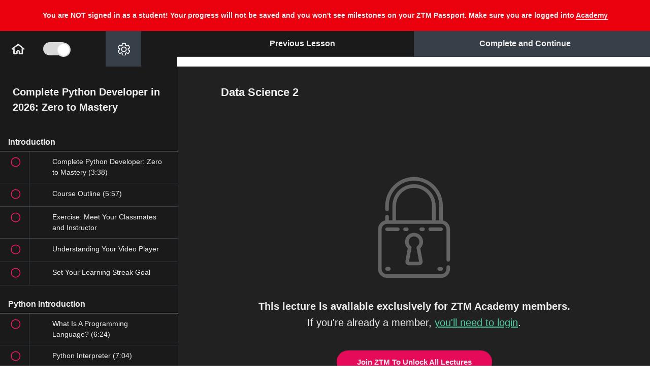

--- FILE ---
content_type: text/html; charset=utf-8
request_url: https://academy.zerotomastery.io/courses/complete-python-developer-in-2020-zero-to-mastery/lectures/12454566
body_size: 76470
content:
<!DOCTYPE html>
<html>
  <head>
    <link href='https://static-media.hotmart.com/VmSGUKgW30Srq4eZPbo4CQWGgW4=/32x32/https://uploads.teachablecdn.com/attachments/PVcbhjBWST6yRz523a4v_SHAPE-ONLY.png' rel='icon' type='image/png'>

<link href='https://static-media.hotmart.com/qpPkgfjDcEwmz2wwFu-IGrnTOmM=/72x72/https://uploads.teachablecdn.com/attachments/PVcbhjBWST6yRz523a4v_SHAPE-ONLY.png' rel='apple-touch-icon' type='image/png'>

<link href='https://static-media.hotmart.com/lSWrvVVgKrFWDGCjr3t4rOHQKwE=/144x144/https://uploads.teachablecdn.com/attachments/PVcbhjBWST6yRz523a4v_SHAPE-ONLY.png' rel='apple-touch-icon' type='image/png'>

<link href='https://static-media.hotmart.com/oagn3hRfXhrurfINakD1Jur_vL8=/320x345/https://uploads.teachablecdn.com/attachments/82u7I4thSDWypNrv1pmo_FULL_LOGO-ZTM_ACADEMY_TRANSPARENT.png' rel='apple-touch-startup-image' type='image/png'>

<link href='https://static-media.hotmart.com/cgCDraRzbGeAlavb92kPYQRYQA4=/640x690/https://uploads.teachablecdn.com/attachments/82u7I4thSDWypNrv1pmo_FULL_LOGO-ZTM_ACADEMY_TRANSPARENT.png' rel='apple-touch-startup-image' type='image/png'>

<meta name='apple-mobile-web-app-capable' content='yes' />
<meta charset="UTF-8">
<meta name="csrf-param" content="authenticity_token" />
<meta name="csrf-token" content="-yYAb36PVKiMNrjHoNA2vfYjfLthyDy37aK6KzoGqd6knqe7hOwrjPYjRjaJ4D3abTe9KwAunLC_9TRc-Uhahw" />
<link rel="stylesheet" href="https://fedora.teachablecdn.com/assets/bootstrap-748e653be2be27c8e709ced95eab64a05c870fcc9544b56e33dfe1a9a539317d.css" data-turbolinks-track="true" /><link href="https://teachable-themeable.learning.teachable.com/themecss/production/base.css?_=c56959d8ddeb&amp;brand_course_heading=%23000000&amp;brand_heading=%23000000&amp;brand_homepage_heading=%23ffffff&amp;brand_navbar_fixed_text=%23000000&amp;brand_navbar_text=%23000000&amp;brand_primary=%23ffffff&amp;brand_secondary=%2330D683&amp;brand_text=%23000000&amp;font=Helvetica&amp;logged_out_homepage_background_image_overlay=0.0&amp;logged_out_homepage_background_image_url=https%3A%2F%2Fuploads.teachablecdn.com%2Fattachments%2F82u7I4thSDWypNrv1pmo_FULL_LOGO-ZTM_ACADEMY_TRANSPARENT.png&amp;show_login=true&amp;show_signup=false" rel="stylesheet" data-turbolinks-track="true"></link>
<meta property="og:image" content="https://images.ctfassets.net/aq13lwl6616q/3hCjtHJrJiFhMJ9nZl9eUh/c85aa7adb3804648cc99605b88ddbbfa/1._Sitewide_-_GIF.gif" data-react-helmet="true">
<title>Data Science 2 | Zero To Mastery Academy</title>
<meta name="description" content="Learn Python, become a Python 3 Developer and get hired! Build 12+ projects, learn Web Development, Machine Learning &amp; more.">
<link rel="canonical" href="https://academy.zerotomastery.io/courses/694968/lectures/12454566">
<meta property="og:description" content="Learn Python, become a Python 3 Developer and get hired! Build 12+ projects, learn Web Development, Machine Learning &amp; more.">
<meta property="og:image" content="https://uploads.teachablecdn.com/attachments/CNZJ2saxTaamkqzweZWS_python.png">
<meta property="og:title" content="Data Science 2">
<meta property="og:type" content="website">
<meta property="og:url" content="https://academy.zerotomastery.io/courses/694968/lectures/12454566">
<meta name="brand_video_player_color" content="#f51163">
<meta name="site_title" content="Zero To Mastery Academy">
<style>/*Updated by Andrei 1/30/2024*/
/*@import url('https://fonts.googleapis.com/css?family=Barlow:wght@300;400;700&display=swap');*/
/*@import
url('https://fonts.googleapis.com/css?family=Pinyon+Script|Great+Vibes|Monsieur+La+Doulaise|Open+Sans:300,400,800&display=swap');*/

/**:not(i) {*/
/* color: 'Barlow', sans-serif!important;*/
/*}*/

.navbar {
background: #fafafa;
color: #000;
padding: 10px 5px;
}

.navbar a, .navbar button, .navbar li a {
color: black;
font-size: 17px;
}

.navbar li button i {
border-top: 4px solid #000;
}


.navbar__header {
display: flex;
width: 998px;
margin: 0 auto;
align-items: center;
justify-content: space-between;
}

.course-filter {
box-shadow: rgba(19, 15, 235, 0.1) 0px 1px 3px, rgba(0, 0, 0, 0.24) 0px 1px 2px;
}


.hamburger span, .hamburger:after, .hamburger:before {
background-color: black;
}


button.menu-trigger {
display: none;
}

@media screen and (max-width: 800px) {
.navbar__header {
width: 100%;
}
}


.welcome {
margin-top: 150px;
margin-bottom: 150px;
text-align: center;
font-size: 18px;
}


/* Fixes the mobile navs user tray */
.navbar-fedora .navbar-collapse.in .nav.navbar-nav ul.dropdown-menu li a, .navbar-fedora .navbar-collapse.collapsing
.nav.navbar-nav ul.dropdown-menu li a {
color: #000;
}

.box-footer {
display: none!important;
}
/* Instructor circle on course cards have better spacing*/
div > .img-circle {
margin-right: 3px;
}

/* Instructor Bio Header*/
.instructor-name {
color: #32dd88;
font-size: 32px;
}
.instructor-bio {
color: #373F49;
}


.category-name {
font-weight: 700;
font-size: 36px;
line-height: 46px;
}

.category-name1 {
font-weight: 700;
font-size: 36px;
line-height: 46px;
padding-bottom: 25px;
}


/* Home Icon In Curriculum*/
#icon__Home {
color: #000;
}


/* Download Icon*/
.download-icon {
display: flex;
}
.download-icon svg {
width: 15px;
/*fixing Safari button bug need to set max height*/
max-height:20px;
margin-right: 9px;
}

/* Fix the audio play icon for mp3 files*/
.glyphicon-play:before {
font-family: 'Glyphicons Halflings';
}

.glyphicon-save:before {
font-family: 'Glyphicons Halflings';
}



/*
FIXES Overhanging Logo
Trello Ticket: https://trello.com/c/4ZVej1mJ
*/
@media only screen and (max-width: 400px) {
.header-logo img {
height: 42px!important;
}
.navbar-toggle {
margin-top: 5px!important;
}
}


/* Adds margin to the Lecture title SVG */
.flex-align-items-center-xs {
align-items: start!important;
}
#lecture_icon {
margin-right: 10px;
margin-top: 6px;
}
@media only screen and (min-width: 992px) {

#lecture_icon {
margin-right: 10px;
margin-top: 10px;
}
}
.author-name {
margin-bottom: 40px;
}

/* fixing top position of the drop down menu on tablet view */
@media only screen and (min-width: 400px) {
.navbar-fedora .navbar-collapse.in,
.navbar-fedora .navbar-collapse.collapsing {
top: 76px !important;
}
}


/* MAKES SIGNIN TEXT BOLD ON NAVBAR*/
.navbar__menu__list li a {
font-weight: 800;
}

/* QUIZ TWEAKS*/
.quiz-question {
color: #fff;
}
.quiz-wrapper .attachment-block-label {
background: #373f49 !important;
border-bottom: 1px solid;
border-right: 1px solid;
}

.quiz-answer {
background: #373f49 !important;
color: #fff !important;
border: 1px solid transparent !important;
}

.quiz-answer:hover {
border: 1px solid #fff !important;
}

iframe: {
color: #EEEEEE;
}

.quiz-finished-text {
color: #eee !important
}

[aria-pressed="true"] {
border: 1px solid #EEE !important;
}

.quiz-answer-container.selected.correct {
color: #4ECCA3!important;
}

code {
    background-color: #373F49 !important;
    padding: 3px 8px;
}

.lecture-text-container em {
  background-color: #373F49 !important;
  padding: 2px 10px;
}</style>
<script src='//fast.wistia.com/assets/external/E-v1.js'></script>
<script src='https://www.google.com/recaptcha/api.js' async defer></script>


      <meta name="asset_host" content="https://fedora.teachablecdn.com">
     <script>
  (function () {
    const origCreateElement = Document.prototype.createElement;
    Document.prototype.createElement = function () {
      const el = origCreateElement.apply(this, arguments);
      if (arguments[0].toLowerCase() === "video") {
        const observer = new MutationObserver(() => {
          if (
            el.src &&
            el.src.startsWith("data:video") &&
            el.autoplay &&
            el.style.display === "none"
          ) {
            el.removeAttribute("autoplay");
            el.autoplay = false;
            el.style.display = "none";
            observer.disconnect();
          }
        });
        observer.observe(el, {
          attributes: true,
          attributeFilter: ["src", "autoplay", "style"],
        });
      }
      return el;
    };
  })();
</script>
<script src="https://fedora.teachablecdn.com/packs/student-globals--1463f1f1bdf1bb9a431c.js"></script><script src="https://fedora.teachablecdn.com/packs/student-legacy--38db0977d3748059802d.js"></script><script src="https://fedora.teachablecdn.com/packs/student--e4ea9b8f25228072afe8.js"></script>

<meta name="twitter:card" content="summary_large_image">

<!--Andrei 1/30/2024-->
<!--<link rel="preconnect" href="https://fonts.gstatic.com">-->
<!--<link href="https://fonts.googleapis.com/css2?family=Barlow:wght@300;400;700&display=swap" rel="stylesheet">-->


<!-- we don't want Teachable pages crawled by Google updated on April, 17, 2023 -->
<meta name="robots" content="noindex, nofollow">

<!-- Facebook Domain Verification-->
<meta name="facebook-domain-verification" content="4le3f3yav0e2ou1vskypvmcvww9c3r" />

<script>
  const isAdmin2 = localStorage.getItem("admin-debug") !== "true";

  if (isAdmin2) {
    // Add a loading spinner
    if (document.readyState === "loading") {
      const loader = document.createElement("div");
      loader.id = "custom-loader";
      loader.innerHTML = `Loading<span class="loading">...</span> 🚀`;

      // Add the keyframe animation styles
      const loaderStyles = document.createElement('style');
      loaderStyles.textContent = `
    .loading {
      display: inline-block;
      animation: blink 1s infinite;
    }

    @keyframes blink {
      0%, 20% {
        opacity: 1;
      }
      40% {
        opacity: 0;
      }
      60% {
        opacity: 1;
      }
    }
  `;
      document.head.appendChild(loaderStyles);


      Object.assign(loader.style, {
        position: "fixed",
        top: 0,
        left: 0,
        width: "100%",
        height: "100%",
        backgroundColor: "#212121",
        color: "#EEEEEE",
        display: "flex",
        alignItems: "center",
        justifyContent: "center",
        fontSize: "1.5rem",
        zIndex: 9999
      });

      // Wait until body is available
      const interval = setInterval(() => {
        if (document.body) {
          document.body.appendChild(loader);
          clearInterval(interval);
        }
      }, 5);

      // This will remove the loader once the DOM is fully loaded
      document.addEventListener("DOMContentLoaded", () => {
        loader.remove();
      });

      // Sometime the DOMContentLoaded event might not fire, 
      // so we set a timeout to remove the loader after 1 second
      setTimeout(() => {
        if (loader && document.body.contains(loader)) {
          loader.remove();
        }
      }, 1000);
    }

  }
</script>

<!-- ADMIN DEBUG - LOCAL STORAGE -->
<script>
  const urlParams2 = new URLSearchParams(window.location.search);
  const queryParamValue = urlParams2.get("admin");

  if (queryParamValue === "true") {
    localStorage.setItem("admin-debug", "true");
  }
  else if (queryParamValue === "none") {
    localStorage.removeItem("admin-debug");
  }
</script>


<script>

  const isAdmin = localStorage.getItem("admin-debug") !== "true";
  const isCourseLecturePage = window.location.pathname.includes('/courses/') && window.location.pathname.includes('/lectures/');

  if (isAdmin && isCourseLecturePage !== true) {

    // load fonts
    const fontLink = document.createElement('link');
    fontLink.href = 'https://fonts.googleapis.com/css2?family=Barlow:wght@400;500;600&display=swap';
    fontLink.rel = 'stylesheet';
    document.head.appendChild(fontLink);

    // Course Favorites Icons


    // svgs from Contentful
    const newZtmLogo = `<svg xmlns="http://www.w3.org/2000/svg" width="150" height="74" viewBox="0 0 150 74" fill="none">
<g clip-path="url(#clip0_304_16851)">
<path d="M70.6319 41.2876C70.6869 41.4873 70.7879 41.6885 70.7894 41.8882C70.7986 45.4179 70.7879 48.9477 70.8077 52.4775C70.8108 52.9229 70.664 53.1579 70.2848 53.376C58.82 59.9932 47.3612 66.6226 35.8979 73.2413C35.7343 73.335 35.508 73.3212 35.3108 73.358C35.3658 73.0692 35.4668 72.7789 35.4683 72.4902C35.479 68.9358 35.4744 65.383 35.4744 61.8287C41.6059 58.2544 47.7405 54.6847 53.8674 51.1043C56.0371 49.8355 58.1915 48.5391 60.3521 47.255C61.0432 46.8833 61.7466 46.5315 62.4239 46.1353C65.164 44.5255 67.8964 42.9035 70.6319 41.2876Z" fill="#F41868"/>
<path d="M0.307498 32.8995C0.25551 32.6429 0.15918 32.388 0.15918 32.1314C0.148476 28.7061 0.166825 25.2793 0.137773 21.854C0.133186 21.2857 0.331963 21 0.80444 20.7266C12.202 14.1524 23.5904 7.55984 34.9864 0.981097C35.1714 0.873576 35.4222 0.878183 35.6408 0.830566C35.5843 1.11934 35.4803 1.40811 35.4803 1.69688C35.4696 5.24967 35.4726 8.80401 35.4726 12.3568C28.4176 16.4672 21.361 20.5745 14.309 24.691C13.0613 25.4191 11.835 26.184 10.598 26.932C10.2846 27.015 9.93441 27.035 9.66377 27.1916C7.36866 28.5264 5.07661 29.8735 2.80138 31.2436C1.94817 31.7567 1.13777 32.345 0.307498 32.8995Z" fill="#32DD88"/>
<path d="M0.30587 53.1748C0.255411 52.946 0.159083 52.7171 0.159083 52.4882C0.149908 49.0138 0.163668 45.5393 0.139204 42.0649C0.136146 41.5595 0.292109 41.2984 0.72636 41.0496C2.997 39.7516 5.24776 38.4153 7.50464 37.0928C10.9328 35.1113 14.3609 33.1299 17.789 31.1484C17.9923 31.0455 18.2018 30.9533 18.3991 30.8381C23.8823 27.6693 29.3639 24.4944 34.8517 21.3333C35.081 21.2012 35.3746 21.1797 35.6376 21.106C35.5826 21.3947 35.4816 21.685 35.4801 21.9738C35.4694 25.5281 35.474 29.0809 35.474 32.6353C32.9633 34.1175 30.4541 35.5998 27.9434 37.082C24.5673 39.0404 21.1927 40.9989 17.8165 42.9573C17.5505 43.1017 17.2813 43.2399 17.0183 43.3904C14.8762 44.6254 12.734 45.8619 10.5933 47.0968C10.3563 47.1767 10.0979 47.2197 9.8869 47.3441C7.41443 48.7941 4.94348 50.2472 2.48476 51.7218C1.73859 52.1703 1.03217 52.6879 0.30587 53.1748Z" fill="#F41868"/>
<path d="M70.624 21.2703C70.6301 25.0012 70.6484 28.7337 70.6194 32.4647C70.6178 32.732 70.3365 33.096 70.0857 33.2466C68.2295 34.3571 66.3472 35.4231 64.4772 36.5106C64.127 36.7149 63.7922 36.9468 63.4512 37.1649C60.046 39.131 56.6423 41.0971 53.2371 43.0632C50.101 44.8603 46.9649 46.6575 43.8289 48.4531C41.046 50.0459 38.2616 51.6388 35.4787 53.2301C35.4772 49.344 35.4757 45.4563 35.4741 41.5702C38.0154 40.0864 40.5567 38.6042 43.0995 37.1204C46.3839 35.2219 49.6683 33.3234 52.9512 31.4202C53.0338 31.3726 53.0919 31.2805 53.1622 31.2083C53.3029 31.1591 53.4573 31.1315 53.5842 31.0593C55.7493 29.8013 57.913 28.5402 60.0735 27.273C60.1943 27.2023 60.2769 27.0687 60.3778 26.9643C60.6897 26.8798 61.0399 26.8583 61.3075 26.6985C63.5536 25.3683 65.7784 24.0028 68.0246 22.6726C68.8686 22.1719 69.7555 21.7357 70.624 21.2703Z" fill="#32DD88"/>
<path d="M0.305908 53.1749C1.03221 52.688 1.73863 52.1704 2.48634 51.7219C4.94505 50.2473 7.416 48.7942 9.88848 47.3442C10.0995 47.2198 10.3579 47.1768 10.5949 47.0969C10.861 47.2859 11.1132 47.4963 11.3931 47.6606C19.4191 52.3854 27.4466 57.1071 35.4741 61.8273C35.4741 65.3816 35.4787 68.9344 35.468 72.4888C35.4665 72.7791 35.3655 73.0678 35.3105 73.3566C31.8671 71.3798 28.4206 69.409 24.9817 67.4245C16.7539 62.6782 8.53068 57.9243 0.305908 53.1749Z" fill="#D31157"/>
<path d="M70.6241 21.2703C69.7556 21.7357 68.8703 22.1719 68.0216 22.6742C65.7755 24.0044 63.5507 25.3714 61.3045 26.7001C61.0354 26.8598 60.6868 26.8798 60.3748 26.9658C60.2831 26.9243 60.1868 26.8905 60.0996 26.8399C51.8917 22.0137 43.6822 17.186 35.4742 12.3583C35.4742 8.80548 35.4696 5.25114 35.4819 1.69834C35.4834 1.40957 35.5874 1.1208 35.6424 0.832031C38.6898 2.57848 41.7403 4.31725 44.7816 6.07291C53.1822 10.9267 61.5782 15.7851 69.9712 20.6528C70.2219 20.7987 70.407 21.0614 70.6241 21.2703Z" fill="#2DCC7D"/>
<path d="M17.7907 31.1469C14.3626 33.1283 10.9345 35.1098 7.50633 37.0912C5.10725 35.6935 2.70817 34.2972 0.309082 32.8995C1.13936 32.345 1.94823 31.7582 2.80144 31.2436C5.0782 29.8735 7.36872 28.528 9.66535 27.1932C9.936 27.0365 10.2861 27.0165 10.5996 26.9336C12.9956 28.3375 15.3931 29.7414 17.7907 31.1469Z" fill="#2DCC7D"/>
<path d="M53.2356 43.0631C56.6408 41.097 60.0445 39.1309 63.4497 37.1648C65.8442 38.538 68.2371 39.9127 70.6316 41.2859C67.8961 42.9018 65.1637 44.5238 62.4237 46.132C61.7463 46.5283 61.0429 46.8801 60.3518 47.2518C57.9787 45.8571 55.6072 44.4593 53.2356 43.0631Z" fill="#D31157"/>
<path d="M35.6392 21.1045C38.971 23.0153 42.3059 24.9199 45.6346 26.8384C48.1484 28.2869 50.6514 29.7522 53.1606 31.2099C53.0918 31.2821 53.0337 31.3743 52.9496 31.4219C49.6667 33.325 46.3823 35.222 43.0979 37.122C40.5566 35.626 38.0169 34.1299 35.4756 32.6338C35.4756 29.0795 35.471 25.5267 35.4817 21.9723C35.4817 21.6836 35.5841 21.3933 35.6392 21.1045Z" fill="#D31157"/>
<path d="M35.4771 53.2318C31.1209 50.7112 26.7631 48.1936 22.4099 45.6669C20.8732 44.7745 19.3487 43.8605 17.8181 42.9558C21.1943 40.9974 24.5689 39.039 27.945 37.0806C28.1362 37.205 28.3227 37.3371 28.5184 37.4523C30.8365 38.827 33.1545 40.1987 35.4725 41.5719C35.4741 45.458 35.4756 49.3441 35.4771 53.2318Z" fill="#2DCC7D"/>
<path d="M76.6055 44.0048V39.2739L85.0764 26.525H76.6055V21.1797H92.2935V25.9106L83.8226 38.6595H92.2935V44.0048H76.6055Z" fill="white"/>
<path d="M105.688 44.0048V26.525H99.9696V21.1797H117.34V26.525H111.621V44.0048H105.688Z" fill="white"/>
<path d="M124.078 44.0048L126.769 21.1797H132.335L137.014 37.2157L141.692 21.1797H147.197L149.919 44.0048H144.2L142.732 31.686L139.735 44.0048H134.17L131.203 31.9625L129.796 44.0048H124.078Z" fill="white"/>
<path d="M76.6865 52.7601L78.4205 47.6728H79.1223L80.8562 52.7601H80.292L79.7829 51.3086H77.7462L77.2507 52.7601H76.6865ZM77.8838 50.8109H79.6452L78.7714 48.1567L77.8838 50.8109Z" fill="white"/>
<path d="M90.2282 52.8016C89.9255 52.8016 89.6617 52.767 89.4369 52.6979C89.2122 52.6288 89.0264 52.5044 88.8796 52.3246C88.7328 52.1403 88.6227 51.8777 88.5493 51.5367C88.4805 51.1957 88.4461 50.751 88.4461 50.2026C88.4461 49.6865 88.4828 49.2626 88.5562 48.9308C88.6296 48.5944 88.7397 48.3318 88.8865 48.1428C89.0379 47.9539 89.2282 47.8226 89.4576 47.7489C89.6869 47.6705 89.9576 47.6313 90.2695 47.6313C90.4117 47.6313 90.57 47.6406 90.7443 47.659C90.9186 47.6728 91.0906 47.6936 91.2603 47.7212C91.4301 47.7489 91.5837 47.7811 91.7214 47.818V48.2258C91.648 48.2166 91.5379 48.205 91.3911 48.1912C91.2489 48.1728 91.086 48.1567 90.9025 48.1428C90.7236 48.129 90.5402 48.1221 90.3521 48.1221C90.109 48.1221 89.9003 48.1521 89.7259 48.212C89.5516 48.2673 89.4094 48.3709 89.2993 48.523C89.1938 48.6705 89.1158 48.8824 89.0654 49.1589C89.0149 49.4308 88.9897 49.781 88.9897 50.2095C88.9897 50.6519 89.0126 51.0113 89.0585 51.2878C89.109 51.5643 89.1847 51.7763 89.2856 51.9237C89.3911 52.0712 89.5287 52.1726 89.6984 52.2279C89.8727 52.2832 90.086 52.3108 90.3383 52.3108C90.6824 52.3108 90.9645 52.3016 91.1847 52.2832C91.4048 52.2647 91.5837 52.244 91.7214 52.221V52.6357C91.5103 52.6864 91.2718 52.7278 91.0058 52.7601C90.7443 52.7877 90.4851 52.8016 90.2282 52.8016Z" fill="white"/>
<path d="M99.2905 52.7601L101.024 47.6728H101.726L103.46 52.7601H102.896L102.387 51.3086H100.35L99.8548 52.7601H99.2905ZM100.488 50.8109H102.249L101.375 48.1567L100.488 50.8109Z" fill="white"/>
<path d="M111.241 52.7601V47.6728H113.243C113.652 47.6728 113.977 47.7719 114.221 47.97C114.464 48.1682 114.638 48.4562 114.743 48.834C114.854 49.2119 114.909 49.6727 114.909 50.2165C114.909 51.0136 114.769 51.638 114.489 52.0896C114.209 52.5366 113.794 52.7601 113.243 52.7601H111.241ZM111.792 52.2693H113.202C113.606 52.2693 113.899 52.085 114.083 51.7164C114.271 51.3431 114.365 50.8432 114.365 50.2165C114.365 49.7142 114.324 49.3133 114.241 49.0138C114.163 48.7142 114.037 48.5 113.863 48.3709C113.693 48.2373 113.473 48.1705 113.202 48.1705H111.792V52.2693Z" fill="white"/>
<path d="M123.936 52.7877C123.826 52.7877 123.706 52.7785 123.578 52.7601C123.454 52.7417 123.337 52.7002 123.227 52.6357C123.122 52.5712 123.034 52.4721 122.966 52.3385C122.897 52.2048 122.862 52.0251 122.862 51.7993V48.6958C122.862 48.4331 122.911 48.2281 123.007 48.0806C123.108 47.9332 123.234 47.8295 123.385 47.7696C123.541 47.7051 123.7 47.6728 123.86 47.6728C124.282 47.6774 124.663 47.6866 125.002 47.7005C125.346 47.7143 125.672 47.7258 125.979 47.735V48.1774H123.998C123.819 48.1774 123.677 48.2258 123.571 48.3226C123.466 48.4193 123.413 48.5737 123.413 48.7857V49.9884L125.677 50.0229V50.4446L123.413 50.4791V51.6749C123.413 51.8454 123.44 51.9744 123.495 52.062C123.555 52.1495 123.631 52.2071 123.722 52.2348C123.819 52.2624 123.92 52.2763 124.025 52.2763H125.979V52.7186C125.658 52.7371 125.321 52.7509 124.968 52.7601C124.615 52.7739 124.271 52.7831 123.936 52.7877Z" fill="white"/>
<path d="M133.781 52.7601L134.359 47.6728H134.917L136.265 52.0689L137.587 47.6728H138.151L138.742 52.7601H138.213L137.731 48.5437L136.513 52.7601H136.011L134.772 48.5714L134.311 52.7601H133.781Z" fill="white"/>
<path d="M147.728 52.7601V51.0736L146.118 47.6728H146.689L148.01 50.5206L149.331 47.6728H149.882L148.279 51.0736V52.7601H147.728Z" fill="white"/>
</g>
<defs>
<clipPath id="clip0_304_16851">
<rect width="150" height="72.807" fill="white" transform="translate(0 0.689209)"/>
</clipPath>
</defs>
<script xmlns="" data-cookieconsent="ignore"/></svg>`;

    const whiteZtmLogo = `<svg xmlns="http://www.w3.org/2000/svg" width="101" height="49" viewBox="0 0 101 49" fill="none">
<g clip-path="url(#clip0_421_12731)">
<path opacity="0.75" d="M47.6402 27.0737C47.6769 27.2044 47.7442 27.3361 47.7452 27.4668C47.7513 29.7773 47.7442 32.0877 47.7574 34.3981C47.7594 34.6897 47.6616 34.8435 47.4088 34.9863C39.7656 39.3176 32.1264 43.6569 24.4842 47.9892C24.3751 48.0505 24.2243 48.0415 24.0928 48.0656C24.1295 47.8766 24.1967 47.6866 24.1978 47.4976C24.2049 45.171 24.2018 42.8455 24.2018 40.519C28.2895 38.1795 32.3792 35.8429 36.4638 33.4993C37.9103 32.6688 39.3466 31.8203 40.787 30.9797C41.2477 30.7364 41.7166 30.5062 42.1682 30.2468C43.9949 29.1931 45.8165 28.1314 47.6402 27.0737Z" fill="white"/>
<path opacity="0.65" d="M0.757733 21.5832C0.723075 21.4153 0.658854 21.2484 0.658854 21.0805C0.651719 18.8384 0.663951 16.5953 0.644583 14.3533C0.641525 13.9813 0.774043 13.7943 1.08903 13.6153C8.6874 9.31217 16.2797 4.99697 23.877 0.690816C24.0004 0.620437 24.1675 0.623453 24.3133 0.592285C24.2756 0.781301 24.2063 0.970319 24.2063 1.15934C24.1991 3.48484 24.2012 5.81135 24.2012 8.13685C19.4978 10.8273 14.7934 13.5158 10.0921 16.2103C9.26028 16.6868 8.44275 17.1875 7.61808 17.6772C7.40911 17.7315 7.17567 17.7445 6.99525 17.8471C5.46517 18.7208 3.93714 19.6025 2.42032 20.4993C1.85151 20.8351 1.31125 21.2202 0.757733 21.5832Z" fill="white"/>
<path opacity="0.7" d="M0.756648 34.8546C0.723009 34.7048 0.65879 34.555 0.65879 34.4052C0.652673 32.131 0.661847 29.8568 0.645537 27.5825C0.643498 27.2518 0.747474 27.0808 1.03697 26.918C2.55073 26.0684 4.05124 25.1937 5.55583 24.328C7.84125 23.0311 10.1267 21.7341 12.4121 20.4371C12.5476 20.3698 12.6873 20.3094 12.8188 20.234C16.4742 18.1599 20.1287 16.0817 23.7872 14.0126C23.9401 13.9261 24.1358 13.912 24.3111 13.8638C24.2744 14.0528 24.2072 14.2428 24.2061 14.4318C24.199 16.7583 24.2021 19.0838 24.2021 21.4103C22.5283 22.3806 20.8555 23.3508 19.1817 24.321C16.9309 25.6029 14.6812 26.8848 12.4304 28.1667C12.253 28.2612 12.0736 28.3517 11.8983 28.4502C10.4702 29.2585 9.04207 30.0679 7.61495 30.8762C7.45695 30.9285 7.28468 30.9567 7.144 31.0381C5.49569 31.9872 3.84839 32.9383 2.20924 33.9035C1.71179 34.1971 1.24085 34.5359 0.756648 34.8546Z" fill="white"/>
<path opacity="0.7" d="M47.6354 13.9717C47.6394 16.4138 47.6517 18.8569 47.6323 21.2991C47.6313 21.474 47.4437 21.7123 47.2765 21.8108C46.039 22.5377 44.7842 23.2355 43.5375 23.9473C43.3041 24.081 43.0808 24.2329 42.8535 24.3756C40.5834 25.6625 38.3143 26.9495 36.0441 28.2364C33.9534 29.4127 31.8627 30.589 29.772 31.7643C27.9167 32.807 26.0605 33.8496 24.2052 34.8912C24.2042 32.3475 24.2032 29.8028 24.2021 27.2591C25.8963 26.2879 27.5905 25.3177 29.2857 24.3465C31.4753 23.1038 33.6649 21.8611 35.8535 20.6154C35.9086 20.5842 35.9473 20.5239 35.9942 20.4767C36.088 20.4445 36.1909 20.4264 36.2755 20.3791C37.719 19.5557 39.1614 18.7303 40.6017 17.9008C40.6823 17.8546 40.7373 17.7671 40.8046 17.6987C41.0125 17.6434 41.246 17.6293 41.4244 17.5248C42.9218 16.6541 44.405 15.7603 45.9024 14.8896C46.4651 14.5619 47.0564 14.2763 47.6354 13.9717Z" fill="white"/>
<path opacity="0.5" d="M0.756836 34.8549C1.24104 34.5361 1.71198 34.1973 2.21045 33.9037C3.8496 32.9386 5.4969 31.9874 7.14522 31.0383C7.28589 30.9569 7.45816 30.9287 7.61616 30.8765C7.79353 31.0001 7.96173 31.1379 8.14827 31.2454C13.4989 34.3381 18.8506 37.4287 24.2023 40.5183C24.2023 42.8448 24.2054 45.1703 24.1982 47.4968C24.1972 47.6869 24.1299 47.8759 24.0932 48.0649C21.7976 46.7709 19.5 45.481 17.2074 44.182C11.7222 41.0753 6.24002 37.9636 0.756836 34.8549Z" fill="white"/>
<path opacity="0.6" d="M47.636 13.9712C47.0569 14.2759 46.4667 14.5614 45.901 14.8902C44.4035 15.7609 42.9204 16.6557 41.4229 17.5253C41.2435 17.6299 41.0111 17.643 40.8031 17.6993C40.742 17.6721 40.6777 17.65 40.6196 17.6168C35.1477 14.4578 29.6747 11.2979 24.2027 8.13783C24.2027 5.81233 24.1997 3.48582 24.2078 1.16031C24.2088 0.971295 24.2781 0.782278 24.3148 0.593262C26.3464 1.73641 28.3801 2.87453 30.4076 4.02371C36.008 7.20079 41.6054 10.3809 47.2007 13.5671C47.3679 13.6626 47.4912 13.8345 47.636 13.9712Z" fill="white"/>
<path opacity="0.5" d="M12.4132 20.4361C10.1278 21.733 7.84238 23.03 5.55696 24.327C3.95757 23.4121 2.35818 22.4981 0.758789 21.5832C1.31231 21.2203 1.85155 20.8362 2.42036 20.4994C3.9382 19.6026 5.46521 18.7218 6.9963 17.8481C7.17673 17.7456 7.41017 17.7325 7.61914 17.6782C9.21649 18.5972 10.8148 19.5161 12.4132 20.4361Z" fill="white"/>
<path opacity="0.6" d="M36.043 28.2363C38.3131 26.9493 40.5822 25.6624 42.8523 24.3755C44.4487 25.2743 46.044 26.1742 47.6403 27.073C45.8167 28.1307 43.9951 29.1924 42.1684 30.2451C41.7168 30.5045 41.2479 30.7347 40.7871 30.978C39.205 30.0651 37.624 29.1502 36.043 28.2363Z" fill="white"/>
<path opacity="0.6" d="M24.3119 13.8628C26.5331 15.1135 28.7563 16.3602 30.9755 17.616C32.6513 18.5641 34.32 19.5232 35.9928 20.4774C35.9469 20.5246 35.9082 20.5849 35.8521 20.6161C33.6636 21.8618 31.4739 23.1035 29.2843 24.3472C27.5902 23.3679 25.897 22.3886 24.2028 21.4094C24.2028 19.0829 24.1997 16.7574 24.2069 14.4308C24.2069 14.2418 24.2752 14.0518 24.3119 13.8628Z" fill="white"/>
<path opacity="0.5" d="M24.2043 34.8922C21.3001 33.2423 18.3949 31.5944 15.4928 29.9405C14.4683 29.3564 13.452 28.7582 12.4316 28.166C14.6824 26.8841 16.9321 25.6022 19.1829 24.3203C19.3103 24.4018 19.4347 24.4882 19.5652 24.5636C21.1105 25.4635 22.6559 26.3613 24.2013 27.2601C24.2023 29.8038 24.2033 32.3475 24.2043 34.8922Z" fill="white"/>
<path d="M51.623 28.8524V25.7558L57.2703 17.4109H51.623V13.9121H62.0818V17.0088L56.4345 25.3536H62.0818V28.8524H51.623Z" fill="white"/>
<path d="M71.0116 28.8524V17.4109H67.1991V13.9121H78.7792V17.4109H74.9667V28.8524H71.0116Z" fill="white"/>
<path d="M83.2712 28.8524L85.0653 13.9121H88.7758L91.8951 24.4085L95.0144 13.9121H98.6841L100.499 28.8524H96.6861L95.7075 20.7891L93.7096 28.8524H89.9991L88.0215 20.9701L87.0837 28.8524H83.2712Z" fill="white"/>
<path d="M51.6768 34.5831L52.8327 31.2532H53.3006L54.4566 34.5831H54.0804L53.741 33.633H52.3832L52.0529 34.5831H51.6768ZM52.4749 33.3073H53.6492L53.0667 31.5699L52.4749 33.3073Z" fill="white"/>
<path d="M60.7046 34.6103C60.5027 34.6103 60.3269 34.5876 60.177 34.5424C60.0272 34.4972 59.9033 34.4157 59.8055 34.2981C59.7076 34.1774 59.6342 34.0055 59.5853 33.7823C59.5394 33.5591 59.5165 33.2681 59.5165 32.9091C59.5165 32.5713 59.541 32.2938 59.5899 32.0766C59.6388 31.8565 59.7122 31.6845 59.8101 31.5609C59.911 31.4372 60.0379 31.3512 60.1908 31.303C60.3437 31.2517 60.5241 31.2261 60.7321 31.2261C60.8269 31.2261 60.9324 31.2321 61.0486 31.2442C61.1648 31.2532 61.2795 31.2668 61.3926 31.2849C61.5058 31.303 61.6082 31.3241 61.7 31.3482V31.6152C61.651 31.6091 61.5777 31.6016 61.4798 31.5925C61.385 31.5805 61.2764 31.5699 61.1541 31.5609C61.0348 31.5518 60.9125 31.5473 60.7871 31.5473C60.6251 31.5473 60.4859 31.5669 60.3697 31.6061C60.2535 31.6423 60.1587 31.7102 60.0853 31.8097C60.015 31.9062 59.963 32.045 59.9293 32.226C59.8957 32.4039 59.8789 32.6331 59.8789 32.9136C59.8789 33.2032 59.8942 33.4385 59.9247 33.6194C59.9584 33.8004 60.0088 33.9392 60.0761 34.0357C60.1465 34.1322 60.2382 34.1986 60.3514 34.2348C60.4676 34.2709 60.6098 34.289 60.778 34.289C61.0073 34.289 61.1954 34.283 61.3422 34.2709C61.489 34.2589 61.6082 34.2453 61.7 34.2302V34.5017C61.5593 34.5349 61.4003 34.562 61.2229 34.5831C61.0486 34.6012 60.8758 34.6103 60.7046 34.6103Z" fill="white"/>
<path d="M66.7461 34.5831L67.9021 31.2532H68.3699L69.5259 34.5831H69.1498L68.8103 33.633H67.4525L67.1222 34.5831H66.7461ZM67.5443 33.3073H68.7186L68.136 31.5699L67.5443 33.3073Z" fill="white"/>
<path d="M74.7132 34.5831V31.2532H76.0481C76.3202 31.2532 76.5373 31.3181 76.6994 31.4478C76.8615 31.5775 76.9777 31.766 77.0481 32.0133C77.1214 32.2606 77.1581 32.5623 77.1581 32.9182C77.1581 33.44 77.0649 33.8487 76.8783 34.1443C76.6918 34.4368 76.415 34.5831 76.0481 34.5831H74.7132ZM75.0802 34.2619H76.0205C76.2896 34.2619 76.4854 34.1412 76.6077 33.9C76.7331 33.6556 76.7958 33.3284 76.7958 32.9182C76.7958 32.5894 76.7682 32.327 76.7132 32.1309C76.6612 31.9349 76.5771 31.7946 76.4609 31.7102C76.3477 31.6227 76.201 31.579 76.0205 31.579H75.0802V34.2619Z" fill="white"/>
<path d="M83.1762 34.6012C83.1028 34.6012 83.0233 34.5952 82.9377 34.5831C82.8551 34.5711 82.7772 34.5439 82.7038 34.5017C82.6334 34.4595 82.5753 34.3946 82.5294 34.3071C82.4836 34.2197 82.4606 34.102 82.4606 33.9542V31.9228C82.4606 31.7509 82.4928 31.6167 82.557 31.5202C82.6243 31.4236 82.7083 31.3558 82.8093 31.3166C82.9132 31.2743 83.0187 31.2532 83.1258 31.2532C83.4071 31.2562 83.6609 31.2623 83.8872 31.2713C84.1166 31.2804 84.3337 31.2879 84.5386 31.2939V31.5835H83.2175C83.0983 31.5835 83.0035 31.6152 82.9331 31.6785C82.8628 31.7418 82.8276 31.8429 82.8276 31.9816V32.7689L84.3368 32.7915V33.0675L82.8276 33.0901V33.8728C82.8276 33.9844 82.846 34.0689 82.8827 34.1262C82.9224 34.1835 82.9729 34.2212 83.034 34.2393C83.0983 34.2574 83.1655 34.2664 83.2359 34.2664H84.5386V34.556C84.3246 34.568 84.0998 34.5771 83.8643 34.5831C83.6288 34.5922 83.3995 34.5982 83.1762 34.6012Z" fill="white"/>
<path d="M89.7401 34.5831L90.1254 31.2532H90.4969L91.396 34.1307L92.2768 31.2532H92.6529L93.0474 34.5831H92.6942L92.3731 31.8233L91.5612 34.5831H91.2263L90.4006 31.8414L90.0933 34.5831H89.7401Z" fill="white"/>
<path d="M99.0379 34.5831V33.4792L97.9645 31.2532H98.3452L99.2259 33.1172L100.107 31.2532H100.474L99.4048 33.4792V34.5831H99.0379Z" fill="white"/>
</g>
<defs>
<clipPath id="clip0_421_12731">
<rect width="100" height="47.6562" fill="white" transform="translate(0.552734 0.5)"/>
</clipPath>
</defs>
<script xmlns="" data-cookieconsent="ignore"/></svg>`;

    const duck_icon = `<svg xmlns="http://www.w3.org/2000/svg" width="51" height="58" viewBox="0 0 51 58" fill="none">
<path fill-rule="evenodd" clip-rule="evenodd" d="M39.959 30.6249C41.4124 28.2639 42.3604 25.5585 42.6525 22.6596C43.1113 22.3047 43.5086 21.9459 43.8457 21.6088C45.3056 20.1489 46.1688 18.9884 46.5393 16.8392C47.1566 13.2591 45.7752 11.5445 45.29 11.1004C44.6979 10.5106 43.9049 10.4782 43.1837 10.6559C42.4899 10.8269 41.8299 11.1982 41.3972 11.5122C41.0806 9.83452 40.1949 7.51146 39.7166 6.38405C39.6826 6.30373 39.6036 6.25242 39.5164 6.2527C38.3778 6.2563 37.2446 6.30254 36.1224 6.38533C32.8261 3.5714 28.5492 1.87251 23.8755 1.87251C13.4523 1.87251 5.00264 10.3222 5.00264 20.7454C5.00264 21.7766 5.08534 22.7884 5.24448 23.7747C3.78693 25.6506 4.03629 27.0185 4.46424 27.7612C4.86491 28.4565 5.8188 28.5011 6.58058 28.3118C7.72118 30.9152 9.43238 33.2117 11.556 35.0432C9.21873 37.1743 6.42966 35.6546 5.15889 34.4819C5.07014 34.4 4.93191 34.4007 4.84842 34.4879C1.4622 38.0263 1.31882 43.3782 1.63864 46.2196C2.2246 51.4253 8.78214 54.5624 12.3539 55.6052C17.0217 56.9681 25.9641 56.6611 31.0479 55.8007C36.1318 54.9404 40.942 52.3593 43.9522 50.052C48.6947 45.9869 49.005 41.1712 48.8806 39.0239C48.5297 32.9661 43.2353 30.9592 39.959 30.6249Z" fill="black"/>
<path fill-rule="evenodd" clip-rule="evenodd" d="M4.46418 27.7611C4.03623 27.0184 3.78687 25.6505 5.24442 23.7747C5.08528 22.7884 5.00258 21.7765 5.00258 20.7453C5.00258 10.3221 13.4522 1.87244 23.8754 1.87244C28.5492 1.87244 32.8261 3.57133 36.1224 6.38526C37.2445 6.30246 38.3778 6.25623 39.5163 6.25262C39.6036 6.25235 39.6825 6.30366 39.7166 6.38398C40.0749 7.22856 40.6618 8.74416 41.0669 10.1568C41.2025 10.6298 41.3177 11.0913 41.3971 11.5121C41.7056 11.2883 42.1295 11.0353 42.5989 10.8466C42.7879 10.7706 42.9844 10.7049 43.1836 10.6559C43.9048 10.4782 44.6979 10.5105 45.2899 11.1003C45.7752 11.5445 47.1565 13.2591 46.5393 16.8391C46.1687 18.9883 45.3055 20.1489 43.8457 21.6087C43.5085 21.9459 43.1113 22.3047 42.6524 22.6595C42.4101 25.065 41.7161 27.3372 40.6565 29.39C40.4391 29.8111 40.2064 30.2229 39.959 30.6248C40.3932 30.6691 40.8628 30.7428 41.3517 30.8514C44.5517 31.5622 48.5761 33.7688 48.8806 39.0239C49.005 41.1711 48.6946 45.9868 43.9521 50.052C40.9419 52.3593 36.1318 54.9403 31.0479 55.8007C25.964 56.661 17.0217 56.968 12.3538 55.6051C8.78208 54.5623 2.22454 51.4252 1.63858 46.2195C1.31876 43.3782 1.46214 38.0262 4.84836 34.4879C4.93185 34.4006 5.07008 34.3999 5.15883 34.4818C6.22913 35.4695 8.37648 36.7034 10.4238 35.7948C10.8073 35.6246 11.1872 35.3793 11.5559 35.0431C11.223 34.7559 10.9001 34.4573 10.588 34.1478C8.9097 32.4839 7.54226 30.5069 6.58052 28.3117C5.81874 28.5011 4.86485 28.4564 4.46418 27.7611ZM5.79082 29.7198C5.57577 29.718 5.35606 29.6986 5.13723 29.6561C4.49867 29.5323 3.77074 29.1854 3.32746 28.4162L3.32743 28.4161C2.9917 27.8335 2.74546 27.0339 2.84169 26.0634C2.92363 25.2369 3.24666 24.3566 3.86871 23.4371C3.75121 22.556 3.69063 21.6574 3.69063 20.7453C3.69063 9.59753 12.7277 0.560486 23.8754 0.560486C28.6779 0.560486 33.0913 2.23922 36.5565 5.04044C37.5342 4.97838 38.5206 4.94382 39.5122 4.94068C40.1194 4.93876 40.6809 5.29777 40.9243 5.87161L39.7166 6.38398L40.9243 5.87162C41.2679 6.68147 41.8373 8.13991 42.2622 9.57026C42.4582 9.49738 42.6615 9.4333 42.8698 9.382C43.8001 9.15278 45.1438 9.12001 46.1962 10.1515C47.002 10.9016 48.5227 13.0566 47.8322 17.062C47.3981 19.5796 46.3362 20.9735 44.7734 22.5364C44.5132 22.7966 44.2204 23.0686 43.8945 23.3428C43.6066 25.5822 42.9517 27.7072 41.9922 29.6547C43.3976 30.0059 44.9291 30.622 46.2917 31.6194C48.3521 33.1276 49.99 35.4894 50.1903 38.948C50.3283 41.3295 49.9718 46.6201 44.8059 51.0481C44.7878 51.0636 44.7692 51.0787 44.7502 51.0932C41.6139 53.4972 36.6095 56.1901 31.2668 57.0942C28.6427 57.5383 25.0635 57.8344 21.5501 57.8486C18.0621 57.8626 14.5061 57.6003 11.9861 56.8645C10.0949 56.3123 7.41649 55.2103 5.10646 53.5356C2.81653 51.8754 0.687666 49.5006 0.33486 46.3663C0.0039214 43.4262 0.0944565 37.5578 3.9005 33.5808C4.50535 32.9488 5.4631 32.9774 6.04857 33.5177C6.56888 33.9978 7.38515 34.5265 8.24731 34.7218C8.61141 34.8043 8.98076 34.8291 9.35105 34.762C7.92199 33.2815 6.71693 31.5827 5.79082 29.7198Z" fill="white"/>
<path d="M48.8807 39.0239C48.5042 32.5258 42.4398 30.6888 39.2795 30.5775C39.2658 30.577 39.2526 30.5779 39.239 30.58L11.7987 34.8675C11.7529 34.8747 11.7098 34.8972 11.6766 34.9295C9.31546 37.2267 6.45164 35.6747 5.15895 34.4818C5.0702 34.3999 4.93197 34.4006 4.84848 34.4879C1.46226 38.0262 1.31888 43.3782 1.6387 46.2195C2.22466 51.4252 8.7822 54.5623 12.354 55.6051C17.0218 56.968 25.9641 56.661 31.048 55.8007C36.1319 54.9403 40.942 52.3593 43.9522 50.052C48.6947 45.9868 49.0051 41.1711 48.8807 39.0239Z" fill="#F5D117"/>
<path fill-rule="evenodd" clip-rule="evenodd" d="M39.2792 30.9057C40.814 30.9617 43.0519 31.4378 44.944 32.6798C46.8276 33.9162 48.3718 35.911 48.5533 39.0428C48.6742 41.1305 48.3757 45.8239 43.7456 49.7971C40.7665 52.0788 36.0085 54.6285 30.9933 55.4773C28.4719 55.904 24.9835 56.1947 21.5436 56.2086C18.0975 56.2225 14.7333 55.9581 12.4459 55.2903C10.6863 54.7765 8.19054 53.7458 6.06917 52.2078C3.94278 50.6662 2.24265 48.6528 1.96463 46.1828C1.64995 43.3872 1.80187 38.2212 5.01245 34.7917C5.69199 35.3985 6.74775 36.0792 7.94873 36.3352C9.20601 36.6032 10.619 36.4021 11.8828 35.1864L39.2792 30.9057ZM43.9522 50.052C40.942 52.3593 36.1319 54.9403 31.048 55.8007C25.9641 56.661 17.0218 56.968 12.354 55.6051C8.7822 54.5623 2.22466 51.4252 1.6387 46.2195C1.31888 43.3782 1.46226 38.0262 4.84848 34.4879C4.93197 34.4006 5.0702 34.3999 5.15895 34.4818C6.45164 35.6747 9.31546 37.2267 11.6766 34.9295C11.7098 34.8972 11.7529 34.8747 11.7987 34.8675L39.239 30.58C39.2526 30.5779 39.2658 30.577 39.2795 30.5775C42.4398 30.6888 48.5042 32.5258 48.8807 39.0239C49.0051 41.1711 48.6947 45.9868 43.9522 50.052Z" fill="black"/>
<path d="M42.7484 20.7454C42.7484 31.1686 34.2988 39.6182 23.8756 39.6182C13.4524 39.6182 5.00275 31.1686 5.00275 20.7454C5.00275 10.3222 13.4524 1.87253 23.8756 1.87253C34.2988 1.87253 42.7484 10.3222 42.7484 20.7454Z" fill="#F5D117"/>
<path fill-rule="evenodd" clip-rule="evenodd" d="M23.8756 39.2902C34.1176 39.2902 42.4205 30.9874 42.4205 20.7454C42.4205 10.5033 34.1176 2.20052 23.8756 2.20052C13.6336 2.20052 5.33073 10.5033 5.33073 20.7454C5.33073 30.9874 13.6336 39.2902 23.8756 39.2902ZM23.8756 39.6182C34.2988 39.6182 42.7484 31.1686 42.7484 20.7454C42.7484 10.3222 34.2988 1.87253 23.8756 1.87253C13.4524 1.87253 5.00275 10.3222 5.00275 20.7454C5.00275 31.1686 13.4524 39.6182 23.8756 39.6182Z" fill="black"/>
<path d="M45.1765 11.219C44.1074 10.1498 42.2803 11.0566 41.4423 11.6825C41.4034 11.7114 41.3542 11.7273 41.3058 11.7275C27.9017 11.7618 30.5897 20.7261 30.5897 22.9119C30.5897 24.6639 33.7183 25.0237 35.2825 24.9846C39.4435 24.9846 42.2059 23.0164 43.7296 21.4927C45.1765 20.0458 46.0149 18.9144 46.3776 16.8112C46.9861 13.2819 45.6198 11.6231 45.1765 11.219Z" fill="#F54C17"/>
<path fill-rule="evenodd" clip-rule="evenodd" d="M43.2623 10.9744C42.5946 11.1389 41.9481 11.5096 41.5407 11.8139C41.4727 11.8647 41.389 11.8913 41.3065 11.8915C37.9721 11.9 35.6561 12.4641 34.0546 13.3266C32.457 14.1869 31.5619 15.3486 31.0739 16.5736C30.5841 17.8029 30.5012 19.1035 30.5433 20.241C30.5644 20.8093 30.6165 21.3342 30.6638 21.7882C30.6675 21.8239 30.6712 21.8592 30.6749 21.8941C30.7172 22.2989 30.754 22.6504 30.754 22.9119C30.754 23.294 30.922 23.6026 31.2116 23.8573C31.5052 24.1155 31.9209 24.3148 32.3985 24.4633C33.3533 24.7603 34.5071 24.8399 35.2787 24.8206L35.2828 24.8206C39.387 24.8206 42.1101 22.8806 43.6139 21.3768C45.048 19.9428 45.8616 18.8406 46.2162 16.7834C46.8148 13.3117 45.47 11.7083 45.0664 11.3402C45.0645 11.3385 45.0627 11.3368 45.0609 11.335C44.5841 10.8582 43.9303 10.8098 43.2623 10.9744ZM45.2901 11.1004C44.698 10.5106 43.905 10.4782 43.1838 10.6559C42.4611 10.834 41.775 11.2295 41.3444 11.5511L41.4409 11.6802L41.3444 11.5511C41.3348 11.5583 41.3201 11.5635 41.3056 11.5635C37.938 11.5721 35.5635 12.1415 33.8991 13.0378C32.2308 13.9362 31.2846 15.1586 30.7692 16.4522C30.2554 17.7416 30.1726 19.094 30.2156 20.2531C30.2371 20.8332 30.2902 21.3675 30.3376 21.8222C30.3411 21.8554 30.3445 21.8882 30.3478 21.9205C30.3911 22.3343 30.426 22.6685 30.426 22.9119C30.426 23.4059 30.6491 23.7993 30.995 24.1035C31.3369 24.4043 31.8011 24.621 32.3011 24.7765C33.3008 25.0874 34.4922 25.1682 35.2849 25.1486C39.5015 25.1479 42.3025 23.1521 43.8459 21.6088C45.3057 20.1489 46.1689 18.9884 46.5395 16.8391C47.1567 13.2591 45.7754 11.5445 45.2901 11.1004Z" fill="black"/>
<path opacity="0.15" d="M12.7623 22.3405L8.92018 25.2179C8.2861 25.6928 7.3779 25.277 7.32313 24.4867L7.292 24.0375C7.27101 23.7346 7.38875 23.4386 7.61205 23.2329L13.9919 17.3553C14.1287 17.2293 14.298 17.1439 14.4806 17.1088L32.6273 13.6181C33.1357 13.5203 33.6405 13.8261 33.7355 14.3349C34.5498 18.6935 32.1353 22.4985 30.8466 23.8043C27.2359 27.2905 22.4616 27.0727 20.3645 26.1693C20.1562 26.0796 20.0019 25.9046 19.913 25.696L19.6963 25.1877C19.4967 24.7193 18.9643 24.4902 18.4869 24.6673C18.014 24.8428 17.4862 24.6197 17.2824 24.1582L17.0819 23.7043C16.8742 23.2337 16.3433 22.9975 15.8547 23.1583L15.4956 23.2764C15.0089 23.4365 14.4802 23.202 14.2721 22.7339C14.0119 22.1484 13.2751 21.9564 12.7623 22.3405Z" fill="black"/>
<path d="M39.5166 6.2527C27.6963 6.29011 16.448 10.9223 12.2755 13.362C12.1873 13.4135 12.1519 13.517 12.1835 13.6141L12.5965 14.8849C12.6219 14.9632 12.6026 15.0476 12.5447 15.1061C10.2851 17.3911 6.68662 21.9209 5.24661 23.7723C3.78695 25.6494 4.03634 27.0182 4.46447 27.7612C4.88873 28.4974 5.93327 28.5042 6.71321 28.276C6.72762 28.2718 6.74157 28.266 6.75463 28.2585C7.63631 27.7578 7.64593 26.2586 7.66846 25.5004C7.67011 25.4451 7.69198 25.394 7.73124 25.355C9.32703 23.7723 12.3876 21.2337 13.869 20.0693C13.9798 19.9823 14.1411 20.0232 14.1998 20.1512L15.0999 22.1121C15.1457 22.2118 15.2581 22.2622 15.363 22.2299L17.0223 21.7194C17.1305 21.6861 17.2462 21.7409 17.289 21.8457L17.9999 23.5865C18.0428 23.6916 18.1589 23.7464 18.2673 23.7126L19.6481 23.2826C19.7539 23.2496 19.8676 23.301 19.9127 23.4022L20.7867 25.3599C20.8028 25.3958 20.8278 25.427 20.8609 25.4482C21.5476 25.8884 22.9837 25.9731 23.8614 25.8841C27.6949 25.8841 29.6113 23.9671 30.7875 22.7905L30.8224 22.7555C32.7934 20.7845 33.2601 16.9808 33.2471 15.3252C33.2471 13.9582 34.9955 13.9179 35.8879 14.0706C35.9004 14.0728 35.9129 14.0738 35.9256 14.0738C38.5773 14.0672 40.6166 12.708 41.3843 11.9594C41.4326 11.9123 41.4542 11.8455 41.4437 11.7789C41.178 10.0897 40.221 7.57254 39.7169 6.38406C39.6828 6.30373 39.6039 6.25243 39.5166 6.2527Z" fill="black"/>
<path d="M17.4786 18.0625C17.4388 17.9485 17.4989 17.8237 17.6129 17.7839L19.2305 17.2185C19.3445 17.1787 19.4692 17.2388 19.5091 17.3528L20.0744 18.9704C20.1143 19.0844 20.0542 19.2091 19.9402 19.249L18.3226 19.8143C18.2086 19.8542 18.0838 19.7941 18.044 19.6801L17.4786 18.0625Z" fill="white"/>
<path d="M19.7383 19.1941C19.6984 19.0801 19.7586 18.9554 19.8726 18.9156L21.4902 18.3502C21.6042 18.3104 21.7289 18.3705 21.7687 18.4845L22.3341 20.1021C22.3739 20.2161 22.3138 20.3408 22.1998 20.3806L20.5822 20.946C20.4682 20.9858 20.3435 20.9257 20.3036 20.8117L19.7383 19.1941Z" fill="white"/>
<path d="M22.0432 20.3357C22.0033 20.2217 22.0634 20.097 22.1774 20.0571L23.795 19.4918C23.909 19.4519 24.0337 19.512 24.0736 19.626L24.6389 21.2436C24.6788 21.3576 24.6187 21.4824 24.5047 21.5222L22.8871 22.0876C22.7731 22.1274 22.6484 22.0673 22.6085 21.9533L22.0432 20.3357Z" fill="white"/>
<path fill-rule="evenodd" clip-rule="evenodd" d="M20.563 39.3333C20.6552 39.3479 20.7418 39.2849 20.7563 39.1927C20.7707 39.1016 20.7093 39.016 20.6189 39L21.1337 39.0812L21.081 39.4151L20.5628 39.3333L20.5628 39.3333C20.5629 39.3333 20.563 39.3333 20.563 39.3333Z" fill="#F5D117"/>
<path fill-rule="evenodd" clip-rule="evenodd" d="M24.1878 39.6177L24.7107 39.6079L24.7107 39.6079C24.7106 39.6079 24.7104 39.6079 24.7103 39.6079C24.6173 39.6096 24.5404 39.5356 24.5387 39.4426C24.537 39.3502 24.6099 39.2738 24.7021 39.271L24.1815 39.2807L24.1878 39.6177Z" fill="#F5D117"/>
<path d="M20.9193 38.6134H24.2043V40.1581H20.9193V38.6134Z" fill="#F5D117"/>
<path fill-rule="evenodd" clip-rule="evenodd" d="M9.14586 45.3248C9.20771 45.2586 9.31149 45.2551 9.37765 45.317C9.86927 45.7766 11.5275 47.002 14.1493 48.1347C14.2325 48.1706 14.2708 48.2671 14.2349 48.3502C14.1989 48.4334 14.1024 48.4717 14.0193 48.4358C11.3707 47.2916 9.67848 46.0472 9.15365 45.5566C9.08749 45.4947 9.084 45.3909 9.14586 45.3248Z" fill="black"/>
<path fill-rule="evenodd" clip-rule="evenodd" d="M9.96593 48.5009C10.0382 48.4463 10.141 48.4607 10.1956 48.5329C10.3853 48.7839 11.0618 49.3837 12.1602 49.6054C12.249 49.6233 12.3064 49.7098 12.2885 49.7986C12.2706 49.8874 12.1841 49.9448 12.0953 49.9269C10.917 49.6891 10.171 49.0444 9.93393 48.7306C9.87933 48.6583 9.89366 48.5555 9.96593 48.5009Z" fill="black"/>
<path fill-rule="evenodd" clip-rule="evenodd" d="M12.3541 42.0954L12.3541 42.0955C19.1667 42.7285 21.5005 47.4825 21.8115 49.8132C21.9182 50.3517 21.9011 50.8142 21.7736 51.2066C21.6451 51.6016 21.4079 51.9151 21.0922 52.1575C20.4676 52.6372 19.5392 52.8366 18.5261 52.8747C16.4935 52.9513 14.0015 52.3817 12.5441 51.9037C11.9791 51.7184 11.3275 51.3419 10.8241 50.8234C10.3204 50.3046 9.95213 49.629 9.99231 48.8504C9.99331 48.8311 9.98753 48.814 9.97885 48.8025C9.06616 47.5941 8.84595 46.5573 9.16176 45.6252C9.16945 45.6025 9.16443 45.5739 9.14944 45.5552C8.55632 44.8142 8.30024 44.2006 8.32332 43.6927C8.34706 43.1702 8.66262 42.8042 9.09746 42.5599C9.52799 42.3181 10.0918 42.1843 10.6651 42.1191C11.2411 42.0536 11.8405 42.056 12.3515 42.0952L12.3541 42.0954ZM12.3251 42.4222C11.831 42.3843 11.2533 42.3823 10.7021 42.445C10.1478 42.508 9.6337 42.6349 9.25809 42.8459C8.8868 43.0544 8.66797 43.3334 8.65097 43.7076C8.6333 44.0965 8.83014 44.6314 9.4055 45.3502C9.49038 45.4563 9.516 45.6018 9.4724 45.7304C9.20329 46.5247 9.36738 47.4487 10.2406 48.6049C10.2986 48.6818 10.3246 48.7759 10.3199 48.8673C10.2859 49.526 10.5958 50.1174 11.0594 50.595C11.5234 51.0729 12.1284 51.4222 12.6463 51.5921C14.0857 52.0641 16.5358 52.6214 18.5137 52.547C19.5058 52.5096 20.3498 52.3141 20.8925 51.8974C21.1604 51.6916 21.3555 51.4316 21.4617 51.1051C21.5683 50.7771 21.5884 50.3718 21.4888 49.8721C21.4881 49.8686 21.4875 49.8651 21.487 49.8615C21.1953 47.6573 18.9636 43.0396 12.3251 42.4222Z" fill="black"/>
<script xmlns="" data-cookieconsent="ignore"/></svg>`;

    const academy_arrow = `
    <svg xmlns="http://www.w3.org/2000/svg" width="20" height="14" viewBox="0 0 20 14" fill="none">
      <path fill-rule="evenodd" clip-rule="evenodd" d="M13.9483 0.571755L19.7337 6.35717C20.0888 6.7122 20.0888 7.2878 19.7337 7.64282L13.9483 13.4282C13.5933 13.7833 13.0177 13.7833 12.6627 13.4282C12.3076 13.0732 12.3076 12.4976 12.6627 12.1426L16.8962 7.90909H0.909091C0.407014 7.90909 0 7.50208 0 7C0 6.49792 0.407014 6.09091 0.909091 6.09091H16.8962L12.6627 1.8574C12.3076 1.50238 12.3076 0.926777 12.6627 0.571755C13.0177 0.216733 13.5933 0.216733 13.9483 0.571755Z" fill="white"/>
    </svg>`;

    const onboardingCardCheckmark = `
    <svg xmlns="http://www.w3.org/2000/svg" width="21" height="21" viewBox="0 0 21 21" fill="none">
      <circle cx="10.7598" cy="10.9343" r="10" fill="#F51767"/>
      <path fill-rule="evenodd" clip-rule="evenodd" d="M16.2216 6.64807C16.5178 6.93766 16.5231 7.4125 16.2335 7.70866L8.90019 15.2087C8.6164 15.4989 8.1532 15.5107 7.85502 15.2352L4.18836 11.8481C3.8841 11.5671 3.86529 11.0926 4.14635 10.7883C4.42742 10.4841 4.90192 10.4652 5.20618 10.7463L8.33735 13.6387L15.161 6.65999C15.4506 6.36382 15.9254 6.35849 16.2216 6.64807Z" fill="white"/>
    </svg>
    `;
    const outsideLinkIcon = `
      <svg xmlns="http://www.w3.org/2000/svg" width="15" height="15" viewBox="0 0 15 15" fill="none">
        <path fill-rule="evenodd" clip-rule="evenodd" d="M0.207031 2.09277C0.207031 1.67856 0.542818 1.34277 0.957031 1.34277H5.95703C6.37124 1.34277 6.70703 1.67856 6.70703 2.09277C6.70703 2.50699 6.37124 2.84277 5.95703 2.84277H1.70703V13.3428H12.207V9.09277C12.207 8.67856 12.5428 8.34277 12.957 8.34277C13.3712 8.34277 13.707 8.67856 13.707 9.09277V14.0928C13.707 14.507 13.3712 14.8428 12.957 14.8428H0.957031C0.542818 14.8428 0.207031 14.507 0.207031 14.0928V2.09277Z" fill="white"/>
        <path fill-rule="evenodd" clip-rule="evenodd" d="M12.957 6.84277C12.5428 6.84277 12.207 6.50699 12.207 6.09277L12.207 2.84277L8.95703 2.84277C8.54282 2.84277 8.20703 2.50699 8.20703 2.09277C8.20703 1.67856 8.54282 1.34277 8.95703 1.34277L12.957 1.34277C13.1559 1.34277 13.3467 1.42179 13.4874 1.56244C13.628 1.7031 13.707 1.89386 13.707 2.09277L13.707 6.09277C13.707 6.50699 13.3712 6.84277 12.957 6.84277Z" fill="white"/>
        <path fill-rule="evenodd" clip-rule="evenodd" d="M13.4963 1.57166C13.7841 1.86955 13.7759 2.34436 13.478 2.63216L4.83157 10.9857C4.53367 11.2735 4.05887 11.2653 3.77106 10.9674C3.48326 10.6695 3.49144 10.1947 3.78933 9.90693L12.4358 1.55339C12.7337 1.26558 13.2085 1.27376 13.4963 1.57166Z" fill="white"/>
      </svg>`;

    const searchIcon = `
      <svg xmlns="http://www.w3.org/2000/svg" width="16" height="15" viewBox="0 0 16 15" fill="none">
        <path fill-rule="evenodd" clip-rule="evenodd" d="M10.0436 6.06152C10.0436 8.6677 8.05419 10.6536 5.75258 10.6536C3.45097 10.6536 1.46158 8.6677 1.46158 6.06152C1.46158 3.45534 3.45097 1.46939 5.75258 1.46939C8.05419 1.46939 10.0436 3.45534 10.0436 6.06152ZM9.53697 10.5784C8.5284 11.5154 7.20357 12.084 5.75258 12.084C2.59278 12.084 0.03125 9.38763 0.03125 6.06152C0.03125 2.73541 2.59278 0.0390625 5.75258 0.0390625C8.91239 0.0390625 11.4739 2.73541 11.4739 6.06152C11.4739 7.33335 11.0994 8.51311 10.4601 9.48524L14.7961 13.5437C15.0843 13.8136 15.1113 14.277 14.8564 14.5788C14.6015 14.8807 14.1611 14.9066 13.8728 14.6368L9.53697 10.5784Z" fill="white"/>
      </svg>
    `;

    const filterMenuChevron = 'https://images.ctfassets.net/aq13lwl6616q/3JSXX7NxCBoo3aCHCN1c51/7b957d84262aa06b49d80531e02b678c/Chevron.svg';

    const filterMenuCheckmark = `
      <svg xmlns="http://www.w3.org/2000/svg" width="16" height="12" viewBox="0 0 16 12" fill="none">
        <path fill-rule="evenodd" clip-rule="evenodd" d="M14.8821 0.916025C15.1828 1.22852 15.1733 1.72568 14.8608 2.02646L5.26846 11.2591C4.96437 11.5518 4.48333 11.5518 4.17924 11.2591L0.342295 7.56605C0.0297971 7.26528 0.0202972 6.76812 0.321076 6.45562C0.621855 6.14312 1.11901 6.13362 1.43151 6.4344L4.72385 9.60328L13.7716 0.894807C14.0841 0.594028 14.5813 0.603528 14.8821 0.916025Z" fill="white"/>
      </svg>
    `;

    const logOutIcon = `
      <svg xmlns="http://www.w3.org/2000/svg" width="16" height="16" viewBox="0 0 15 14" fill="none">
        <path d="M9.18555 13.6514C8.77133 13.6514 8.43555 13.3156 8.43555 12.9014C8.43555 12.4872 8.77133 12.1514 9.18555 12.1514L13.375 12.1514L13.375 1.7959L9.18555 1.7959C8.77133 1.7959 8.43555 1.46011 8.43555 1.0459C8.43562 0.631743 8.77138 0.295898 9.18555 0.295898L14.125 0.295898C14.5392 0.295898 14.8749 0.631744 14.875 1.0459L14.875 12.9014C14.875 13.3156 14.5392 13.6514 14.125 13.6514L9.18555 13.6514Z" fill="white"/>
        <path d="M7.54791 10.2265C7.25502 10.5194 6.78014 10.5194 6.48725 10.2265C6.19435 9.93361 6.19436 9.45874 6.48725 9.16585L8.75151 6.90159L6.48725 4.63732C6.19462 4.34441 6.19444 3.86947 6.48725 3.57666C6.78008 3.28412 7.25508 3.28412 7.54791 3.57666L10.3425 6.37126C10.4831 6.51185 10.562 6.70277 10.5621 6.90159C10.5621 7.10038 10.483 7.29129 10.3425 7.43192L7.54791 10.2265Z" fill="white"/>
        <path d="M10.2011 6.97363C10.2011 7.38785 9.86535 7.72355 9.45114 7.72355L1.45198 7.72355C1.03776 7.72355 0.702056 7.38784 0.702056 6.97363C0.702058 6.55942 1.03776 6.22371 1.45198 6.22371L9.45114 6.22371C9.86535 6.22371 10.2011 6.55942 10.2011 6.97363Z" fill="white"/>
      </svg>
    `;

    const twitter = `
      <svg xmlns="http://www.w3.org/2000/svg" width="17" height="17" viewBox="0 0 1200 1227">
        <path fill="white" d="M714.163 519.284L1160.89 0H1055.03L667.137 450.887L357.328 0H0L468.492 681.821L0 1226.37H105.866L515.491 750.218L842.672 1226.37H1200L714.137 519.284H714.163ZM569.165 687.828L521.697 619.934L144.011 79.6944H306.615L611.412 515.685L658.88 583.579L1055.08 1150.3H892.476L569.165 687.854V687.828Z"/>
      </svg>
    `;

    const linkedin = `
      <svg xmlns="http://www.w3.org/2000/svg" width="17" height="17" viewBox="0 0 16 16">
        <path fill="white" d="M15.0393 15.1768H12.0777V10.5103C12.0777 9.39747 12.0552 7.96541 10.5343 7.96541C8.99018 7.96541 8.75435 9.17625 8.75435 10.4281V15.1768H5.79268V5.5806H8.63768V6.88864H8.67602C9.07351 6.13448 10.0402 5.33843 11.4843 5.33843C14.4852 5.33843 15.0402 7.32438 15.0402 9.90946L15.0393 15.1768ZM2.44768 4.26753C1.49435 4.26753 0.728516 3.49159 0.728516 2.53716C0.728516 1.58357 1.49518 0.808464 2.44768 0.808464C3.39768 0.808464 4.16768 1.58357 4.16768 2.53716C4.16768 3.49159 3.39685 4.26753 2.44768 4.26753ZM3.93268 15.1768H0.962682V5.5806H3.93268V15.1768Z"/>
      </svg>
    `;

    const github = `
      <svg xmlns="http://www.w3.org/2000/svg" width="17" height="17" viewBox="0 0 17 17">
        <path fill="white" d="M8.5 0.249454C3.80375 0.249454 0 4.05533 0 8.74946C0 12.5057 2.43525 15.6911 5.81187 16.8138C6.23687 16.8939 6.39271 16.6311 6.39271 16.4051C6.39271 16.2032 6.38562 15.6685 6.38208 14.9601C4.01767 15.473 3.519 13.8197 3.519 13.8197C3.13225 12.8387 2.57337 12.5766 2.57337 12.5766C1.80342 12.0496 2.63287 12.0602 2.63287 12.0602C3.48642 12.1197 3.93479 12.9357 3.93479 12.9357C4.69271 14.2355 5.9245 13.8601 6.41042 13.6426C6.48692 13.093 6.70579 12.7182 6.94875 12.5057C5.06104 12.2932 3.077 11.5622 3.077 8.30533C3.077 7.37741 3.40637 6.6195 3.95179 6.0245C3.85617 5.80987 3.56929 4.94571 4.02617 3.77483C4.02617 3.77483 4.73804 3.54675 6.36367 4.64608C7.04367 4.45696 7.76617 4.36346 8.48867 4.35921C9.21117 4.36346 9.93367 4.45696 10.6137 4.64608C12.2287 3.54675 12.9405 3.77483 12.9405 3.77483C13.3974 4.94571 13.1105 5.80987 13.0255 6.0245C13.5674 6.6195 13.8968 7.37741 13.8968 8.30533C13.8968 11.5707 11.9099 12.2897 10.0187 12.4987C10.3162 12.7537 10.5924 13.275 10.5924 14.0712C10.5924 15.2087 10.5818 16.1225 10.5818 16.3987C10.5818 16.6219 10.7305 16.8875 11.1662 16.8025C14.5669 15.6876 17 12.5001 17 8.74946C17 4.05533 13.1941 0.249454 8.5 0.249454Z"/>
      </svg>
    `;

    const facebook = `
      <svg xmlns="http://www.w3.org/2000/svg" width="17" height="17" viewBox="0 0 17 17">
        <path fill="white" fill-rule="evenodd" clip-rule="evenodd" d="M17 8.49985C17 3.80515 13.1942 -0.000652313 8.49952 -0.000652313C3.80482 -0.000652313 -0.000976562 3.80515 -0.000976562 8.49985C-0.000976562 12.7427 3.10753 16.2594 7.17132 16.8971V10.957H5.01299V8.49985H7.17132V6.62708C7.17132 4.49664 8.44038 3.31985 10.3821 3.31985C11.3121 3.31985 12.2849 3.48588 12.2849 3.48588V5.5778H11.213C10.157 5.5778 9.82772 6.23305 9.82772 6.90529V8.49985H12.1853L11.8084 10.957H9.82772V16.8971C13.8915 16.2594 17 12.7427 17 8.49985Z"/>
      </svg>
    `;

    const youtube = `
      <svg xmlns="http://www.w3.org/2000/svg" width="17" height="12" viewBox="0 0 17 12">
        <path fill="white" fill-rule="evenodd" clip-rule="evenodd" d="M15.1418 0.357579C15.8733 0.554335 16.4492 1.13407 16.6447 1.87029C17 3.2046 17 5.98864 17 5.98864C17 5.98864 17 8.77258 16.6447 10.1071C16.4492 10.8432 15.8733 11.4229 15.1418 11.6198C13.8161 11.9773 8.5 11.9773 8.5 11.9773C8.5 11.9773 3.18393 11.9773 1.85822 11.6198C1.12683 11.4229 0.550761 10.8432 0.355261 10.1071C0 8.77258 0 5.98864 0 5.98864C0 5.98864 0 3.2046 0.355261 1.87029C0.550761 1.13407 1.12683 0.554335 1.85822 0.357579C3.18393 0 8.5 0 8.5 0C8.5 0 13.8161 0 15.1418 0.357579ZM11.2045 5.98872L6.76132 8.51631V3.46094L11.2045 5.98872Z"/>
      </svg>
    `;

    const targetCourseIds = ['1642059', '1376066', '1892089', '1238395'];
    const upgradeCard = '2019194';
    // '2019194'



    // conditional styles to apply on re-size

    function applyConditionalStyle({ id, condition, css }) {
      const existing = document.getElementById(id);
      if (existing) existing.remove();

      if (condition) {
        const style = document.createElement('style');
        style.id = id;
        style.textContent = css;
        document.head.appendChild(style);
      }
    }


    function updateMobileStyles() {
      const screenWidth = window.innerWidth;
      const current = document.querySelector('.pagination .current');


      //const activePage = current?.textContent.trim();
      const activePage = current ? current.textContent.trim() : null;


      // MOBILE PAGINATION STYLES
      // first page selected
      if (current) {
        applyConditionalStyle({
          id: 'first-mobile-pagination-style',
          condition: activePage === '1' && screenWidth <= 476,
          css: `
        .pagination .last a {
          border-left: 2px solid #373F49 !important;
          margin-top: 2px;
        }
      `
        });

        // page other than first page selected
        applyConditionalStyle({
          id: 'second-mobile-pagination-style',
          condition: activePage !== '1' && screenWidth <= 601,
          css: `
        .pagination .last a {
          border-left: 2px solid #373F49 !important;
          margin-top: 2px;
        }
      `
        });

        applyConditionalStyle({
          id: 'third-mobile-pagination-style',
          condition: activePage !== '1' && screenWidth <= 564,
          css: `
        .pagination .last a {
          border-left: none !important;
          margin-top: 2px;
        }
        
        .pagination .next a {
          border-left: 2px solid #373F49;
        }
      `
        });


        applyConditionalStyle({
          id: 'fourth-mobile-pagination-style',
          condition: activePage !== '1' && screenWidth <= 478,
          css: `
        .pagination .next a {
          border-left: none !important;
        }
        
         .pagination .page:nth-child(7) a {
          border-left: 2px solid #373F49 !important;
        }
      `
        });

        applyConditionalStyle({
          id: 'fifth-mobile-pagination-style',
          condition: activePage === '4' && screenWidth <= 418,
          css: `
         .pagination .current {
          margin-top: 2px !important;
        }
      `
        });

        applyConditionalStyle({
          id: 'sixth-mobile-pagination-style',
          condition: activePage !== '1' && screenWidth <= 366,
          css: `
        .pagination .page:nth-child(5) a {
          border-left: 2px solid #373F49;
          margin-top: 2px;
        }
  
        .pagination .page:nth-child(5) {
          margin-top: 3px !important;
      `
        });
      }
      // adjust margins
      applyConditionalStyle({
        id: 'mobile-pagination-style',
        condition: screenWidth <= 600,
        css: `
        .pagination {
          margin-right: 7px;
          margin-left: 7px;
        }
      `
      });

      // MARGINS FOR COURSE CARDS
      // adjust margins
      applyConditionalStyle({
        id: 'mobile-course-card-margins',
        condition: screenWidth <= 767,
        css: `
        .container {
          padding-right: 20px;
          padding-left: 20px;
        }
        .progressbar {
          margin-top: 82px !important;
        }
        .progressbar-fill {
          margin-top: -10px !important;
        }
        .course-listing .course-listing-title {
          min-height: auto !important;
          max-height: 65px !important;
          height: auto !important;
        }
        .course-listing .course-listing-extra-info {
          margin-bottom: 0 !important;
        }
        .course-listing .course-listing-extra-info .course-progress {
          margin-top: -12px !important;
        }
        .course-listing .course-author-name {
            width: 100% important;
            overflow: visible !important;
          }
      `
      });
      applyConditionalStyle({
        id: 'very-small-screens',
        condition: screenWidth <= 355,
        css: `
        .course-listing .course-author-name {
            width: 100% important;
            overflow: hidden !important;
          }
      `
      });

      // COURSE CARD MARGINS
      applyConditionalStyle({
        id: 'course-cards-padding-bottom',
        condition: screenWidth <= 767,
        css: `
        .course-listing .course-listing-extra-info {
          margin-bottom: 45px;
        }
      `
      });

      // MOBILE CAREER QUIZ CTA STYLES
      applyConditionalStyle({
        id: 'career-path-quiz-container-mobile-styles',
        condition: screenWidth <= 650,
        css: `
        .career-quiz-container {
          border-radius: 0 !important;
        }
      `
      });

      applyConditionalStyle({
        id: 'career-path-quiz-container-mobile-styles-small',
        condition: screenWidth <= 650,
        css: `
        .career-quiz-container { 
          margin-right: -20px;
          margin-left: -20px;
        }
        .career-quiz-text-group {
          flex-direction: column;
        }
        .normal-text-cta {
          margin-bottom: -10px;
          margin-top: 5px;
        }
        .bold-cta {
          margin-left: 18px !important;
          margin-top: 5px;
        }
        .academy-arrow {
          margin-left: 0 !important;
          padding-top: 10px !important;
        }
      `
      });

      applyConditionalStyle({
        id: 'courses-sidebar',
        condition: screenWidth <= 1470,
        css: `
        .ztm-sidebar {
          display: none;
        }
      `
      });

      applyConditionalStyle({
        id: 'courses-sidebar-remove-logo',
        condition: screenWidth >= 1471,
        css: `
                  .navbar-fedora .navbar-brand.header-logo {
                    max-width: 0;
                  }
                  .nav .open>a, .nav .open>a:hover, .nav .open>a:focus {
                    background: #1A1A1A !important;
                  }
                `
      });

      // ZTM LAYOUTS - COURSES PAGE
      applyConditionalStyle({
        id: 'xxl-screen-courses-layout',
        condition: screenWidth >= 1669,
        css: `
        .container {
          width: 1338px;
        }
        .col-xs-12.col-sm-6.col-md-4 {
          width: 25%;
        }
      `
      });
      applyConditionalStyle({
        id: 'xl-screen-courses-layout',
        condition: screenWidth >= 1471 && screenWidth <= 1668,
        css: `
        .container {
          width: 1140px;
        }
        .search-inner-container {
          max-width: 1140px !important;
        }
        .col-xs-12.col-sm-6.col-md-4 {
          width: 25%;
        }
      `
      });
      applyConditionalStyle({
        id: 'l-screen-courses-layout',
        condition: screenWidth >= 1200 && screenWidth <= 1470,
        css: `
        .container {
          width: 1120px;
        }
        .search-inner-container {
          max-width: 1120px !important;
        }
        .col-xs-12.col-sm-6.col-md-4 {
          width: 25%;
        }
      `
      });
      applyConditionalStyle({
        id: 'mobile-screen-courses-layout',
        condition: screenWidth <= 991,
        css: `
        
        .course-listing .course-box-image-container {
          height: auto !important;
        }
      `
      });
      applyConditionalStyle({
        id: 'm-screen-courses-layout',
        condition: screenWidth >= 980 && screenWidth <= 1199,
        css: `
        .container {
          width: 940px;
        }
        .search-inner-container {
          max-width:940px !important;
        }
        .col-xs-12.col-sm-6.col-md-4 {
          width: 33%;
        }
      `
      });

      // ONBOARDING CARDS
      applyConditionalStyle({
        id: 'onboarding-card-container-1668-width',
        condition: screenWidth <= 1668,
        css: `
        .onboarding-card-container .course-box-image-container {
          height: 160px !important;
        }
        .onboarding-card-container .onboarding-card {
          height: 144px !important;
        }
        .onboarding-card-container .course-box-image {
          height: 140px !important;
        }
      `
      });

      applyConditionalStyle({
        id: 'onboarding-card-container-1200-width',
        condition: screenWidth <= 1200,
        css: `
        .onboarding-card-container {
          width: 25% !important;
        }
        .onboarding-card-container .course-box-image-container {
          height: 140px !important;
        }
        .onboarding-card-container .onboarding-card {
          height: 124px !important;
        }
        .onboarding-card-container .course-box-image {
          height: 120px !important;
        }
      `
      });

      applyConditionalStyle({
        id: 'onboarding-cards-medium-xl',
        condition: screenWidth <= 979 && screenWidth >= 768,
        css: `
         .onboarding-card-container .course-listing .course-listing-title {
           margin-top: 0 !important;
         }
       `
      });

      applyConditionalStyle({
        id: 'onboarding-card-container-979-width',
        condition: screenWidth <= 979,
        css: `
        .onboarding-card-container {
          width: 50% !important;
        }
        .onboarding-card-container .course-box-image-container {
          height: 240px !important;
        }
        .onboarding-card-container .onboarding-card {
          height: 200px !important;
        }
        .onboarding-card-container .course-box-image {
          height: 196px !important;
        }
      `
      });
      applyConditionalStyle({
        id: 'onboarding-card-container-767-width',
        condition: screenWidth <= 767,
        css: `
        .onboarding-card-container .course-listing .course-listing-title {
          margin-top: -25px;
        }
      `
      });
      applyConditionalStyle({
        id: 'onboarding-card-container-765-width',
        condition: screenWidth <= 765,
        css: `
              .onboarding-card-container {
                margin-bottom: 40px;
              }
              .onboarding-card-container .done-element-div {
                margin-top: -65px !important;
              }
            
              .done-element-div {
                font-size: 15px;
              }
            `
      });
      applyConditionalStyle({
        id: 'onboarding-card-mobile-layout-changes',
        condition: screenWidth <= 550,
        css: `
          .onboarding-card-container:nth-of-type(4) {
            margin-bottom: -5px !important;
          }
          .onboarding-card-container:nth-of-type(4) .done-element-div {
            margin-top: 10px !important;
          }
        `
      });
      applyConditionalStyle({
        id: 'onboarding-card-container-767-percentages',
        condition: screenWidth <= 767,
        css: `
                  .onboarding-card-container {
                    width: 100% !important;
                    margin-top: 30px;
                    height: auto !important;
                    margin-bottom: -25px !important;
                  }
              
                  .onboarding-card-container .course-box-image-container {
                    height: 53.8vw !important;
                  }
              
                  .onboarding-card-container .onboarding-card {
                    height: 54.5vw !important;
                  }
              
                  .onboarding-card-container .course-box-image {
                    height: 53.8vw !important;
                  }
              
                  .onboarding-card-container .course-listing .course-listing-title {
                    margin-top: 25px;
                  }
                  .onboarding-card-container .done-element-div {
            margin-top: 10px !important;
          }
                `
      });
      // COURSES FILTER
      applyConditionalStyle({
        id: 'courses-filter-991',
        condition: screenWidth <= 991,
        css: `
                  .pull-left {
                    margin-bottom: 13px !important;
                  }
                  .pull-right {
                    max-width: 100% !important;
                  }
                `
      });
      // ALGOLIA ZTM SEARCH
      applyConditionalStyle({
        id: 'ztm-search-500',
        condition: screenWidth <= 500,
        css: `
        .dropdown-content.show {
          padding: 5px 10px !important;
        }
        .dropdown-content.show img {
          height: 50px;
          width: 50px;
        }
        .dropdown-item {
          align-items: flex-start;
        }
        .dropdown-item-content .dropdown-item-title {
          font-size: 15px;
          font-weight: 300;
        }
        .dropdown-item-content .dropdown-instructor, .dropdown-tags, .dropdown-lectures {
          font-size: 13px;
          font-weight: 400;
        }
      `
      });
      // TOP NAVIGATION
      applyConditionalStyle({
        id: 'explore-navigation-1471',
        condition: screenWidth >= 1471,
        css: `
                .custom-caret {
                  margin-left: 8px;
                }
                  #user-profile-dropdown {
                    background-color: #1A1A1A !important;
                    margin-right: -20px;
                    height: 80px;
                    margin-top: -10px;
                  }
                  .navbar {
                   background-color: #1A1A1A !important;
                   padding-left: 205px;
                  }
                  .ztm-main-content {
                    padding-left: 250px;
                  }
                  #user-profile-dropdown a:focus-visible {
                  background-color: #373F49 !important;
                }
                
                #user-profile-dropdown .fedora-navbar-link:hover,
                #user-profile-dropdown .fedora-navbar-link:focus {
                  background-color: #1A1A1A !important;
            }
            .nav.navbar-nav>li .fedora-navbar-link {
              padding-top: 15px;
              margin-bottom: -5px;
            }
            .navbar .nav.navbar-nav.navbar-right {
              background-color: transparent !important;
              border-left: none !important;
            }
            .navbar-fedora .navbar-collapse {
              border-bottom: 1px solid #373F49;
              margin-left: 28px;
              margin-right: -10px;
              padding-bottom: 6px;
            }
            #user-profile-dropdown {
              height: 60px;
            }
            #user-dropdown li a::before {
              content: '';
              position: absolute;
              left: 0;
              top: 0;
              width: 8px;
              height: 39px !important;
              background-color: #F51767;
              opacity: 0;
              transition: opacity 0.2s ease-in-out;
            }
              .full-width-search-section {
                padding-top: 20px;
              }
      
            `
      });
      applyConditionalStyle({
        id: 'explore-navigation-1470',
        condition: screenWidth <= 1470,
        css: `
        .navbar {
         background-color: black !important;
        }
        #user-profile-dropdown {
          height: 80px;
          margin-top: -10px;
        }
        #user-profile-dropdown a:focus-visible {
        background-color: #F51767 !important; // might have to change on mobile
      }

      `
      });
      applyConditionalStyle({
        id: 'update-hover-admin-menu',
        condition: screenWidth <= 1470 && screenWidth >= 991,
        css: `
        .navbar {
         background-color: black !important;
         padding-left: 48px;
        }
        #user-profile-dropdown .fedora-navbar-link:hover,
        #user-profile-dropdown .fedora-navbar-link:focus {
          background-color: #F51767 !important;
        }
        .navbar-fedora .gravatar {
          margin-top: 10px;
          margin-right: 13px;
        }
        .custom-caret:nth-child(3) {
          margin-top: 12px;
        }
       .nav .open>a, .nav .open>a:hover, .nav .open>a:focus {
          background: #F51767 !important;
        }

       
        .nav #explore-academy-dropdown.open > a {
            background: black !important;
        }
        .dropdown-menu>li>a:hover, .dropdown-menu>li>a:focus {
          background-color: #212121 !important;
        }
        .search-inner-container {
          padding-top: 32px !important;
        }
        .navbar .container {
          width: 100%;
        }
        .navbar .nav.navbar-nav.navbar-right {
          padding-right: 0 !important;
        }
        .dropdown-menu {
          background: black !important;
        }
        .nav.navbar-nav>li .fedora-navbar-link.active, .nav.navbar-nav>li .fedora-navbar-link:hover, .nav.navbar-nav>li .fedora-navbar-link:focus {
          background: transparent !important;
        }
        #explore-academy-dropdown a {
          padding-bottom: 7px !important;
          padding-top: 3px !important;
        }
      `
      });

      // MOBILE NAVIGATION
      applyConditionalStyle({
        id: 'mobile-nav-menu',
        condition: screenWidth <= 990,
        css: `
        .navbar-fedora .navbar-collapse.in .nav.navbar-nav, .navbar-fedora .navbar-collapse.collapsing .nav.navbar-nav, .navbar-fedora .btstrp-navbar-collapse.in .nav.navbar-nav, .navbar-fedora .btstrp-navbar-collapse.collapsing .nav.navbar-nav {
          margin: -0.5px -15px;
        }
        #user-profile-dropdown {
          background-color: black !important;
          padding: 30px 0 0 0 !important;
        }
        .navbar-current-user {
          margin-left: 10px;
        }
        
        .search-inner-container {
          padding-top: 30px !important;
        }

      `
      });
      applyConditionalStyle({
        id: 'add-container',
        condition: screenWidth <= 979 && screenWidth >= 768,
        css: `
        .search-inner-container {
          width: 750px;
          padding-right: 15px;
          padding-left: 15px;
          margin-right: auto;
          margin-left: auto;
        }

      `
      });
      applyConditionalStyle({
        id: 'mobile-nav-menu-767',
        condition: screenWidth <= 767,
        css: `
        .navbar-fedora .navbar-header {
          width: 105%;
        }

      `
      });
     applyConditionalStyle({
        id: 'life-skills-onboarding',
        condition: screenWidth >= 1200,
        css: `
          .onboarding-additional-card {
            margin-bottom: -50px;
            width: 50% !important;
            flex: 0 0 50% !important;
            max-width: 50% !important;
          }

          .onboarding-additional-card .course-listing .course-box-image-container {
            width: 50% !important;
            height: 240px !important;
          }

          .onboarding-additional-card .course-listing .course-box-image-container img.course-box-image {
            border-bottom-left-radius: 15px;
          }

          .onboarding-additional-card .col-xs-12 {
            width: 50% !important;
            float: right !important;
            padding-bottom: 0 !important;
          }

          .onboarding-additional-card .course-box-image-container {
            height: 300px !important;
            max-height: 300px !important;
          }

          .onboarding-additional-card .course-box-image {
            height: 240px;
            width: 150% !important;
          }
          
        `
      });
      applyConditionalStyle({
        id: 'life-skills-onboarding-1200-to-1470',
        condition: screenWidth >= 1200 && screenWidth <= 1470,
        css: `
          .onboarding-additional-card .course-box-image {
            width: 150% !important;
          }
        `
      });
      applyConditionalStyle({
        id: 'life-skills-onboarding-1200-to-1668',
        condition: screenWidth >= 1200 && screenWidth <= 1668,
        css: `
          .onboarding-additional-card {
            margin-top: 27px;
          }
          .onboarding-additional-card .course-box-image {
            width: 140% !important;
          }
          .onboarding-additional-card .course-listing .course-listing-title {
            margin-top: -8px;
            margin-left: 270px;
          }
          .onboarding-additional-card .course-listing .course-listing-extra-info .course-author-name {
            margin-left: -125px !important;
          }
          .onboarding-additional-card .small .course-progress {
            margin-top: 100px; 
          }
          .onboarding-additional-card .col-xs-12 {
            margin-top: 5px;
          }
          .onboarding-additional-card .course-badge {
            margin-left: 287px !important;
            margin-top: -220px !important;
            margin-bottom: 10px;
          }
        `
      });
      applyConditionalStyle({
        id: 'life-skills-onboarding-990-to-1199',
        condition: screenWidth >= 990 && screenWidth <= 1199,
        css: `
          .onboarding-additional-card .course-listing {
            margin-top: 25px;
            height: 355px !important;
          }
          .onboarding-additional-card .course-listing .course-listing-title {
            margin-top: -35px !important;
          }
          .onboarding-additional-card .course-badge {
            position: absolute;
            margin-top: -55px;
            margin-left: 20px;
          }
        `
      });
      applyConditionalStyle({
        id: 'life-skills-onboarding-980-to-991',
        condition: screenWidth >= 980 && screenWidth <= 991,
        css: `
          .onboarding-additional-card .course-listing {
            margin-top: 25px;
            height: 360px !important;
          }
          .onboarding-additional-card .course-badge {
            position: absolute;
            margin-top: -10px;
            margin-left: 20px;
          }
          .progressbar {
            margin-top: 90px !important;
          }
          .onboarding-additional-card .course-listing .course-listing-title {
            margin-top: 10px !important;
          }
          .onboarding-additional-card .course-listing {
            height: 360px !important;
          }
        `
      });
      applyConditionalStyle({
        id: 'life-skills-onboarding-768-to-979',
        condition: screenWidth >= 768 && screenWidth <= 979,
        css: `
          .onboarding-additional-card .course-badge {
            position: relative;
            margin-top: -10px;
            margin-left: 17px;
          }
          .onboarding-additional-card .course-listing {
            height: 400px !important;
            margin-top: 0 !important;
          }
          .onboarding-additional-card[data-course-id="1753491"] .course-listing-title {
            padding-bottom: 25px !important;
          }
        `
      });
      applyConditionalStyle({
        id: 'life-skills-onboarding-767',
        condition: screenWidth <= 767,
        css: `
          .course-badge {
            position: relative !important;
            margin-top: -10px !important;
            margin-left: 20px !important;
          }
           .onboarding-additional-card:nth-child(1) {
              margin-top: 50px !important;
          }
        `
      });
      applyConditionalStyle({
        id: 'life-skills-onboarding-1669',
        condition: screenWidth >= 1669,
        css: `
          .onboarding-additional-card {
            margin-top: 12px;
          }
          .onboarding-additional-card .course-listing {
            height: 245px !important;
          }
          .onboarding-additional-card .course-badge {
            margin-left: 340px !important;
            margin-top: -225px !important;
            margin-bottom: 10px;
            padding-top: 5px;
          }
          .onboarding-additional-card .course-listing .course-listing-title {
            margin-top: -8px;
            margin-left: 327px;
          }
          .onboarding-additional-card .course-listing .course-listing-extra-info .course-author-name {
            margin-left: -150px !important;
          }
          .onboarding-additional-card .col-xs-12 {
            margin-top: 0;
          }
        `
      });
    }

    document.addEventListener("DOMContentLoaded", function () {

      let previousScreenState = null;

      // run function to listen for resizing 
      updateMobileStyles();
      window.addEventListener('resize', updateMobileStyles);

      const windowWidth = window.innerWidth;

      // ADMIN AREA
      const adminArea = document.querySelector('.flex-justify-content-space-between-xs');
      if (adminArea) {
        adminArea.style.justifyContent = 'center';
      }

      function updateTargetOnLinkClick() {
        const sidebarLinks = document.querySelectorAll('a.fedora-navbar-link.navbar-link.not-active');
        const isAllCousesLink = document.getElementById('all-courses-link');
        const dropdownLinks = document.querySelectorAll('#explore-academy-dropdown .dropdown-menu li a')
        const mobileLinks = document.querySelectorAll(".mobile-link")


        const links = []
        if (sidebarLinks) links.push(...sidebarLinks)
        if (isAllCousesLink) links.push(isAllCousesLink)
        if (dropdownLinks) links.push(...dropdownLinks);
        if (mobileLinks) links.push(...mobileLinks);

        if (links.length === 0) {
          console.warn('No matching links found on DOMContentLoaded.');
          return;
        }

        links.forEach(oldLink => {
          if (oldLink.textContent.includes("Discord") || oldLink.textContent.includes("Passport")) return;

          const newLink = document.createElement('a');
          newLink.href = oldLink.href;
          newLink.textContent = oldLink.textContent;
          newLink.className = oldLink.className;
          newLink.target = '_self';
          newLink.rel = 'noopener';

          for (const attr of oldLink.attributes) {
            if (!['href', 'class'].includes(attr.name)) {
              newLink.setAttribute(attr.name, attr.value);
            }
          }

          newLink.addEventListener('click', e => {
            e.preventDefault();
            window.location.href = newLink.href;
          });

          oldLink.replaceWith(newLink);
        });
      }

      /* ztm-848 
         Course Card
      */

      // move progress bar
      document.querySelectorAll('.course-listing').forEach(function (card) {
        const extraInfo = card.querySelector('.course-listing-extra-info');
        const progressbar = card.querySelector('.progressbar');
        const targetParent = progressbar?.parentNode;

        if (extraInfo && progressbar && targetParent) {
          // Move extraInfo into progressbar's container, right before the bar
          targetParent.insertBefore(extraInfo, progressbar);
        }
      });

      // change course card background to black
      const courseListings = document.querySelectorAll('.view-directory .course-listing');
      courseListings.forEach(function (listing) {
        listing.style.backgroundColor = '#282828';
      });

      // remove bottom border from course card images
      const courseCardImages = document.querySelectorAll('.course-listing .course-box-image-container .course-box-image');
      courseCardImages.forEach(function (image) {
        image.style.borderBottom = "none";
        // Change border radius on course image
        image.style.borderTopLeftRadius = '15px';
        image.style.borderTopRightRadius = '15px';
        image.style.borderTopLeftRadius = '15px';
        image.style.borderTopRightRadius = '15px';
      });

      // change card styles
      const courseCards = document.querySelectorAll('.course-listing');
      courseCards.forEach(function (card) {
        card.style.border = '2px solid #373F49';
        card.style.boxShadow = 'none';
        card.style.borderRadius = '15px';
      });



      // add favorites icon
      const courseImages = document.querySelectorAll('.course-listing .course-box-image-container .course-box-image');

      const courseCardStyle = document.createElement('style');
      courseCardStyle.innerHTML = `
        .course-listing:hover {
          border: 2px solid #F51767 !important;
          z-index: 10;
        }
    
        .course-listing:active {
          border: 2px solid #F51767 !important;
          z-index: 10;
        }
          .course-listing:focus-visible {
          outline: 2px solid #E60A5A;
        }
        .course-listing {
          height: 370px;
          padding-bottom: 20px;
        }
        .progressbar {
          margin-top: 92px;
        }
        .progressbar-fill {
        
        }
        .course-listing .course-listing-extra-info .course-author-name {
          margin-bottom: 15px !important;
        }
        
        @media (min-width: 1659px) {
          .course-listing .course-listing-title {
            margin-top: -30px;
          }
          
        }
        
        @media (max-width: 1668px) and (min-width: 1200px) {
          .course-listing .course-listing-title {
            margin-top: -58px;
          }
          .onboarding-additional-card .course-listing {
            height: 245px !important;
          }
          .course-listing {
            height: 335px !important;
          }
          .progressbar {
            margin-top: 85px;
          }
          .progressbar-fill {
            margin-top: -7px !important;
          }
        }
       
        
        @media (max-width: 1199px) and (min-width: 992px) {
          .course-listing .course-author-name {
            width: 100% !important;
          }
          .course-listing .course-listing-title {
            margin-top: -45px !important;
            margin-bottom: 0px;
          }
          .course-listing {
            height: 345px !important;
          }
          .progressbar {
            margin-top: 82px;
          }
          .progressbar-fill {
            margin-top: -10px !important;
          }
        }
         @media (max-width: 991px) and (min-width: 980px) {
          .course-listing .course-listing-extra-info .course-author-name {
            margin-bottom: 7px !important;
          }
          .course-listing .course-listing-extra-info {
            margin-top: 0;  
          }
          .progressbar {
            margin-top: 94px;
          }
          .progressbar-fill {
            margin-top: -7px !important;
          }
          .course-listing {
            height: 350px !important;
          }
         }
         @media (max-width: 979px) and (min-width: 768px) {
          .progressbar {
            margin-top: 89px;
          }
          .progressbar-fill {
            margin-top: -8px;
          }
          .course-listing .course-listing-extra-info .course-progress {
            margin-top: -8px;
          }
           .course-listing {
            height: 390px !important;
          }
         }
      `;
      document.head.appendChild(courseCardStyle);

      // change card text to white
      const courseTitles = document.querySelectorAll('.course-listing .course-listing-title');
      courseTitles.forEach(function (title) {
        title.style.color = '#EEEEEE';
        title.style.fontFamily = 'Barlow, sans-serif';
      });

      // change instructor names to mid grey
      const instructorNames = document.querySelectorAll('.course-listing .course-listing-extra-info .course-author-name');
      instructorNames.forEach(function (name) {
        name.style.color = '#D9D9D9';
        name.style.marginLeft = '-15px';
        name.style.fontFamily = 'Barlow, sans-serif';
      });

      // adjust layout for container that includes instructor name and percentage
      document.querySelectorAll('.course-listing .course-listing-extra-info').forEach(function (container) {
        container.style.display = 'flex';
        container.style.flexDirection = 'column';
        container.style.alignItems = 'initial';
        container.style.position = "relative";
        container.style.marginTop = "-5px";
      });

      // re-apply absolute positioning to the progress bar fill
      document.querySelectorAll('.progressbar-fill').forEach(function (fill) {
        //fill.style.position = 'absolute';
        //fill.style.marginTop = "-6px";
      })

      document.querySelectorAll('.pull-top').forEach(function (container) {
        container.style.paddingTop = '40px';
      })

      document.querySelectorAll('.pull-right').forEach(function (container) {
        container.style.paddingTop = '10px';
      })

      // remove "COMPLETE" from course progress block
      document.querySelectorAll('.course-progress').forEach(function (progressBlock) {
        const spans = progressBlock.querySelectorAll('span.percentage');

        // Keep only the percentage span, remove everything else
        progressBlock.innerHTML = '';
        spans.forEach(span => progressBlock.appendChild(span));
      });

      // change height and background color of progress bar
      const progressBars = document.querySelectorAll('.progressbar');
      progressBars.forEach(function (bar) {
        bar.style.height = '19px';
        bar.style.backgroundColor = '#1A1A1A';
        bar.style.border = '1px solid #373f49';
        //bar.style.marginTop = "80px";
      });

      // remove instructor image
      document.querySelectorAll('.img-circle').forEach(function (img) {
        img.remove();
      });

      // change height of progress bar fill height and color
      const progressBarFillContainer = document.querySelectorAll('.progressbar .progressbar-fill');


      progressBarFillContainer.forEach(function (barFillContainer) {
        // TEMPORARILY REMOVE SOLID GLOW LINES

        const solidGlowLine = document.createElement('div');

        solidGlowLine.style.height = '2px';
        solidGlowLine.style.position = 'absolute';
        solidGlowLine.style.backgroundColor = 'rgba(225, 225, 225, 0.5)';
        solidGlowLine.style.top = "3px";
        solidGlowLine.style.left = "5%";
        solidGlowLine.style.width = 'calc(90%)';
        barFillContainer.style.height = '18px';
        barFillContainer.style.backgroundColor = '#F51767';
        barFillContainer.style.position = 'relative';

        const progressBarValue = parseInt(barFillContainer?.getAttribute('aria-valuenow'), 10);
        if (progressBarValue > 0 && progressBarValue < 11) {
          barFillContainer.style.minWidth = '8%';
          barFillContainer.style.borderTopRightRadius = '0';
          barFillContainer.style.borderBottomRightRadius = '0';
          solidGlowLine.style.left = "35%";
          solidGlowLine.style.width = 'calc(45%)';
        } else if (progressBarValue >= 11 && progressBarValue < 25) {
          barFillContainer.style.borderTopRightRadius = '0';
          barFillContainer.style.borderBottomRightRadius = '0';
          solidGlowLine.style.left = "20%";
          solidGlowLine.style.width = 'calc(70%)';
        } else if (progressBarValue >= 25 && progressBarValue < 100) {
          barFillContainer.style.borderTopRightRadius = '0';
          barFillContainer.style.borderBottomRightRadius = '0';
          solidGlowLine.style.left = "8%";
          solidGlowLine.style.width = 'calc(87%)';
        } 

        barFillContainer.appendChild(solidGlowLine);
      });

      // change color of course percentage
      const coursePercentage = document.querySelectorAll('.course-listing .course-listing-extra-info .course-progress');
      coursePercentage.forEach(function (percentage) {
        percentage.style.color = '#EEEEEE';
        percentage.style.marginRight = '-15px';
        percentage.style.fontFamily = 'Barlow';
      });

      /* END COURSE CARD */

      /* ONBOARDING CARDS */
      const firstCard = document.querySelector(`[data-course-id="${targetCourseIds[0]}"]`);
      const lastCard = document.querySelector(`[data-course-id="${targetCourseIds[targetCourseIds.length - 1]}"]`);
      const onboardingUpgradeCard = document.querySelector(`[data-course-id="${upgradeCard}"]`);

      const startDiv = document.createElement('div');
      startDiv.classList.add('onboarding-wrapper-start');

      const endDiv = document.createElement('div');
      endDiv.classList.add('onboarding-wrapper-end');


      const endWrapper = document.createElement('div');
      endWrapper.className = 'col-xs-12 col-sm-6 col-md-4';
      endWrapper.style.width = '100%';
      endWrapper.appendChild(endDiv);

      const upgradeWrapper = document.createElement('div');
      upgradeWrapper.className = 'col-xs-12 col-sm-6 col-md-4';
      upgradeWrapper.id = 'upgrade-link-wrapper';
      upgradeWrapper.style.width = '97%';
      upgradeWrapper.style.marginBottom = '40px';


      const upgradeLink = document.createElement('div');
      upgradeLink.href = 'https://academy.zerotomastery.io/p/upgrade-membership';
      upgradeLink.style.display = 'block';
      upgradeLink.style.textAlign = 'center';
      upgradeLink.style.color = '#EEEEEE';
      upgradeLink.style.margin = 'auto 0';
      upgradeLink.style.fontSize = '18px';
      upgradeLink.style.fontWeight = '600';
      upgradeLink.style.textDecoration = 'underline';
      upgradeLink.style.textUnderlineOffset = '6px';
      upgradeLink.style.paddingBottom = '40px';

      if (window.location.pathname.includes('/onboarding')) {

        const onboardingPageStyles = document.createElement('style');
        onboardingPageStyles.textContent = `
         
        @media (min-width: 980px) and (max-width: 1668px) {
          .onboarding-card-container .course-listing .course-listing-title {
           margin-top: -25px !important;
         }
        }

        @media (max-width: 979px) {
        .onboarding-card-container .course-listing .course-listing-title {
           padding: 5px 16px 0 16px;
         }
        }

        @media (max-width: 374px) {
        .onboarding-card-container .course-listing .course-listing-title {
           margin-top: 10px;
         }
        }
              
        @media (min-width: 1471px) {
            #ztm-all-courses-grid {
                min-height: 70vh;
                
              }
             
        }
            `;
        document.head.appendChild(onboardingPageStyles);
      }

      if (window.location.pathname === '/courses' || window.location.pathname === '/courses/' || window.location.pathname === '/') {

        const upgradeLinkStyle = document.createElement('style');
        upgradeLinkStyle.textContent = `
        #ztm-all-courses-grid {
          /*      margin-top: 40px;*/
                
              }
              #upgrade-link-wrapper {
                border-top: 1px solid #373F49 !important;
                margin-top: 40px !important;
                margin-left: 20px;
                margin-right: 20px;
              }
              .onboarding-card .course-listing-title {
               padding: 0;
               margin-top: 0px !important;
              }
              @media (max-width: 1199px) {
                #upgrade-link-wrapper {
                margin-top: 0 !important;
                width: 95% !important;
                }
              }
              @media (max-width: 979px) {
                .onboarding-card .course-listing-title {
                  margin-top: 20px !important;
                }
                #ztm-all-courses-grid {
                  margin-top: 20px;
                }
                .all-courses-header {
                  text-align: left !important;
                }
              }
              @media (max-width: 676px) {
                #upgrade-link-wrapper {
                width: 93% !important;
                }
              }
              @media (max-width: 500px) {
                #upgrade-link-wrapper {
                width: 92% !important;
                }
              }
              @media (max-width: 395px) {
                #upgrade-link-wrapper {
                width: 90% !important;
                }
              }
            `;
        document.head.appendChild(upgradeLinkStyle);
      }

      upgradeWrapper.appendChild(upgradeLink);

      if (firstCard?.parentElement) {
        firstCard.parentElement.insertBefore(startDiv, firstCard);
      }

      if (lastCard?.parentElement) {
        const lastCol = lastCard.closest('.col-xs-12');
        if (lastCol?.parentElement) {
          lastCol.parentElement.insertBefore(upgradeWrapper, lastCol.nextSibling);
          lastCard.parentElement.insertBefore(endDiv, upgradeLink.nextSibling);

        }
      }

      startDiv.classList.add('onboarding-wrapper-start');
      endDiv.classList.add('onboarding-wrapper-end');

      targetCourseIds.forEach(function (courseId) {
        const onboardingCard = document.querySelector(`[data-course-id="${courseId}"]`);
        if (onboardingCard) {
          onboardingCard.classList.add('onboarding-card');

          const outerContainer = onboardingCard.closest('.col-xs-12.col-sm-6.col-md-4');
          if (outerContainer) {
            outerContainer.classList.add('onboarding-card-container');
          }

          onboardingCard.style.marginBottom = '120px';
          const progressFill = onboardingCard.querySelector('.progressbar-fill');
          const progressValue = parseInt(progressFill?.getAttribute('aria-valuenow'), 10);

          if (progressValue === 100) {
            const doneElementDiv = document.createElement('div');
            doneElementDiv.classList.add('done-element-div');

            doneElementDiv.style.display = 'flex';
            doneElementDiv.style.marginTop = '17px';
            doneElementDiv.style.fontSize = '16px';
            doneElementDiv.style.fontWeight = '600';
            const el1 = document.createElement('div');
            const onboardingCheckmark = document.createElement('div');
            onboardingCheckmark.innerHTML = onboardingCardCheckmark;
            onboardingCheckmark.style.height = '18px';
            onboardingCheckmark.style.width = '18px';
            onboardingCheckmark.style.marginRight = '10px';
            el1.innerHTML = `DONE`;
            el1.style.color = '#EEEEEE';
            onboardingCard.appendChild(doneElementDiv);
            doneElementDiv.appendChild(onboardingCheckmark);
            doneElementDiv.appendChild(el1);
          }

          const bottomContent = onboardingCard.querySelector('.col-xs-12');
          bottomContent.remove();
          const courseListing = onboardingCard.querySelector('.course-listing');
          onboardingCard.style.height = '175px';
          const courseBoxImage = onboardingCard.querySelector('.course-box-image');
          courseBoxImage.style.height = '171px';
          courseBoxImage.style.borderBottomRightRadius = '15px';
          courseBoxImage.style.borderBottomLeftRadius = '15px';
        }

        const upgradeCard = document.querySelector('[data-course-id="2019194"]');

        if (upgradeCard) {
          const upgradeLink = document.createElement('a');
          upgradeLink.href = 'https://academy.zerotomastery.io/courses/upgrade-membership/lectures/45530353';
          upgradeLink.textContent = 'How to Upgrade Your Membership';
          upgradeLink.style.display = 'block';
          upgradeLink.style.textAlign = 'center';
          upgradeLink.style.color = '#EEEEEE';
          upgradeLink.style.margin = 'auto 0';
          upgradeLink.style.fontSize = '18px';
          upgradeLink.style.fontWeight = '600';
          upgradeLink.style.textDecoration = 'underline';
          upgradeLink.style.textUnderlineOffset = '6px';

          const wrapper = document.createElement('div');
          wrapper.className = 'col-xs-12 col-sm-6 col-md-4';
          wrapper.style.width = '100%';
          upgradeWrapper.appendChild(upgradeLink);
          upgradeCard.parentElement.replaceChild(wrapper, upgradeCard);
        }

      });
      /* END ONBOARDING CARDS */

      // OVERALL LAYOUT
      const searchRowElement = document.querySelector('.row.search');
      const mainContainer = searchRowElement.closest('.container');
      const searchRowParent = searchRowElement.parentNode;

      // Remove search from its current location
      searchRowParent.removeChild(searchRowElement);

      // Create a full-width section
      const fullWidthSearchSection = document.createElement('div');
      fullWidthSearchSection.className = 'full-width-search-section';
      fullWidthSearchSection.style.cssText = `
          width: 100%;
          background-color: #1A1A1A;
          margin-bottom: 40px;
      `;

      // Create inner container to match original width
      const searchInnerContainer = document.createElement('div');
      searchInnerContainer.className = 'search-inner-container';
      searchInnerContainer.style.cssText = `
          max-width: 1311px;
          margin: 0 auto;
          padding: 15px 15px 1px;
      `;

      // Put it all together
      searchInnerContainer.appendChild(searchRowElement);
      fullWidthSearchSection.appendChild(searchInnerContainer);

      // Insert the full-width section before the container
      mainContainer.parentNode.insertBefore(fullWidthSearchSection, mainContainer);

      /* CATEGORY FILTER */

      const activeLink = window.location.pathname;

      const dropdownLinks = document.querySelectorAll('.course-filter .dropdown-menu li a');
      const activeLinkCheckmark = document.createElement('span');
      activeLinkCheckmark.innerHTML = filterMenuCheckmark;

      dropdownLinks.forEach(function (link) {
        const linkPath = new URL(link.href, window.location.origin).pathname;

        if (linkPath === activeLink) {
          link.style.background = '#E60A5A';
          link.style.display = 'flex';
          link.style.justifyContent = 'space-between';
          link.style.borderRadius = '3px';
          link.appendChild(activeLinkCheckmark);
        }

      });

      // Check if any link was actually matched
      const hasActiveLink = Array.from(dropdownLinks).some(link => {
        const linkPath = new URL(link.href, window.location.origin).pathname;
        return linkPath === activeLink;
      });

      // If no link matched, make "All" active as default
      if (!hasActiveLink) {
        const allLink = document.querySelector('.course-filter .dropdown-menu li a[href="/courses"]');
        if (allLink) {
          allLink.style.background = '#E60A5A';
          allLink.style.display = 'flex';
          allLink.style.justifyContent = 'space-between';
          allLink.style.borderRadius = '3px';
          allLink.appendChild(activeLinkCheckmark);
        }
      }

      const courseFilterContainer = document.querySelector('.course-filter');

      courseFilterContainer.style.background = '#282828';
      courseFilterContainer.style.border = '1px solid #373F49';
      courseFilterContainer.style.height = '45.8px';
      courseFilterContainer.style.display = 'flex';
      courseFilterContainer.style.alignItems = 'center';
      courseFilterContainer.style.marginBottom = '3px';
      courseFilterContainer.style.borderRadius = '40px';

      const courseFilterLabel = document.querySelector('.filter-label');
      courseFilterLabel.style.color = '#D9D9D9';
      courseFilterLabel.style.fontFamily = 'Barlow, sans-serif';
      courseFilterLabel.style.fontSize = '15px';
      courseFilterLabel.style.lineHeight = '23px';
      courseFilterLabel.style.fontWeight = '600';
      courseFilterLabel.style.marginRight = '5px';

      const selectedCategory = document.querySelector('.btn-group .btn-default.btn-lg.btn-course-filter.dropdown-toggle');

      const selectedCategoryStyle = document.createElement('style');
      selectedCategoryStyle.textContent = `
        .course-filter:hover, .course-filter:active, .course-filter:focus-visible {
          outline: 2px solid #E60A5A;
        }
        
        .btn-group .btn-default.btn-lg.btn-course-filter.dropdown-toggle {
          color: #EEEEEE !important;
          font-size: 15px;
          font-weight: 700;
          line-height: 23px;
          top: 0;
        }
        
        .btn-group .btn-default.btn-lg.btn-course-filter.dropdown-toggle:focus {
          outline: 0 !important;
        }

        .btn-group .btn-default.btn-lg.btn-course-filter.dropdown-toggle:focus-visible {
          outline: 2px auto -webkit-focus-ring-color;
        }
      `;
      document.head.appendChild(selectedCategoryStyle);

      const dropdownBtn = document.querySelector('.btn-group .btn-default.btn-lg.btn-course-filter.dropdown-toggle');

      // Remove existing caret
      const existingCaret = dropdownBtn?.querySelector('.caret');
      if (existingCaret) {
        existingCaret.remove();
      }

      const dropdownBtn2 = document.querySelector('.btn-course-filter.dropdown-toggle');
      const dropdownParent = dropdownBtn?.closest('.btn-group');

      // Remove Bootstrap's built-in caret
      const builtInCaret = dropdownBtn?.querySelector('.caret');
      if (builtInCaret) builtInCaret.remove();

      // Declare customCaret and caretFlipped in a wider scope
      let customCaret;
      let caretFlipped = false;

      if (dropdownBtn2 && dropdownParent) {
        // Create a new caret
        customCaret = document.createElement('img');
        customCaret.src = filterMenuChevron;
        customCaret.alt = 'courses filter menu caret';
        customCaret.className = 'custom-caret';
        customCaret.style.marginLeft = '8px';
        customCaret.style.display = 'inline-block';

        dropdownBtn2.appendChild(customCaret);

        const dropdownToggle = document.querySelector('.btn-course-filter.dropdown-toggle');
        if (dropdownToggle) {
          const textContent = dropdownToggle.textContent.trim();
          const maxLength = 7;

          if (textContent.length > maxLength) {
            // Find the text node (not the image)
            const textNode = Array.from(dropdownToggle.childNodes)
              .find(node => node.nodeType === Node.TEXT_NODE && node.textContent.trim());

            if (textNode) {
              textNode.textContent = textContent.substring(0, maxLength) + '...';
            }
          }
        }

        // Manual toggle state
        dropdownBtn.addEventListener('click', function () {
          caretFlipped = !caretFlipped;
          customCaret.style.transform = caretFlipped ? 'rotate(180deg)' : 'rotate(0deg)';

          const isExpanded = dropdownBtn.getAttribute('aria-expanded') === 'true';
          if (isExpanded) {
            courseFilterContainer.classList.remove('active-dropdown');
          } else {
            courseFilterContainer.classList.add('active-dropdown');
          }
        });
      }

      // Document click handler for outside clicks
      document.addEventListener('click', function (event) {
        const isClickInside = courseFilterContainer.contains(event.target);

        if (!isClickInside && customCaret) {
          // Reset caret rotation and remove active class
          customCaret.style.transform = 'rotate(0deg)';
          caretFlipped = false;
          courseFilterContainer.classList.remove('active-dropdown');
        }
      });

      const dropdownFilterMenu = document.querySelector('.dropdown-menu');

      const dropdownFilterMenuStyle = document.createElement('style');
      dropdownFilterMenuStyle.textContent = `
              .open>.dropdown-menu {
                border: 1px solid rgb(51, 51, 51);
                box-shadow: rgba(0, 0, 0, 0.3) 0px 4px 12px;
                padding: 12px 5px;
                border-radius: 12px;
              }
              .dropdown-menu {
                left: -95px !important;
                background: #282828;
                width: 330px;
                margin-top: 25px;
                z-index: 3000;
              }
              
              @media (max-width: 785px) {
                .dropdown-menu {
                left: -90px !important;
              }
            `;
      document.head.appendChild(dropdownFilterMenuStyle);

      const courseFilterActiveStyle = document.createElement('style');
      courseFilterActiveStyle.textContent = `
        .course-filter.active-dropdown {
          outline: 2px solid #E60A5A !important;
        }
      `;
      document.head.appendChild(courseFilterActiveStyle);

      const dropdownItem = document.querySelectorAll('.course-filter .dropdown-menu li a');

      dropdownItem.forEach(function (item) {
        item.style.color = '#EEEEEE';
        item.style.fontWeight = '600';
      });

      const dropdownLinkStyle = document.createElement('style');
      dropdownLinkStyle.textContent = `
        .course-filter .dropdown-menu li {
          padding: 0 5px;
          font-family: Barlow, sans-serif;
        }
        .course-filter .dropdown-menu li a:hover {
          background-color: #212121 !important;
          border-radius: 3px;
        }
        
        .course-filter .dropdown-menu li a:active, .course-filter .dropdown-menu li a:focus {
          background-color: #E60A5A !important;
          border-radius: 3px;
        }

        .course-filter .dropdown-menu li a:focus-visible {
          outline: 2px solid #E60A5A !important;
          background: black !important;
          border-radius: 3px;
        }
      `;
      document.head.appendChild(dropdownLinkStyle);

      /* END CATEGORY FILTER */

      // search bar
      // ZTM SEARCH BAR

      const form = document.querySelector('form[role="search"]');
      const input = document.getElementById('search-courses');

      if (form) {
        form.setAttribute('autocomplete', 'off');
      }

      if (input) {
        input.setAttribute('autocomplete', 'off');
        input.setAttribute('autocorrect', 'off');
        input.setAttribute('autocapitalize', 'off');
        input.setAttribute('spellcheck', 'false');
      }


      const searchBarContainer = document.querySelector('.search-dropdown-container');
      const largerContainer = document.querySelector('.col-md-7 .col-xs-12 .pull-right');
      const newContainer = input?.closest('.search-dropdown-container');
      const pullRight = document.querySelector('.pull-right');
      pullRight.style.maxWidth = '654px';

      const searchWrapper = input?.parentElement;

      if (input && searchWrapper) {
        const searchBarIcon = document.createElement('span');
        searchBarIcon.innerHTML = searchIcon;
        searchBarIcon.alt = 'magnifying glass';
        searchBarIcon.id = 'search-bar-icon';
        searchBarIcon.style.position = 'absolute';
        searchBarIcon.style.left = '36px';
        searchBarIcon.style.top = '50%';
        searchBarIcon.style.transform = 'translateY(-50%)';
        searchBarIcon.style.width = '15px';
        searchBarIcon.style.height = '15px';
        searchBarIcon.style.pointerEvents = 'none';
        searchBarIcon.style.zIndex = '200';
        searchWrapper.style.position = 'relative';
        input.style.paddingLeft = '40px';

        searchWrapper.appendChild(searchBarIcon);

        pullRight.appendChild(searchBarIcon);
      }

      const searchStyle = document.createElement('style');
      searchStyle.textContent = `
          #search-courses {
            background-color: #282828;
            border: 1px solid #373F49;
            border-radius: 40px !important;
            padding-left: 50px;
            color: #EEEEEE;
            transition: box-shadow 0.2s ease;
          }
          
          #search-courses:focus-visible {
            outline: none;
            border: 1px solid #F51767;
            box-shadow: 0 0 0 1px #F51767, 0 0 5px rgba(245, 23, 103, 0.5);
          }
          
          #search-courses::placeholder {
            color: #D9D9D9;
            opacity: 1;
            font-family: Barlow, sans-serif;
            font-size: 15px;
            line-height: 23px;
            font-weight: 300;
          }
          
          input.form-control.search {
            border-bottom-left-radius: 20px !important;
            border-top-left-radius: 20px !important;
          }
          
          .dropdown-content.show {
            background-color: #282828;
            margin-top: 20px;
            border: 1px solid #373F49;
            border-radius: 20px;
            /*scrollbar-color: red orange;
            scrollbar-scroll-padding: 15px;
            scroll-padding-top: 60px;
            scroll-padding-bottom: 60px;
            scroll-padding-right: 15px;*/
          }
          
          @-moz-document url-prefix() {
            .dropdown-content.show {
              border-radius: 0;
            }
          }
          
          @supports (-webkit-appearance: none) {
            ::-webkit-scrollbar {
              display: block;
              width: 8px;
              border-radius: 20px;
              height: 20px;
            }
          
            ::-webkit-scrollbar-track {
              background: transparent;
            }
          
            ::-webkit-scrollbar-thumb {
              background-color: rgba(217, 217, 217, 0.5);
              border-radius: 20px;
              border-right: none;
              border-left: none;
            }
          
            ::-webkit-scrollbar-track-piece:end {
              background: transparent;
              margin-bottom: 5px;
            }
          
            ::-webkit-scrollbar-track-piece:start {
              background: transparent;
              margin-top: 10px;
            }
          }
          
          .dropdown-item:hover {
            background-color: #282828;
            #373F49
          }
          
          .dropdown-content.show {
            padding: 5px 20px 10px;
          }
          
          .dropdown-content.show .dropdown-item {
            border-bottom: 1px solid #373F49;
          }
          
          .dropdown-content.show .dropdown-item:last-child {
              border-bottom: none;
          }
          
          .dropdown-item-content {
            padding-bottom: 5px;
          }
          
          .dropdown-item-content .dropdown-item-title, .dropdown-instructor, .dropdown-tags, .dropdown-lectures {
            color: #EEEEEE;
            font-family: Barlow, sans-serif;
          }
          
          .dropdown-item-content .dropdown-tags .tags-container {
            color: #EEEEEE;
          }
          
          .dropdown-item img {
            border-radius: 3px;
          }
          
          .dropdown-item-content .dropdown-item-title {
            font-size: 16px;
            font-weight: 600;
            line-height: 20px;
            padding-bottom: 5px;
          }
          
          .dropdown-item-content .dropdown-instructor, .dropdown-tags, .dropdown-lectures {
            font-size: 14px;
            font-weight: 400;
            color: #D9D9D9;
          }
          
          .dropdown-item ul {
            all: unset;
            display: block;
            margin: 5px 0 0 0;
            padding-left: 20px;
            list-style-type: disc;
            color: #EEEEEE;
            font-family: Barlow, sans-serif;
            font-size: 14px;
            font-weight: 400;
            line-height: 17px;
          }
          
          /*.dropdown-item ul:hover, .dropdown-content a:hover {
            text-decoration-color: none !important;
          }*/
          
          .dropdown-item ul {
            text-decoration: none !important;
          }
          
          .dropdown-item ul li {
            all: unset;
            display: list-item;
            color: #EEEEEE;
          }

          .dropdown-item li::before {
            content: '';
            margin-left: 0;
            margin-right: 0;
          }
          
          .dropdown-item ul li a {
            color: #EEEEEE;
          }
          
          .dropdown-item-title em, .dropdown-instructor em, .tags-container em, .lecture-link em {
            background-color: #F51767 !important;
          }
          
          .dropdown-content a:hover {
            text-decoration-color: #F51767 !important;
            text-underline-offset: 2px !important;
          }
          
          .dropdown-item ul :hover {
            text-decoration-color: #F51767 !important;
            text-underline-offset: 2px !important;
          }
          
          .dropdown-content a :active {
            text-decoration-color: #F51767 !important;
            text-underline-offset: 2px !important;
          }
          
          .dropdown-item ul :active {
            text-decoration-color: #F51767 !important;
            text-underline-offset: 2px !important;
          }
          .input-group-btn {
            visibility: hidden;
          }
          
        `;

      document.head.appendChild(searchStyle);

      document.addEventListener('input', function (event) {
        if (event.target && event.target.id === 'search-courses') {
          const input = event.target;
          const container = input.closest('.search-dropdown-container');

          if (!container.querySelector('.clear-search')) {
            // Make container relative
            container.style.position = 'relative';

            const clearBtn = document.createElement('span');
            clearBtn.className = 'clear-search';
            clearBtn.innerHTML = '✕';
            clearBtn.style.position = 'absolute';
            clearBtn.style.right = '22px';
            clearBtn.style.top = '50%';
            clearBtn.style.transform = 'translateY(-50%)';
            clearBtn.style.fontSize = '12px';
            clearBtn.style.color = '#EEEEEE';
            clearBtn.style.cursor = 'pointer';
            clearBtn.style.userSelect = 'none';
            clearBtn.style.display = 'none';
            clearBtn.style.zIndex = '2';

            container.appendChild(clearBtn);

            clearBtn.addEventListener('click', function () {
              input.value = '';
              clearBtn.style.display = 'none';
              const dropdown = container.querySelector('.dropdown-content');
              if (dropdown) dropdown.innerHTML = '';
              dropdown.classList.remove('show');
              input.focus();
            });
          }

          const clearBtn = container.querySelector('.clear-search');
          if (clearBtn) {
            clearBtn.style.display = input.value.length > 0 ? 'block' : 'none';
          }
        }
      });

      // END ZTM SEARCH


      // update header
      const headerWrapper = document.querySelector('.view-directory .filter-title .col-sm-9');
      if (headerWrapper) {
        headerWrapper.style.width = '100%';

        const heading = document.querySelector('.view-directory .filter-title h2');
        heading.style.color = '#EEEEEE';
        heading.style.textAlign = 'center';
        heading.style.fontFamily = 'Barlow, sans-serif';
        heading.style.fontWeight = '700';
        heading.style.fontSize = '40px';
        heading.style.lineHeight = '50px';
        heading.style.marginTop = '30px';

        const coursesHeadingStyles = document.createElement('style');
        coursesHeadingStyles.textContent = `
          .view-directory .filter-title h2 {
            font-weight: 700 !important;
          }
          @media (max-width: 979px) and (max-width: 768px) {
            .view-directory .filter-title h2 {
              font-size: 36px !important;
              line-height: 46px !important;
            }
          }
          
          @media (max-width: 767px) {
            .view-directory .filter-title h2 {
              margin: 10px 0 -8px -10px !important;
              text-align: left !important;
              font-size: 36px !important;
              line-height: 46px !important;
            }
            .view-directory .filter-title {
              margin-bottom: 0 !important;
            }
          }
        `
        document.head.appendChild(coursesHeadingStyles);
      }


      /* PAGINATION */

      const pagination = document.querySelector('.pagination');
      if (pagination) {
        pagination.style.background = 'transparent';

        const paginationStyle = document.createElement('style');
        paginationStyle.textContent = `
          .pagination .current,
          .pagination .current:hover,
          .pagination a:hover {
            background-color: #E60A5A !important;
            color: #EEEEEE !important;
          }
        `;
        document.head.appendChild(paginationStyle);

        document.querySelectorAll('.pagination .previous_page, .pagination .current, .pagination a').forEach(function (el) {
          el.style.color = '#EEEEEE';
          el.style.borderRight = '2px solid #373F49';
          el.style.borderTop = '2px solid #373F49';
          el.style.borderBottom = '2px solid #373F49';
          el.style.marginRight = "-5px";
        });

        const firstPaginationStyle = document.createElement('style');
        firstPaginationStyle.textContent = `
          .pagination .first a {
            border-left: 2px solid #373F49 !important;
          }
        `;

        document.head.appendChild(firstPaginationStyle);

        const lastPaginationStyle = document.createElement('style');
        lastPaginationStyle.textContent = `
          .pagination .last a {
            border-right: 2px solid #373F49 !important;
          }
        `;

        document.head.appendChild(lastPaginationStyle);

        // hover and active styles
        const hoverBorderStyle = document.createElement('style');
        hoverBorderStyle.textContent = `
          .pagination .current:hover,
          .pagination .current:focus-visible,
          .pagination .current:active,
          .pagination a:hover,
          .pagination a:focus-visible,
          .pagination a:active {
            background-color: #E60A5A !important;
            color: #EEEEEE !important;
            border-top-color: #E60A5A !important;
            border-right-color: #E60A5A !important;
            border-bottom-color:#E60A5A !important;
            border-left-color: #E60A5A !important;
            outline: none !important;
          }
        `;
        document.head.appendChild(hoverBorderStyle);


        const currentPageStyle = document.createElement('style');
        currentPageStyle.textContent = `
          .pagination .current {
            background-color: #E60A5A !important;
            color: #EEEEEE !important;
            border-top-color: #E60A5A !important;
            border-right-color: #E60A5A !important;
            border-bottom-color: #E60A5A !important;
          }
        `;
        document.head.appendChild(currentPageStyle);

        // fix pagination gap on hover next to active item
        const extendLeftBorder = document.createElement('style');
        extendLeftBorder.textContent = `
          .pagination .current::before {
            content: '';
            position: absolute;
            top: -2px;
            left: -1px;
            height: calc(100% + 4px);
            width: 0;
            border-left: 2px solid #E60A5A;
            z-index: 1;
          }
        
          .pagination .current {
            position: relative;
          }
        `;
        document.head.appendChild(extendLeftBorder);


        // adds focus styles
        const paginationFocusStyle = document.createElement('style');
        paginationFocusStyle.textContent = `
          .pagination a:focus-visible,
          .pagination .current:focus-visible,
          .pagination .previous_page:focus-visible {
            outline: 2px solid white !important;
            outline-offset: -2px;
          }
        `;
        document.head.appendChild(paginationFocusStyle);
      }
      /* END PAGINATION */

      /* CAREER QUIZ CTA W/ DUCK ICON */
      const centerElement = document.querySelector('.col-lg-12 center');
      const careerQuizContainer = document.createElement('div');
      const careerTextContainer = document.createElement('div');
      const boldCTAandIconContainer = document.createElement('div');
      const careerQuizCTA = document.createElement('h6');
      const boldCTA = document.createElement('h6');
      const duckIcon = document.createElement('div');
      const academyArrow = document.createElement('div');

      careerQuizContainer.className = 'career-quiz-container';
      academyArrow.className = 'academy-arrow';
      academyArrow.style.width = '18px';
      academyArrow.style.paddingTop = '18px';

      const arrowHoverStyle = document.createElement('style');
      arrowHoverStyle.textContent = `
      .career-quiz-container:hover {
        background-color: #B8114D !important;
      }
      .career-quiz-container .academy-arrow {
        transition: transform 0.2s ease-in-out;
      }
    
      .career-quiz-container:hover .academy-arrow {
        transform: translateX(10px);
      }
    `;
      careerQuizContainer.appendChild(arrowHoverStyle);

      careerQuizContainer.style.cursor = 'pointer';
      careerQuizContainer.addEventListener('click', function () {
        window.open('https://zerotomastery.io/tech-career-path-quiz/', '_blank');
      });

      duckIcon.innerHTML = duck_icon;
      duckIcon.style.height = '75px';
      duckIcon.style.width = '75px';
      duckIcon.style.marginTop = '45px';

      academyArrow.innerHTML = academy_arrow;
      academyArrow.style.marginLeft = '8px';

      careerQuizCTA.textContent = 'Not sure where to start?';
      careerQuizCTA.className = 'normal-text-cta';

      boldCTAandIconContainer.style.display = "flex";

      boldCTA.textContent = 'Take our career quiz';
      boldCTA.className = 'bold-cta';
      boldCTA.style.fontWeight = '600';
      boldCTA.style.marginRight = '10px';

      careerQuizContainer.style.backgroundColor = 'rgb(230, 10, 90)';
      careerQuizContainer.style.height = '75px';
      careerQuizContainer.style.color = '#EEEEEE';
      careerQuizContainer.style.display = 'flex';
      careerQuizContainer.style.justifyContent = 'center';
      careerQuizContainer.style.marginBottom = '40px';
      careerQuizContainer.style.overflow = 'hidden';
      careerQuizContainer.style.alignItems = 'center';
      careerQuizContainer.style.borderRadius = '5px';

      careerTextContainer.className = 'career-quiz-text-group';
      careerTextContainer.style.display = 'flex';

      careerQuizCTA.style.fontFamily = 'Barlow, sans-serif';
      careerQuizCTA.style.fontSize = '18px';
      careerQuizCTA.style.lineHeight = '26px';
      careerQuizCTA.style.fontWeight = '400';
      careerQuizCTA.style.marginLeft = '10px';

      boldCTA.style.fontFamily = 'Barlow, sans-serif';
      boldCTA.style.fontSize = '18px';
      boldCTA.style.lineHeight = '26px';
      boldCTA.style.fontWeight = '600';
      boldCTA.style.marginLeft = '8px';

      const path = window.location.pathname;
      const shouldShowCTA = (
        path === '/' ||
        path === '/courses' ||
        path.startsWith('/courses/category') ||
        path.startsWith('/courses/categories')
      ) && !path.includes('onboarding');

      if (shouldShowCTA) {
        centerElement.appendChild(careerQuizContainer);
        careerQuizContainer.appendChild(duckIcon);
        careerQuizContainer.appendChild(careerTextContainer);
        careerTextContainer.appendChild(careerQuizCTA);
        careerTextContainer.appendChild(boldCTAandIconContainer);
        boldCTAandIconContainer.appendChild(boldCTA);
        boldCTAandIconContainer.appendChild(academyArrow);
      }

      // change background of courses UI
      const courseDirectoryPage = document.querySelector('.view-directory.course-directory');
      courseDirectoryPage.style.backgroundColor = '#212121';

      const container = document.querySelector('.view-directory');

      // Make container a flex row
      container.style.display = 'flex';
      container.style.paddingTop = '0';

      // Optional: prevent wrapping on small screens
      container.style.flexWrap = 'nowrap';

      // Create the sidebar
      const sidebar = document.createElement('div');

      sidebar.style.minWidth = '250px';
      sidebar.style.background = 'black';
      sidebar.style.color = '#EEEEEE';
      sidebar.style.boxShadow = '3px 0 4px rgba(0, 0, 0, 0.2)';
      sidebar.style.position = 'fixed';
      sidebar.style.top = '0';
      sidebar.style.height = '100vh';
      sidebar.style.overflowY = 'auto';
      sidebar.style.zIndex = '4000';

      // Create a content wrapper and move existing children into it
      const content = document.createElement('div');
      content.style.flex = '1';
      while (container.firstChild) {
        content.appendChild(container.firstChild);
      }

      // Add sidebar + content back to container
      sidebar.className = 'ztm-sidebar';
      content.className = 'ztm-main-content';
      //content.style.marginBottom = '50px';

      container.appendChild(sidebar);
      container.appendChild(content);

      if (window.location.pathname === "/courses" || window.location.pathname === "/courses/" || window.location.pathname ===
        "/") {
        // get the element with container as the class

        const coursesPagecontainer = document.querySelector('.ztm-main-content .container');
        const coursesPageHeaderWrapper = document.createElement('div');
        const upgradeLinkWrapper = document.getElementById('upgrade-link-wrapper');
        coursesPageHeaderWrapper.style.display = 'flex';
        // insert h2 element at the beginning of the container
        const h2 = document.createElement('h2');
        h2.textContent = "All Courses";
        h2.style.color = '#EEEEEE';
        // h2.style.margin = '30px auto';
        h2.style.fontFamily = 'Barlow, sans-serif';
        h2.style.fontSize = '40px';
        h2.style.lineHeight = '50px';
        h2.style.textAlign = 'center';
        h2.className = 'all-courses-header';

        coursesPagecontainer.insertBefore(coursesPageHeaderWrapper, coursesPagecontainer.firstChild);
        //coursesPageHeaderWrapper.appendChild(h2);
        if (upgradeLinkWrapper) upgradeLinkWrapper.appendChild(h2);

        const coursesHeaderStyles = document.createElement('style');
        coursesHeaderStyles.textContent = `
        h2 {
          font-weight: 700 !important;
        }
        @media (max-width: 979px) and (max-width: 768px) {
          .all-courses-header {
            font-size: 36px !important;
            line-height: 46px;
          }
        }
        
        @media (max-width: 767px) {
          .all-courses-header {
            margin: 10px 0 !important;
          }
        }
      `
        document.head.appendChild(coursesHeaderStyles);
      }

      const navbar = document.querySelector('.nav.navbar-nav.navbar-right');

      const ztmLogo = document.createElement('div');
      ztmLogo.innerHTML = newZtmLogo;
      ztmLogo.style.marginTop = '0';
      ztmLogo.style.marginBottom = '0';
      ztmLogo.style.marginLeft = '0';

      // Create a link wrapper for the logo
      const ztmLogoLink = document.createElement('a');
      ztmLogoLink.href = 'https://academy.zerotomastery.io';
      ztmLogoLink.target = '_self';
      ztmLogoLink.style.display = 'block';
      ztmLogoLink.style.marginTop = '45px';
      ztmLogoLink.style.marginBottom = '100px';
      ztmLogoLink.style.marginLeft = '45px';
      ztmLogoLink.appendChild(ztmLogo);

      // Add to sidebar
      sidebar.appendChild(ztmLogoLink);
      const logoOriginalParent = ztmLogoLink?.parentElement;

      const linkConfigs = [
        // logged in UI
        {
          href: 'https://academy.zerotomastery.io/courses/category/onboarding?sa=off',
          insertIndex: 1
        },
        {
          href: 'https://academy.zerotomastery.io/courses/category/bootcamps?sa=off',
          insertIndex: 2
        },
        {
          href: 'https://academy.zerotomastery.io/courses/category/bytes?sa=off',
          insertIndex: 3
        },
        {
          href: 'https://academy.zerotomastery.io/courses/category/projects?sa=off',
          insertIndex: 4
        },
        {
          href: 'https://academy.zerotomastery.io/courses/category/life-skills?sa=off',
          insertIndex: 5
        },
        {
          href: 'https://academy.zerotomastery.io/courses/category/campus?sa=off',
          insertIndex: 6
        },
        // logged out UI
        {
          href: 'https://academy.zerotomastery.io/courses/category/onboarding',
          insertIndex: 7
        },
        {
          href: 'https://academy.zerotomastery.io/courses/category/bootcamps',
          insertIndex: 8
        },
        {
          href: 'https://academy.zerotomastery.io/courses/category/bytes',
          insertIndex: 9
        },
        {
          href: 'https://academy.zerotomastery.io/courses/category/projects',
          insertIndex: 10
        },
        {
          href: 'https://academy.zerotomastery.io/courses/category/life-skills',
          insertIndex: 11
        },
        {
          href: 'https://academy.zerotomastery.io/courses/category/campus',
          insertIndex: 12
        },
        {
          href: 'https://passport.zerotomastery.io/',
          insertIndex: 20
        },
        {
          href: 'https://discord.com/channels/423464391791476747/423467167757893642',
          insertIndex: 21
        },
        {
          href: '/sign_in',
          insertIndex: 22
        }
      ];

      const movableLinks = linkConfigs.map(({ href }) => {
        const link = document.querySelector(`a[href="${href}"]`);
        return {
          href,
          li: link?.closest('li')
        };
      });

      function updateSidebarLinks() {
        const screenWidth = window.innerWidth;
        if (!sidebar || !navbar) return;

        // Remove existing ul if present
        let sidebarList = sidebar.querySelector('.ztm-sidebar-links');
        if (sidebarList) sidebarList.remove();

        // Only create the ul if we're in desktop view
        if (screenWidth > 1470) {
          sidebarList = document.createElement('ul');
          sidebarList.className = 'ztm-sidebar-links';

          // Add only the <li> elements into the list

          // Insert "All Courses" link first
          var allCoursesLink = document.createElement('a');
          allCoursesLink.href = 'https://academy.zerotomastery.io/courses';
          allCoursesLink.textContent = 'Dashboard';
          allCoursesLink.className = 'nav-link active';
          allCoursesLink.id = 'all-courses-link';

          var allCoursesLi = document.createElement('li');
          allCoursesLi.appendChild(allCoursesLink);
          sidebarList.appendChild(allCoursesLi);

          movableLinks.forEach(({ href, li }) => {
            if (!li) return;

            const link = li.querySelector('a');

            const isDiscord =
              href === 'https://discord.com/channels/423464391791476747/423467167757893642';
            const isPassport = href === 'https://passport.zerotomastery.io/';
            const isSignIn = href === '/sign_in';

            if ((isDiscord || isPassport) && link && !link.querySelector('.external-icon')) {
              const icon = document.createElement('span');
              icon.innerHTML = outsideLinkIcon;
              icon.alt = 'external link icon';
              icon.className = 'external-icon';
              icon.style.width = '12px';
              icon.style.height = '12px';
              icon.style.marginLeft = '8px';
              icon.style.verticalAlign = 'middle';

              link.appendChild(icon);
            }
            if (isSignIn && link && !link.querySelector('.sign-in-icon')) {
              const signInIcon = document.createElement('img');
              signInIcon.src = 'https://images.ctfassets.net/aq13lwl6616q/7uxlQoHta9xEeBVstM6duV/e56a244aae1182dcebadbfcfc3118d7a/sign-in.svg';
              signInIcon.alt = 'sign in';
              signInIcon.className = 'sign-in-icon';
              signInIcon.style.width = '14px';
              signInIcon.style.height = '14px';
              signInIcon.style.marginLeft = '8px';
              signInIcon.style.verticalAlign = 'middle';
              link.appendChild(signInIcon);
            }

            sidebarList.appendChild(li);
          });

          // Insert the ul after the logo
          sidebar.appendChild(sidebarList);


        } else {
          movableLinks.forEach(({ li }) => {
            if (li && li.parentElement) {
              li.parentElement.removeChild(li);
            }
          });
        }
      }

      function updateActiveSidebarLink() {
        const currentPath = window.location.pathname;
        const sidebarLinks = sidebar.querySelectorAll('a');

        sidebarLinks.forEach(link => {
          const linkPath = new URL(link.href).pathname;
          if (linkPath === currentPath) {
            link.classList.add('active');
          } else {
            link.classList.remove('active');
          }
        });

        if (currentPath === '/') {
          const allCoursesLink = sidebar.querySelector('a[href="https://academy.zerotomastery.io/courses"]');
          if (allCoursesLink) {
            allCoursesLink.classList.add('active');
          }
          const passportLink = sidebar.querySelector('a[href="https://passport.zerotomastery.io/"]');
          if (passportLink) {
            passportLink.classList.remove('active');
          }
        }
      }

      function updateLogoPlacement() {
        const screenWidth = window.innerWidth;

        if (!ztmLogoLink || !sidebar || !logoOriginalParent) return;

        if (screenWidth > 1471 && ztmLogoLink.parentElement !== sidebar) {
          sidebar.insertBefore(ztmLogoLink, sidebar.firstChild);

        } else if (screenWidth <= 1471 && ztmLogoLink.parentElement !== logoOriginalParent) {
          logoOriginalParent.insertBefore(ztmLogoLink, logoOriginalParent.firstChild);
          ztmLogoLink.style.marginTop = '0';
        }
      }

      const gravatar = document.querySelector('.gravatar');
      if (gravatar) {
        // If the src contains the mystery man hash, replace it
        if (gravatar.src.includes('bdc078513db0fd7a61a47962699c7095')) {
          gravatar.src = 'https://images.ctfassets.net/aq13lwl6616q/KXrGj2zuMaKf6pLeTrE5g/fcc7ecc893c8f62e3e711740c66d869e/Avatar.svg';
        }

        // Always add border
        gravatar.style.border = '2px solid white';
        gravatar.style.borderRadius = '50%';
      }


      function manageExploreDropdown() {
        // Get screen width
        const screenWidth = window.innerWidth;

        // Check if we need to show the dropdown (between 990px and 1471px)
        const shouldShowDropdown = screenWidth > 990 && screenWidth < 1471;

        // Get existing dropdown or null if it doesn't exist
        const existingDropdown = document.getElementById('explore-academy-dropdown');

        // Determine if user is signed in by checking for the sign-in link
        const signInLink = document.querySelector('a[href="/sign_in"]');
        const isSignedIn = !(signInLink && getComputedStyle(signInLink).display !== 'none' && getComputedStyle(signInLink).visibility !== 'hidden');

        const loginElement = document.querySelector('.sign-in-link');

        setTimeout(() => {
          const loginElement = document.querySelector('.sign-in-link');
          if (loginElement && !loginElement.querySelector('.sign-in-icon')) {
            const loginImg = document.createElement('img');
            loginImg.src = 'https://images.ctfassets.net/aq13lwl6616q/7uxlQoHta9xEeBVstM6duV/e56a244aae1182dcebadbfcfc3118d7a/sign-in.svg';
            loginImg.alt = 'sign in';
            loginImg.className = 'sign-in-icon';
            loginImg.style.width = '12px';
            loginImg.style.height = '12px';
            loginImg.style.marginLeft = '8px';
            loginImg.style.verticalAlign = 'middle';
            loginElement.appendChild(loginImg);
          }
        }, 100);

        // If dropdown should be shown but doesn't exist, create it
        if (shouldShowDropdown && !existingDropdown) {
          // Find navbar and admin link
          const navbar = document.querySelector('.navbar-nav.navbar-right');
          const adminLink = navbar ? navbar.querySelector('.link-to-admin') : null;

          if (!navbar) return; // Exit if navbar not found

          // Create dropdown element
          const dropdown = document.createElement('li');
          dropdown.id = 'explore-academy-dropdown';
          dropdown.className = 'dropdown';

          // Create dropdown toggle
          const dropdownToggle = document.createElement('a');
          dropdownToggle.href = '#';
          dropdownToggle.className = 'fedora-navbar-link navbar-link dropdown-toggle';
          dropdownToggle.setAttribute('data-toggle', 'dropdown');
          dropdownToggle.setAttribute('aria-expanded', 'false');
          dropdownToggle.setAttribute('aria-controls', 'academy-dropdown-menu');
          dropdownToggle.setAttribute('aria-haspopup', 'true');
          dropdownToggle.innerHTML = 'EXPLORE THE ACADEMY <span class="caret"></span>';

          // Create dropdown menu
          const dropdownMenu = document.createElement('ul');
          dropdownMenu.className = 'dropdown-menu';
          dropdownMenu.id = 'academy-dropdown-menu';
          dropdownToggle.style.fontFamily = 'Barlow, sans-serif';
          dropdownToggle.style.fontSize = '15px';
          dropdownToggle.style.fontWeight = '600';

          function changeAcademyLogo(newLogoUrl) {
            const logoImg = document.querySelector('.header-logo img');
            logoImg.src = newLogoUrl;
            logoImg.removeAttribute('srcset');
            logoImg.style.height = '50px';
          }

          changeAcademyLogo('https://images.ctfassets.net/aq13lwl6616q/16U1iCKYMvT2KK1TA5gDfi/2885ffc1c274f493942fb29d338d63d3/ztm-logo-academy.svg');

          // Define menu items with their respective URLs based on authentication state
          let menuItems = [];

          if (isSignedIn) {
            // Signed-in menu items (with ?sa=off parameter)
            menuItems = [
              { text: 'Dashboard', url: 'https://academy.zerotomastery.io/courses?sa=off', external: false },
              { text: 'Onboarding', url: 'https://academy.zerotomastery.io/courses/category/onboarding?sa=off', external: false },
              { text: 'Bootcamps', url: 'https://academy.zerotomastery.io/courses/category/bootcamps?sa=off', external: false },
              { text: 'Bytes', url: 'https://academy.zerotomastery.io/courses/category/bytes?sa=off', external: false },
              { text: 'Projects', url: 'https://academy.zerotomastery.io/courses/category/projects?sa=off', external: false },
              { text: 'Life Skills', url: 'https://academy.zerotomastery.io/courses/category/life-skills?sa=off', external: false },
              { text: 'Campus', url: 'https://academy.zerotomastery.io/courses/category/campus?sa=off', external: false },
              { text: 'Passport', url: 'https://passport.zerotomastery.io/', external: true },
              { text: 'Discord', url: 'https://discord.com/channels/423464391791476747/423467167757893642', external: true }
            ];
          } else {
            // Signed-out menu items (without ?sa=off parameter and no Discord, but with Sign In)
            menuItems = [
              { text: 'Dashboard', url: 'https://academy.zerotomastery.io/courses', external: false },
              { text: 'Onboarding', url: 'https://academy.zerotomastery.io/courses/category/onboarding', external: false },
              { text: 'Bootcamps', url: 'https://academy.zerotomastery.io/courses/category/bootcamps', external: false },
              { text: 'Bytes', url: 'https://academy.zerotomastery.io/courses/category/bytes', external: false },
              { text: 'Projects', url: 'https://academy.zerotomastery.io/courses/category/projects', external: false },
              { text: 'Life Skills', url: 'https://academy.zerotomastery.io/courses/category/life-skills', external: false },
              { text: 'Campus', url: 'https://academy.zerotomastery.io/courses/category/campus', external: false },
              { text: 'Passport', url: 'https://passport.zerotomastery.io/', external: true },
              /*{ text: 'Sign In', url: '/sign_in', external: false }*/
            ];
          }

          // Create menu items
          menuItems.forEach(item => {
            const li = document.createElement('li');
            const a = document.createElement('a');

            a.href = item.url;
            a.className = 'fedora-navbar-link';

            // Set "All Courses" as active by default
            const currentPath = window.location.pathname;
            const linkPath = new URL(item.url, window.location.origin).pathname;

            if (currentPath === linkPath) {
              a.classList.add('active');
              a.style.setProperty('background-color', 'transparent', 'important');
            }

            if (currentPath === '/' && item.text === 'Dashboard') {
              a.classList.add('active');
              a.style.setProperty('background-color', 'transparent', 'important');

            }

            if (currentPath === '/' && item.text === 'Passport') {
              a.classList.remove('active');
            }

            if (item.external) {
              a.setAttribute('target', '_blank');
              a.innerHTML = `${item.text} <img src="https://images.ctfassets.net/aq13lwl6616q/4dfltNpm0zZJ85YEiENDs/36aeac49548f1617fdb99d7260fc8ace/external-icon.svg" alt="external link icon" class="external-icon" style="width: 12px; height: 12px; margin-left: 8px; vertical-align: middle;">`;
            } else {
              a.textContent = item.text;
            }

            li.appendChild(a);
            dropdownMenu.appendChild(li);
          });



          // Assemble dropdown
          dropdown.appendChild(dropdownToggle);
          dropdown.appendChild(dropdownMenu);

          // Make only the clicked link "active"
          const links = dropdownMenu.querySelectorAll('a.fedora-navbar-link');

          links.forEach(link => {
            link.addEventListener('click', function () {
              // Remove "active" from all links
              links.forEach(l => l.classList.remove('active'));

              // Add "active" to the clicked link
              this.classList.add('active');
            });
          });


          // Insert dropdown after admin link or at start of navbar
          if (adminLink) {
            adminLink.insertAdjacentElement('afterend', dropdown);
          } else {
            navbar.insertBefore(dropdown, navbar.firstChild);
          }



          // Add styles if not already present
          if (!document.getElementById('explore-dropdown-styles')) {
            const style = document.createElement('style');
            style.id = 'explore-dropdown-styles';
            style.textContent = `
        #explore-academy-dropdown .dropdown-menu {
          min-width: 200px;
        }
        #explore-academy-dropdown .dropdown-menu li a {
          color: #EEEEEE !important;
        }
      `;
            document.head.appendChild(style);
          }
        }
        // If dropdown exists but should be hidden, remove it
        else if (!shouldShowDropdown && existingDropdown) {
          existingDropdown.remove();
        }
        // If dropdown exists and should be shown, check if we need to update it 
        // (authentication state might have changed)
        else if (shouldShowDropdown && existingDropdown) {
          // We'll recreate the dropdown to ensure it's correct for the current auth state
          existingDropdown.remove();
          // Recursively call this function to recreate the dropdown
          manageExploreDropdown();
        }

        const userMenuLi = document.querySelector('ul.navbar-nav.navbar-right > li.dropdown > a.open-my-profile-dropdown');
        if (userMenuLi) {
          const parentLi = userMenuLi.closest('li.dropdown');
          if (parentLi) {
            parentLi.id = 'user-profile-dropdown';
          }
        }



        const exploreMenuStyles = document.createElement('style');
        exploreMenuStyles.textContent = `
      .navbar {
       // background: black;
        padding-top: 0;
        padding-bottom: 0;
        //overflow: hidden;
      }
      .navbar .container {
        //width: 100%;
        //max-width: 2000px;
        
      }
      .navbar-fedora .navbar-brand .header-logo {
        margin-top: 30px; // double check that this is on the EXPLORE ACADEMY MENU ONLY
      }
      .navbar .nav.navbar-nav.navbar-right {
        //height: 60px; // PROBLEM ON MOBILE
        //display: flex;
        align-items: center;
        padding-left: 20px;
        padding-right: 20px;
        margin-right: -20px;
        background-color: black;
        border-left: 1px solid #373F49;
      }

      .nav.navbar-nav>li .fedora-navbar-link {
        color: #EEEEEE !important;
      }
      
      .navbar-fedora .link-to-admin, #explore-academy-dropdown {
        /* change padding-top to 0 before merging streaks */
        margin-right: 30px;
      }
     
      .nav.navbar-nav>li .fedora-navbar-link.active, .nav.navbar-nav>li .fedora-navbar-link:hover, .nav.navbar-nav>li .fedora-navbar-link:focus-visible {
       // background-color: black !important;
        color: #EEEEEE !important;
      }
      
      #user-profile-dropdown {
        background-color: #F51767;
        padding: 0 20px;
       // height: 60px;
      }
      
      
      
      .navbar-fedora .gravatar {
        height: 35px;
        width: 35px;
        border-radius: 50%;
      }
      
      #explore-academy-dropdown .dropdown-menu {
        width: 250px;
        border-radius: 20px;
        padding: 30px 0 25px 0;
        border: 1px solid #373F49 !important;
        position: absolute;
        left: -10px !important;
        top: 55px;
      }
      
      #user-dropdown {
        width: 270px;
        border-radius: 20px;
        padding: 30px 0 25px 0;
        border: 1px solid #373F49 !important;
        position: absolute;
        left: -170px !important;
        top: 60px;
      }
      
      #explore-academy-dropdown .dropdown-menu li a, #user-dropdown li a {
      font-family: Barlow, sans-serif;
        font-weight: 600 !important;
        font-size: 16px !important;
        position: relative;
        padding-bottom: 12px;
        
      }
      
       #explore-academy-dropdown .dropdown-menu li a, #user-dropdown li a {
         line-height: 24px;
         position: relative;
         padding-left: 40px;
       }
       
       #user-dropdown li a {
         padding-right: 30px;
       }
      
      #explore-academy-dropdown .dropdown-menu li a::before, #user-dropdown li a::before {
        content: '';
        position: absolute;
        left: 0;
        top: 0;
        width: 8px;
        height: 30px;
        background-color: #F51767;
        opacity: 0;
        transition: opacity 0.2s ease-in-out;
      }
      
      #explore-academy-dropdown .dropdown-menu li a:hover::before,
      #explore-academy-dropdown .dropdown-menu li a.active::before,
      #user-dropdown li a:hover::before,
      #user-dropdown li a.active::before {
        opacity: 1;
      }
      
      #explore-academy-dropdown .dropdown-menu li a:hover,
      #explore-academy-dropdown .dropdown-menu li a:active,
      #explore-academy-dropdown .dropdown-menu li a:focus,
      #user-dropdown li a:hover,
      #user-dropdown li a:active,
      #user-dropdown li a:focus {
        background-color: black !important;
        width: 100%;
      }
      
      #explore-academy-dropdown .dropdown-menu li a:focus-visible,
      #user-dropdown li a:focus-visible {
        outline: 1px solid #F51767 !important;
        width: 100%;
      }
      
      #explore-academy-dropdown .fedora-navbar-link:hover,
      #explore-academy-dropdown .fedora-navbar-link:focus {
        background-color: black !important;
      }
      #explore-academy-dropdown > .fedora-navbar-link, #user-dropdown li a {
        color: #EEEEEE !important;
      }
  
  
      
    `;
        document.head.appendChild(exploreMenuStyles);

        const exploreToggle = document.querySelector('#explore-academy-dropdown > a.dropdown-toggle');

        if (exploreToggle && !exploreToggle.querySelector('.custom-caret')) {
          const exploreCaret = document.createElement('img');
          exploreCaret.src = filterMenuChevron;
          exploreCaret.alt = 'courses filter menu caret';
          exploreCaret.className = 'custom-caret';
          exploreCaret.style.marginLeft = '-5px';
          exploreCaret.style.display = 'inline-block';
          exploreCaret.style.height = '16px';
          exploreCaret.style.width = '16px';

          exploreToggle.appendChild(exploreCaret);

          // Rotate caret on click
          exploreToggle.addEventListener('click', function () {
            const isRotated = exploreCaret.style.transform === 'rotate(180deg)';
            exploreCaret.style.transform = isRotated ? 'rotate(0deg)' : 'rotate(180deg)';
          });

          // Reset caret on outside click
          document.addEventListener('click', function (event) {
            if (!exploreToggle.contains(event.target)) {
              exploreCaret.style.transform = 'rotate(0deg)';
            }
          });
        }




      }

      const userProfileLink = document.querySelector('a.open-my-profile-dropdown');
      if (userProfileLink && !userProfileLink.querySelector('.custom-caret')) {
        const customCaret = document.createElement('img');
        customCaret.src = filterMenuChevron;
        customCaret.alt = 'courses filter menu caret';
        customCaret.className = 'custom-caret';
        customCaret.style.display = 'inline-block';
        customCaret.style.height = '16px';
        customCaret.style.width = '16px';
        customCaret.style.marginTop = '5px';
        userProfileLink.appendChild(customCaret);
      }

      // 2. CARET ROTATION LOGIC GOES HERE (after the append)
      const caret = userProfileLink?.querySelector('.custom-caret');

      if (userProfileLink && caret) {
        userProfileLink.addEventListener('click', function (event) {


          const isRotated = caret.style.transform === 'rotate(180deg)';
          caret.style.transform = isRotated ? 'rotate(0deg)' : 'rotate(180deg)';
        });

        document.addEventListener('click', function (event) {
          if (!userProfileLink.contains(event.target)) {
            caret.style.transform = 'rotate(0deg)';
          }
        });
      }



      function manageMobileNavigation() {
        const screenWidth = window.innerWidth;

        // Check if we need to show the dropdown (between 990px and 1471px)
        const shouldShowMobileMenu = screenWidth <= 990;

      }
      // update logo

      const mobileZtmLogoAnchor = document.querySelector('.navbar-brand.header-logo');
      mobileZtmLogoAnchor.target = '_self';

      const mobileZtmLogo = document.querySelector('.navbar-brand.header-logo img');
      const mobileZtmLogoLink = document.querySelector('.navbar-brand.header-logo');
      const newMobileZtmLogo = document.createElement('img');
      newMobileZtmLogo.src = "https://images.ctfassets.net/aq13lwl6616q/16U1iCKYMvT2KK1TA5gDfi/2885ffc1c274f493942fb29d338d63d3/ztm-logo-academy.svg";
      newMobileZtmLogo.alt = 'Zero To Mastery Academy';
      newMobileZtmLogo.style.height = '50px';
      mobileZtmLogoLink.removeChild(mobileZtmLogo);
      mobileZtmLogoLink.appendChild(newMobileZtmLogo);

      // MOBILE MENU TOGGLE
      document.addEventListener('click', function (e) {
        if (e.target.closest('.navbar-toggle')) {
          const toggle = document.querySelector('.navbar-toggle');
          const bars = toggle.querySelectorAll('.icon-bar');

          // Create X if it doesn't exist
          if (!toggle.querySelector('.x-icon')) {
            const x = document.createElement('span');
            x.className = 'x-icon';
            x.innerHTML = '✕';
            x.style.fontSize = '20px';
            x.style.color = 'black';
            x.style.display = 'none';
            x.style.position = 'absolute';
            x.style.top = '50%';
            x.style.left = '50%';
            x.style.transform = 'translate(-50%, -50%)';
            x.style.lineHeight = '1';
            x.style.fontWeight = '600';
            toggle.appendChild(x);


            // Style the toggle button to match the pink background
            toggle.style.position = 'relative';

          }

          const x = toggle.querySelector('.x-icon');

          // Toggle

          if (bars[0].style.display === 'none') {
            // Switching back to hamburger - RESET EVERYTHING
            bars.forEach(bar => bar.style.display = 'block');
            x.style.display = 'none';

            // Reset button styles
            toggle.style.backgroundColor = '';
            toggle.style.padding = '';
            toggle.style.borderRadius = '';
          } else {
            // Switching to X - APPLY STYLES
            bars.forEach(bar => bar.style.display = 'none');
            x.style.display = 'block';

            // Apply X button styles
            toggle.style.backgroundColor = '#F51767';
            toggle.style.padding = '16px 21px';

            toggle.style.borderRadius = '4px';
          }
        }
      });

      let isMobileMenuOpen = false;

      function manageMobileUserMenu() {
        const screenWidth = window.innerWidth;
        const isMobile = screenWidth <= 990;

        // Check if signed in first
        const signInLink = document.querySelector('a[href="/sign_in"]');
        const isSignedIn = !(signInLink && getComputedStyle(signInLink).display !== 'none' && getComputedStyle(signInLink).visibility !== 'hidden');

        const userProfileDropdown = document.getElementById('user-profile-dropdown');



        if (isMobile) {


          if (isSignedIn && userProfileDropdown) {
            // LOGGED IN USER HANDLING
            const navbar = userProfileDropdown.closest('ul.navbar-nav');
            if (!navbar) return;



            // clean up existing mobile items
            const existingMobileItems = navbar.querySelectorAll('.mobile-user-menu-item, .nav-links-section, .user-links-section');
            existingMobileItems.forEach(item => item.remove());

            const exploreHeaderDiv = document.createElement('div');
            exploreHeaderDiv.className = 'mobile-user-menu-item';
            exploreHeaderDiv.style.backgroundColor = '#1A1A1A';
            exploreHeaderDiv.style.marginLeft = '-20px';
            exploreHeaderDiv.style.marginRight = '-20px';
            exploreHeaderDiv.style.paddingTop = '30px';
            exploreHeaderDiv.style.paddingLeft = '20px';
            exploreHeaderDiv.style.paddingBottom = '15px';

            const exploreHeader = document.createElement('p');
            exploreHeader.style.marginBottom = '0';
            exploreHeader.style.paddingBottom = '10px';
            exploreHeader.innerHTML = 'EXPLORE THE ACADEMY';
            exploreHeader.style.fontWeight = '700';
            exploreHeader.style.fontSize = '15px';
            exploreHeader.style.color = '#EEEEEE';
            exploreHeaderDiv.appendChild(exploreHeader);

            const exploreDivider = document.createElement('div');
            exploreDivider.style.height = '3px';
            exploreDivider.style.width = '25px';
            exploreDivider.style.backgroundColor = 'white';
            exploreDivider.style.borderRadius = '1.5px';
            exploreHeaderDiv.appendChild(exploreDivider);


            const userToggle = userProfileDropdown.querySelector('.dropdown-toggle');
            const userDropdownMenu = userProfileDropdown.querySelector('.dropdown-menu');

            if (userToggle && userDropdownMenu) {
              // Hide caret and disable clicking
              const caret = userToggle.querySelector('.custom-caret');
              if (caret) caret.style.display = 'none';

              userToggle.style.pointerEvents = 'none';
              userToggle.style.cursor = 'default';

              const userSection = document.createElement('div');
              userSection.className = 'user-links-section';
              userSection.style.marginTop = '20px';
              userSection.style.marginBottom = '30px';



              const originalNameSpan = userToggle.querySelector('.navbar-current-user');
              if (originalNameSpan) {
                originalNameSpan.style.color = '#EEEEEE';
                originalNameSpan.style.fontFamily = 'Barlow, sans-serif';
                originalNameSpan.style.fontSize = '16px';
                originalNameSpan.style.fontWeight = '600';
                originalNameSpan.style.display = 'inline'; // Make sure it's visible
              }

              const userLinksGrid = document.createElement('div');
              userLinksGrid.style.display = 'grid';
              userLinksGrid.style.gridTemplateColumns = '150px 150px';
              userLinksGrid.style.columnGap = '20px';

              const menuItems = userDropdownMenu.querySelectorAll('li');
              menuItems.forEach(menuItem => {
                const userDiv = document.createElement('div');
                const clonedLink = menuItem.querySelector('a').cloneNode(true);
                clonedLink.style.color = '#EEEEEE';
                clonedLink.style.fontFamily = 'Barlow, sans-serif';
                clonedLink.style.fontSize = '15px';
                clonedLink.style.fontWeight = '700';
                clonedLink.style.padding = '7px 0';
                clonedLink.style.display = 'flex';



                userDiv.appendChild(clonedLink);
                userLinksGrid.appendChild(userDiv);
              });

              userSection.appendChild(userLinksGrid);
              userProfileDropdown.insertAdjacentElement('afterend', userSection);
              userProfileDropdown.style.display = 'flex';
              userProfileDropdown.style.marginTop = '30px';
              userProfileDropdown.style.marginLeft = '-15px';

              // Create just the divider line
              const dividerLine = document.createElement('div');
              dividerLine.style.height = '3px';
              dividerLine.style.width = '25px';
              dividerLine.style.backgroundColor = 'white';
              dividerLine.style.borderRadius = '1.5px';
              dividerLine.style.marginTop = '10px';

              // Wrap in li and insert after user dropdown
              const dividerWrapperLi = document.createElement('li');
              dividerWrapperLi.classList.add('user-links-section');
              dividerWrapperLi.style.listStyle = 'none';
              //dividerWrapperLi.style.width = '100%';
              dividerWrapperLi.appendChild(dividerLine);
              userProfileDropdown.insertAdjacentElement('afterend', dividerWrapperLi);

              // Add test link
              const testLi = document.createElement('li');
              //testLi.classList.add('mobile-logged-out-item');
              testLi.classList.add('mobile-user-menu-item');
              const testLink = document.createElement('a');
              testLink.href = 'https://example.com';
              testLink.textContent = 'Test Mobile Link';
              testLink.style.color = '#EEEEEE';
              testLi.appendChild(testLink);
              //userProfileDropdown.insertAdjacentElement('beforebegin', testLi);

              // Add navigation links for logged in users
              const navLinks = [
                { text: 'Dashboard', url: 'https://academy.zerotomastery.io/courses?sa=off' },
                { text: 'Onboarding', url: 'https://academy.zerotomastery.io/courses/category/onboarding?sa=off' },
                { text: 'Bootcamps', url: 'https://academy.zerotomastery.io/courses/category/bootcamps?sa=off' },
                { text: 'Bytes', url: 'https://academy.zerotomastery.io/courses/category/bytes?sa=off' },
                { text: 'Projects', url: 'https://academy.zerotomastery.io/courses/category/projects?sa=off' },
                { text: 'Life Skills', url: 'https://academy.zerotomastery.io/courses/category/life-skills?sa=off' },
                { text: 'Campus', url: 'https://academy.zerotomastery.io/courses/category/campus?sa=off' },
                { text: 'Passport', url: 'https://passport.zerotomastery.io/', external: true },
                { text: 'Discord', url: 'https://discord.com/channels/423464391791476747/423467167757893642', external: true }
              ];

              const navSection = document.createElement('div');
              navSection.className = 'nav-links-section';
              navSection.style.display = 'grid';
              navSection.style.gridTemplateColumns = '150px 150px';
              navSection.style.columnGap = '20px';
              navSection.style.backgroundColor = '#1A1A1A';
              navSection.style.marginRight = '-22px';
              navSection.style.marginLeft = '-22px';
              navSection.style.paddingLeft = '10px';
              navSection.style.paddingRight = '10px';
              navSection.style.paddingBottom = '30px';

              navLinks.forEach(item => {
                const navDiv = document.createElement('div');
                const navLink = document.createElement('a');
                navLink.href = item.url;
                navLink.textContent = item.text;
                navLink.style.color = '#EEEEEE';
                navLink.style.fontFamily = 'Barlow, sans-serif';
                navLink.style.fontSize = '15px';
                navLink.style.fontWeight = '700';
                navLink.style.padding = '7px 15px';
                navLink.className = 'mobile-link';

                if (item.external) {
                  navLink.setAttribute('target', '_blank');
                  navLink.innerHTML = `${item.text} <img src="https://images.ctfassets.net/aq13lwl6616q/4dfltNpm0zZJ85YEiENDs/36aeac49548f1617fdb99d7260fc8ace/external-icon.svg" alt="external link icon" style="width: 12px; height: 12px; margin-left: 8px; vertical-align: middle;">`;
                }

                navSection.appendChild(navDiv);
                navDiv.appendChild(navLink);


              });
              userProfileDropdown.insertAdjacentElement('beforebegin', exploreHeaderDiv);
              userProfileDropdown.insertAdjacentElement('beforebegin', navSection);


              // Hide the dropdown menu
              userDropdownMenu.style.display = 'none';
            }

          } else {
            // LOGGED OUT USER HANDLING
            const navbar = document.querySelector('.navbar-header-collapse .nav.navbar-nav.navbar-right');
            if (!navbar) return;

            // Remove any previously added items
            const existingItems = navbar.querySelectorAll('.mobile-logged-out-item');
            existingItems.forEach(item => item.remove());

            // Add test link for logged out users
            const testLi = document.createElement('li');
            testLi.classList.add('mobile-logged-out-item');
            const testLink = document.createElement('p');
            testLink.textContent = 'EXPLORE THE ACADEMY';
            testLink.style.color = '#EEEEEE';
            testLink.style.fontFamily = 'Barlow, sans-serif';
            testLink.style.fontSize = '15px';
            testLink.style.fontWeight = '700';
            testLink.style.padding = '10px 15px';
            testLink.style.display = 'block';
            testLink.style.pointerEvents = 'none';
            testLi.appendChild(testLink);
            navbar.appendChild(testLi);

            const dividerLi = document.createElement('li');
            dividerLi.classList.add('mobile-logged-out-item');
            const dividerElement = document.createElement('div');
            dividerElement.style.height = '3px';
            dividerElement.style.width = '25px';
            dividerElement.style.backgroundColor = 'white';
            dividerElement.style.margin = '0 15px 20px 15px';
            dividerElement.style.borderRadius = '1.5px';
            dividerLi.appendChild(dividerElement);
            navbar.appendChild(dividerLi);

            // Add navigation links for logged out users
            const navLinks = [
              { text: 'Dashboard', url: 'https://academy.zerotomastery.io/courses' },
              { text: 'Onboarding', url: 'https://academy.zerotomastery.io/courses/category/onboarding' },
              { text: 'Bootcamps', url: 'https://academy.zerotomastery.io/courses/category/bootcamps' },
              { text: 'Bytes', url: 'https://academy.zerotomastery.io/courses/category/bytes' },
              { text: 'Projects', url: 'https://academy.zerotomastery.io/courses/category/projects' },
              { text: 'Life Skills', url: 'https://academy.zerotomastery.io/courses/category/life-skills' },
              { text: 'Campus', url: 'https://academy.zerotomastery.io/courses/category/campus' },
              { text: 'Passport', url: 'https://passport.zerotomastery.io/', external: true },
              { text: 'Sign In', url: '/sign_in', login: true }
            ];

            navLinks.forEach((item, index) => {
              const navLi = document.createElement('li');
              navLi.classList.add('mobile-logged-out-item');
              const navLink = document.createElement('a');
              navLink.href = item.url;
              navLink.textContent = item.text;
              navLink.style.color = '#EEEEEE';
              navLink.style.fontFamily = 'Barlow, sans-serif';
              navLink.style.fontSize = '16px';
              navLink.style.fontWeight = '300';
              navLink.style.padding = '10px 15px';
              navLink.style.display = 'block';

              if (index === 7) {
                navLink.setAttribute('target', '_blank');
                const icon = document.createElement('img');
                icon.src = 'https://images.ctfassets.net/aq13lwl6616q/4dfltNpm0zZJ85YEiENDs/36aeac49548f1617fdb99d7260fc8ace/external-icon.svg';
                icon.alt = 'external link icon';
                icon.style.cssText = 'width: 12px; height: 12px; margin-left: 8px; vertical-align: middle;';
                navLink.appendChild(icon);
              } else if (index === 8) {
                navLink.setAttribute('target', '_blank');
                const signInIcon = document.createElement('img');
                signInIcon.src = 'https://images.ctfassets.net/aq13lwl6616q/7uxlQoHta9xEeBVstM6duV/e56a244aae1182dcebadbfcfc3118d7a/sign-in.svg';
                signInIcon.alt = 'log in icon';
                signInIcon.style.cssText = 'width: 12px; height: 12px; margin-left: 8px; vertical-align: middle;';
                navLink.appendChild(signInIcon);
              }

              navLi.appendChild(navLink);
              navbar.appendChild(navLi);
            });
          }

        } else {
          // DESKTOP - Restore functionality and cleanup
          if (isSignedIn && userProfileDropdown) {
            const userToggle = userProfileDropdown.querySelector('.dropdown-toggle');
            const userDropdownMenu = userProfileDropdown.querySelector('.dropdown-menu');

            if (userToggle && userDropdownMenu) {
              const caret = userToggle.querySelector('.custom-caret');
              if (caret) caret.style.display = '';

              userToggle.style.pointerEvents = '';
              userToggle.style.cursor = '';

              userDropdownMenu.style.display = '';
              userProfileDropdown.style.marginTop = '';
              userProfileDropdown.style.marginLeft = '';
              userProfileDropdown.style.display = '';

              const originalNameSpan = userToggle.querySelector('.navbar-current-user');
              if (originalNameSpan) {
                originalNameSpan.style.color = '';
                originalNameSpan.style.fontFamily = '';
                originalNameSpan.style.fontSize = '';
                originalNameSpan.style.fontWeight = '';
                originalNameSpan.style.display = '';
              }

              userDropdownMenu.style.display = '';
            }
          }

          // Remove all mobile items on desktop
          //const allMobileItems = document.querySelectorAll('.mobile-user-menu-item, .mobile-logged-out-item');
          //allMobileItems.forEach(item => item.remove());
          const allMobileItems = document.querySelectorAll('.mobile-user-menu-item, .mobile-logged-out-item, .nav-links-section, .user-links-section');
          allMobileItems.forEach(item => item.remove());



        }

        if (!document.getElementById('mobile-nav-styles')) {
          const addMobileNavStyles = document.createElement('style');
          addMobileNavStyles.textContent = `
                      .navbar-collapse {
                        overflow-x: hidden; 
                      }
                      .navbar-fedora .navbar-header {
                        height: 80px;
                        padding-top: 10px;
                      }
                      .navbar-fedora .navbar-collapse.in, .navbar-fedora .navbar-collapse.collapsing {
                        background: black !important;
                      }
                      
                      @media (max-width: 399px) {
                        .navbar-fedora .navbar-collapse.in, .navbar-fedora .navbar-collapse.collapsing { 
                          top: 70px;
                        }
                      }
                      .navbar-toggle {
                        background-color: #F51767;
                        margin-right: 0 !important;
                      }
                      .navbar-fedora .navbar-collapse.in .nav.navbar-nav>li .fedora-navbar-link {
                        color: #EEEEEE !important;
                      }
                      #user-dropdown {
                        left: 0;
                      }
                       @media (max-width: 990px) {
                         .navbar a {
                            color: #EEEEEE !important;
                            text-decoration: none;
                            position: relative;
                            padding-bottom: 8px;
                            display: inline-block; /* This constrains the width to the text */
                            width: auto; /* Override any width: 100% */
                         }
                          .navbar a:hover {
                            text-decoration: underline !important;
                            text-decoration-thickness: 2px !important;
                            text-underline-offset: 4px !important;
                          }
                        }
                    `;
          document.head.appendChild(addMobileNavStyles);
        }
      }

      const logOutLink = document.querySelector('.user-signout a');
      if (logOutLink) {
        const logOutIconImg = document.createElement('div');
        logOutIconImg.innerHTML = logOutIcon;
        logOutIconImg.style.height = '16px';
        logOutIconImg.style.width = '16px';
        logOutIconImg.style.marginLeft = '5px';
        logOutIconImg.style.marginBottom = '2px';

        logOutLink.appendChild(logOutIconImg);
        logOutLink.style.display = 'flex';
        logOutLink.style.alignItems = 'center';
      }

      // Run initially
      manageExploreDropdown();
      updateSidebarLinks();
      updateActiveSidebarLink();
      updateLogoPlacement();
      manageMobileNavigation();
      manageMobileUserMenu();
      updateTargetOnLinkClick()

      window.addEventListener('resize', () => {

        updateSidebarLinks();
        updateLogoPlacement();
        manageExploreDropdown();
        manageMobileNavigation();
        manageMobileUserMenu();
        updateTargetOnLinkClick()
      });

      const removeBullets = document.createElement('style');
      removeBullets.textContent = `
      .ztm-sidebar ul,
      .ztm-sidebar li {
        list-style: none;
        margin-left: 0;
        padding-bottom: 16px;
      }
    
      .ztm-sidebar-links {
        display: block;
        margin: 0;
        padding: 0;
        clear: both;
        overflow: hidden;
      }
    
      .ztm-sidebar .navbar-brand.header-logo {
        display: block;
        margin-bottom: 40px;
      }
    
      .ztm-sidebar li {
        position: relative;
        
      }
    
      .ztm-sidebar li a {
        color: #EEEEEE;
        font-family: Barlow, sans-serif;
        font-size: 16px;
        line-height: 24px;
        font-weight: 600;
        position: relative;
        display: block;
        padding-left: 45px;
        width: 93%;
      }
      
      .ztm-sidebar li:first-child a {
        line-height: 27px;
      }
    
      .ztm-sidebar li a::before {
        content: '';
        position: absolute;
        left: 0;
        top: -3px;
        width: 8px;
        height: 30px;
        background-color: #F51767;
        opacity: 0;
        transition: opacity 0.2s ease-in-out;
      }
    
      .ztm-sidebar li a:hover::before,
      .ztm-sidebar li a.active::before {
        
        opacity: 1;
      }
      .ztm-sidebar li a:focus-visible {
        outline: 1px solid #F51767;
        outline-offset: -2px;
      }
       .ztm-sidebar li:first-child a:focus-visible {
        outline: 1px solid #F51767;
        outline-offset: -1px;
      }
      
    `;
      document.head.appendChild(removeBullets);
    });

    const style = document.createElement('style');
    style.textContent = `
    .pull-right {
      padding-top: 0 !important;
    }
  `;
    document.head.appendChild(style);

    function checkForFooter() {
      const footer = document.querySelector('.containedr');

      if (!footer) {
        return;
      }

      // Prevent multiple executions - exit if already processed
      if (footer.dataset.footerProcessed === 'true') {
        return;
      }
      footer.dataset.footerProcessed = 'true';

      // Create test div
      const footerTestElement = document.createElement('div');
      footerTestElement.className = 'footer-container';
      footerTestElement.style.background = '#1A1A1A';
      footerTestElement.style.color = '#EEEEEE';
      footerTestElement.style.padding = '10px';

      // Insert as first child inside footer
      footer.insertBefore(footerTestElement, footer.firstChild);

      // Use safer selectors with null checks
      const footerLogoContainer = footer.querySelector('.foot-logo') || document.querySelector('.foot-logo');
      const footerLinks = footer.querySelector('.link-container') || document.querySelector('.link-container');
      const socialsContainer = footer.querySelector('.socials-container') || document.querySelector('.socials-container');

      // Only proceed if we have the essential elements
      if (footerLogoContainer) {
        footerTestElement.appendChild(footerLogoContainer);
      }

      if (footerLinks) {
        footerLinks.id = 'main-nav-links';
        footerTestElement.appendChild(footerLinks);
      }

      // Handle footer image safely
      const footerImage = footer.querySelector('.foot-logo') || document.querySelector('.foot-logo');
      if (footerImage && typeof whiteZtmLogo !== 'undefined') {
        footerImage.innerHTML = whiteZtmLogo;
      }

      // Remove socials container safely
      if (socialsContainer) {
        socialsContainer.remove();
      }

      // Style copyright bar
      const copyrightBar = footer.querySelector('.copyright-bar') || document.querySelector('.copyright-bar');
      if (copyrightBar) {
        copyrightBar.style.display = 'flex';
        copyrightBar.style.justifyContent = 'space-between';

        const copyrightDiv = document.createElement('div');
        copyrightDiv.style.display = 'flex';

        const newSocialContainer = document.createElement('div');
        newSocialContainer.id = 'socials-container';

        copyrightBar.insertBefore(newSocialContainer, copyrightBar.firstChild);
        copyrightBar.insertBefore(copyrightDiv, newSocialContainer.nextSibling);

        const socialLegalContainer = copyrightBar.querySelectorAll('div')[1];
        if (socialLegalContainer) {
          socialLegalContainer.classList.add('social-copyright-section');
        }

        // Social links - check if variables exist
        const socialLinksData = [
          { href: 'https://github.com/zero-to-mastery', src: typeof github !== 'undefined' ? github : '', alt: 'GitHub' },
          { href: 'https://x.com/zerotomasteryio', src: typeof twitter !== 'undefined' ? twitter : '', alt: 'Twitter' },
          { href: 'https://www.linkedin.com/school/ztm-academy', src: typeof linkedin !== 'undefined' ? linkedin : '', alt: 'LinkedIn' },
          { href: 'https://www.facebook.com/zerotomasteryio', src: typeof facebook !== 'undefined' ? facebook : '', alt: 'Facebook' },
          { href: 'https://www.youtube.com/c/ZeroToMastery', src: typeof youtube !== 'undefined' ? youtube : '', alt: 'YouTube' }
        ];

        socialLinksData.forEach(({ href, src, alt }) => {
          if (src) { // Only create if image source exists
            const link = document.createElement('a');
            link.href = href;
            link.target = '_blank';
            link.rel = 'noopener noreferrer';
            link.style.padding = '8px 8px 9px 8px';
            link.style.border = '1px solid white';
            link.style.width = '35px';
            link.style.height = '35px';
            link.style.marginRight = '10px';
            link.style.borderRadius = '50%';

            const img = document.createElement('span');
            img.innerHTML = src;

            link.appendChild(img);
            newSocialContainer.appendChild(link);
          }
        });

        // Handle existing elements safely
        const copyrightParagraph = copyrightBar.querySelector('p');
        const legalLinks = copyrightBar.querySelector('.link-container:not(#main-nav-links)');

        if (legalLinks) {
          legalLinks.id = 'legal-links';
          copyrightDiv.appendChild(legalLinks);
        }

        if (copyrightParagraph) {
          copyrightDiv.appendChild(copyrightParagraph);
        }
      }

      // Style main nav links safely
      const mainNavLinks = document.querySelector('#main-nav-links');
      if (mainNavLinks) {
        mainNavLinks.style.display = 'grid';
        mainNavLinks.style.gridTemplateColumns = '150px 150px';
        mainNavLinks.style.textAlign = 'left';
        mainNavLinks.style.columnGap = '20px';

        const ztmSiteLinks = mainNavLinks.querySelectorAll('a');
        if (ztmSiteLinks.length >= 5) {
          ztmSiteLinks[0].style.gridArea = '1 / 1';
          ztmSiteLinks[1].style.gridArea = '2 / 1';
          ztmSiteLinks[2].style.gridArea = '1 / 2';
          ztmSiteLinks[3].style.gridArea = '2 / 2';
          ztmSiteLinks[4].style.gridArea = '3 / 1';

          // Update text content
          const linkTexts = ['About ZTM', 'Ambassadors', 'Blog', 'Cheat Sheets', 'Contact Us'];
          ztmSiteLinks.forEach((link, index) => {
            if (linkTexts[index]) {
              link.textContent = linkTexts[index];
            }
          });
        }
      }

      // Update legal links safely
      const privacyLink = document.querySelector('#legal-links a:first-child');
      if (privacyLink) {
        privacyLink.textContent = 'Privacy';
      }

      const termsLink = document.querySelector('#legal-links a:nth-child(2)');
      if (termsLink) {
        termsLink.textContent = 'Terms';
      }

      // Add CSS styles
      const footerStyle = document.createElement('style');
      footerStyle.textContent = `
      .containedr {
        background: #1A1A1A !important;
        margin-top: -2px;
      }
      
      .footer-container {
        border-bottom: 1px solid #373F49;
      }
      
      .copyright-bar {
        background: #1A1A1A !important;
      }
      
      .footer-container,
      .copyright-bar {
        max-width: 1311px;
        margin: 0 auto;
        padding: 15px 15px 1px;
        display: flex;
        justify-content: space-between;
      }
      
      .copyright-bar p {
        font-family: Barlow, sans-serif !important;       
        font-size: 16px !important;
        line-height: 24px !important;
        font-weight: 700 !important;
        text-transform: none !important;
      }
      
      #main-nav-links a,
      .link-container a {
        color: #EEEEEE !important;
        text-transform: none !important;
        font-family: Barlow, sans-serif;
        font-size: 16px;
        line-height: 24px;
        font-weight: 400;
      }
      
      #main-nav-links a:hover,
      #legal-links a:hover {
        text-decoration: underline;
        text-underline-offset: 2px;
      }
      
      .link-container a:not(:last-child)::after {
        display: none !important;
      }

      #socials-container { 
        display: flex;
      }
        
      #socials-container a:hover {
        background-color: white !important;
      }
      
      #socials-container a:hover svg {
        filter: invert(1) !important;
      }
      
      #legal-links {
        margin-right: 30px;
        margin-bottom: 2px;
      }
      
      #legal-links a {
        color: #EEEEEE !important;
        text-transform: none !important;
        font-family: Barlow, sans-serif;
        font-size: 16px;
        line-height: 24px;
        font-weight: 400;
        margin-left: 20px;
      }
      
      @media (min-width: 768px) { 
        .footer-container {
          align-items: center;
        }
        
        .foot-logo {
          margin-top: -22px;
        }
        
        .footer-container .link-container {
          padding-top: 33px;
          padding-bottom: 30px;
        }
      }
      
      @media (min-width: 981px) {
        .copyright-bar {
          padding-top: 20px !important;
          padding-bottom: 20px !important;
          padding-left: 10px !important;
        }
      }
      
      @media (max-width: 980px) {
        .copyright-bar {
          flex-direction: column;
          align-items: flex-start !important;
          padding-top: 30px !important;
          text-align: left !important;
        }
        
        .social-copyright-section {
          margin-top: 30px !important;
          flex-direction: column;
        }
        
        .bottom-menu {
          text-align: left !important;
        }
        
        #legal-links {
          margin-top: 10px;
          margin-bottom: 15px;
        }
        
        #legal-links a {
          margin-left: 0;
          margin-right: 25px;
        }
      }
      
      @media (max-width: 767px) {
        .footer-container {
          flex-direction: column;
          align-items: left !important;
          margin-left: 20px !important;
          margin-right: 20px !important;
          padding-top: 45px !important;
          padding-bottom: 30px !important;
        }
        
        #main-nav-links a, .link-container a {
          margin-bottom: 10px;
        }
        
        .copyright-bar { 
          padding-left: 20px !important;
        }
        
        .copyright-bar p {
          font-size: 15px !important;
          line-height: 23px !important;
          margin-bottom: 30px !important;
        }
        
        .footer-container .link-container, 
        .foot-logo {
          margin-left: -10px !important;
        }
        
        .foot-logo {
          justify-content: left !important;
        }
      }
      
      @media (max-width: 650px) {
        .containedr {
          margin-top: -60px;
        }
      }
      
      @media (min-width: 1471px) { 
        .containedr {
          padding-left: 250px;
        }
      }
      
      @media (max-width: 1667px) {
        .footer-container,
        .copyright-bar {
          max-width: 1140px;
        }
      }
      
      @media (max-width: 1470px) and (min-width: 1200px) {
        .footer-container,
        .copyright-bar {
          max-width: 1120px !important;
        }
      }
      
      @media (max-width: 1199px) and (min-width: 980px) {
        .footer-container,
        .copyright-bar {
          max-width: 940px !important;
        }
      }
      
      @media (max-width: 979px) and (min-width: 768px) {
        .footer-container,
        .copyright-bar {
          width: 750px !important;
          padding-right: 15px !important;
          padding-left: 15px !important;
          margin-right: auto;
          margin-left: auto;
        }
      }
    `;
      document.head.appendChild(footerStyle);
    }

    // Try multiple times for iPad compatibility
    checkForFooter();
    setTimeout(checkForFooter, 500);
    setTimeout(checkForFooter, 1000);
    setTimeout(checkForFooter, 2000);


  }

  let orientationChangeTimeout;
  if (!window.location.pathname.includes('/lectures')) {
    window.addEventListener('orientationchange', function () {

      clearTimeout(orientationChangeTimeout);

      orientationChangeTimeout = setTimeout(function () {
        updateMobileStyles();
      }, 100);
    });
  }

</script>

<script>
  // ==== COURSE CURRICULUM SIDEBAR TIMES ==== //

  // Add styles specific to curriculum sidebar
  const CurriculumSideBarStyles = `
  .section-title {
    display: flex !important;
    flex-direction: column !important;
    position: relative !important;
  }
  .curriculum-time-badge {
    font-size: 12px !important;
    color: #F6F6FB !important;
    min-width: 50px !important;
    padding: 4px 0  !important;
  }
  .curriculum-time-badge span {
    font-weight: 400 !important;
    color: #F6F6FB !important;
  }
`;

  function calculateCurriculumTimes() {
    // Only run if the feature is enabled in localStorage
    if (localStorage.getItem("admin-debug") === "true") {
      return;
    }

    // Add styles
    const styleSheet = document.createElement("style");
    styleSheet.textContent = CurriculumSideBarStyles;
    document.head.appendChild(styleSheet);

    // Process each section
    document.querySelectorAll(".course-section").forEach((section) => {
      const sectionTitle = section.querySelector(".section-title");
      if (!sectionTitle) return;

      let sectionTotal = 0;

      // Calculate total time for all lectures in this section
      section.querySelectorAll(".section-item").forEach((lecture) => {
        const lectureName = lecture.querySelector(".lecture-name")?.textContent?.trim() || "";
        const durationMatch = lectureName.match(/\((\d+:\d+)\)$/);
        if (durationMatch) {
          try {
            sectionTotal += toMinutes(durationMatch[1]); // HERE: REPLACE WITH A CHECK FOR LOGGED IN USER
          } catch (error) {

          }

        }
      });

      // Only add the badge if there are lectures with times
      if (sectionTotal > 0) {
        // Create time badge
        const timeBadge = document.createElement("div");
        timeBadge.className = "curriculum-time-badge";
        timeBadge.innerHTML = `<span>${formatTime(sectionTotal)}</span>`;


        sectionTitle.appendChild(timeBadge);

      }
    });
  }

  // Run when DOM is ready
  document.readyState === "loading"
    ? document.addEventListener("DOMContentLoaded", calculateCurriculumTimes)
    : calculateCurriculumTimes();



</script>


<script>

  function onDOMContentLoaded() {

    // Check if the functions should be executed based on localStorage and URL
    if (localStorage.getItem("admin-debug") === "true") return;
    if (!window.location.pathname.includes('/courses') || !window.location.pathname.includes('/lectures')) return;


    // Run the functions to update the various elements of the lecture page
    updateSidebarStyles();
    createCourseSidebarToggle();
    updateLectureNavbarStyles();
    updateContentAreaStyles();
    updateLoggedOutLectureStyles();
  }

  // ==== LECTURE NAVBAR STYLES ==== //
  function updateLectureNavbarStyles() {

    const lecturePageStyles = `
    header {
      border-bottom: 1px solid #373f49 !important;
    }
    header .lecture-left {
      background-color: #1a1a1a !important;
    }
    .settings-dropdown {
        background-color: #373f49!important;
        display: flex !important;
        align-items: center !important;
        justify-content: center !important;
        margin-left: auto;
        border-right: 1px solid #1a1a1a !important;
    }
    .navbar-collapse {
      border-top: unset !important;
      }
    .dropdown-menu.left-caret:before {
        position: unset !important;
        top: unset !important;
        left: unset !important;
        display: unset !important;
        border-right: unset !important;
        border-bottom: unset !important;
        border-left: unset !important;
        border-bottom-color: unset !important;
        content: unset !important;
    }
    .dropdown-menu.left-caret:after {
        position: unset !important;
        top: unset !important;
        left: unset !important;
        display: unset !important;
        border-right: unset !important;
        border-bottom: unset !important;
        border-left: unset !important;
        border-bottom-color: unset !important;
        content: unset !important;
    }
    .nav-icon-settings {
      display: flex !important;
      align-items: center !important;
      justify-content: center !important;
    }
    .settings-dropdown a svg {
        color: #fff !important;
    }
    .dropdown.settings-dropdown.open .dropdown-menu .nav-focus span {
      color: #EEEEEE !important;
      font-size: 14px;
      line-height: 21px;
    }
    .switch input.custom-toggle-round+label {
      background: none !important;
    }
    .switch input.custom-toggle-round:checked+label:before {
        background-color: #E60A5A !important;
    }
    .switch input.custom-toggle-round:checked+label:after {
        background-color: #FFF !important;
        border: 0px solid #fff !important;
    }
    .switch input.custom-toggle-round:before {
        background-color: #D9D9D9 !important;
    }
        
    header.half-height .lecture-left .settings-dropdown ul.dropdown-menu li{
      
      outline: none !important;
    }
    header.half-height .lecture-left .open .dropdown-toggle {
        background-color: #1a1a1a !important;
    }
    header.half-height .lecture-left .dropdown-toggle:hover {
        background-color: #1a1a1a !important;
    }
    .nav-icon-back {
      display: flex !important;
      align-items: center !important;
      justify-content: center !important;
    }
    .nav-icon-back svg {
        color: #fff !important;
        stroke: #fff !important;
    }

    .dropdown-menu {
      background-color: #1a1a1a !important;
      border: 1px solid #373f49 !important;
      border-radius: 0px 0px 15px 15px !important;
    }
    .dropdown-menu li:not(:last-child) {
      border-bottom: 1px solid #373f49 !important;
    }
    .dropdown-menu::after {
      border-bottom: 6px solid #1a1a1a !important;
    }
    .dropdown-menu .nav-focus {
      border-bottom: 1px solid #373f49 !important;
    }
    .dropdown-menu .nav-focus:last-child {
      border-bottom: none !important;
    }
    .dropdown-menu .nav-focus span {
      color: #636363 !important;
      font-size: 14px !important;
    }
    .lecture-nav {
      font-family: Barlow, sans-serif;
    }
    .lecture-nav .disabled {
      opacity: 0.5 !important;
      cursor: not-allowed !important;
    }
    #lecture_previous_button {
        background-color: #1a1a1a !important;
        color: #EEEEEE !important;
        border-left: none !important;
        font-weight: 600 !important;
    }
    #lecture_previous_button:hover {
        background-color: #373f49 !important;
    }
    #lecture_previous_button:focus-visible, #lecture_previous_button:active {
        outline: 2px solid #fff !important;
    }
    #lecture_complete_button {
        background-color: #373f49 !important;
        color: #EEEEEE !important;
        border-left: none !important;
        font-weight: 600 !important;
        border-left: 1px solid #1a1a1a !important;
    }
    #lecture_complete_button:hover {
        background-color: #2F363E !important;
    }
    #lecture_complete_button:focus-visible, #lecture_complete_button:active {
        outline: 2px solid #fff !important;
    }
    #settings_menu:focus {
        outline: 2px solid #fff !important;
    }
    .course-sidebar-toggle.nav-icon-toggle:focus {
        outline: unset !important;
        border: unset !important;
    }
    .course-sidebar-toggle.nav-icon-toggle div:focus {
      outline: 2px solid #fff !important;
    }
  
    @media (max-width: 767px) {
      header.half-height {
        border-bottom: 1px solid #373f49 !important;
      }
      header.half-height .lecture-left .nav-icon-settings.nav-icon-list, header.half-height .lecture-left .nav-icon-list.nav-icon-list {
       background: #373f49 !important;
       color: #EEEEEE !important;
       display: flex !important;
       align-items: center !important;
       height: unset !important;
      }
      header.half-height .lecture-left .nav-icon-settings.nav-icon-list, header.half-height .lecture-left .nav-icon-list.nav-icon-list svg {
        width: 25px !important;
        height: 25px !important;
      }      
      header.half-height .nav-icon-settings, header.half-height .nav-icon-list {
        border-left: 1px solid #373f49 !important;
      }
      .course-sidebar::-webkit-scrollbar {
        display: none !important;
      }
      .course-sidebar .course-sidebar-head h2 {
       font-size: 20px;
        line-height: 30px;  
      }
      .course-section .section-title {
        padding-left: 20px !important;
        padding-right: 20px !important;
      }
      .course-section ul.section-list .section-item .item {
        padding: 11px 20px !important;
      }
      .dropdown.settings-dropdown.open .dropdown-menu .nav-focus span {
        font-size: 13px;
        line-height: 18px;
      }
       #settings_menu:focus {
        outline: unset !important;
    }
  }

      `;
    const styleSheet = document.createElement("style");
    styleSheet.textContent = lecturePageStyles;
    document.head.appendChild(styleSheet);

    // Find the element with aria-label="Current item"
    const currentItem = document.querySelector(
      '.status-container[aria-label="Current item"]'
    );

    if (currentItem) {
      currentItem.innerHTML = `
    <svg xmlns="http://www.w3.org/2000/svg" width="20" height="20" viewBox="0 0 25 25" fill="none">
      <path d="M22.75 12.75C22.75 7.08908 18.1609 2.5 12.5 2.5C6.83908 2.5 2.25 7.08908 2.25 12.75C2.25 18.4109 6.83908 23 12.5 23V25C5.73451 25 0.25 19.5155 0.25 12.75C0.25 5.98451 5.73451 0.5 12.5 0.5C19.2655 0.5 24.75 5.98451 24.75 12.75C24.75 19.5155 19.2655 25 12.5 25V23C18.1609 23 22.75 18.4109 22.75 12.75Z" fill="#F51767"/>
      <path d="M0.25 12.75C0.25 19.5155 5.73451 25 12.5 25V0.5C5.73451 0.5 0.25 5.98451 0.25 12.75Z" fill="#F51767"/>
    </svg>
  `;
    }

    // REPLACE HOME ICON WITH NEW SVG
    const homeIcon = document.querySelector(
      '.nav-icon-back svg'
    );
    if (homeIcon) {
      homeIcon.outerHTML = `
     <svg xmlns="http://www.w3.org/2000/svg" width="25" height="21" viewBox="0 0 25 21" fill="none">
      <path d="M12.7365 0.461678C12.5492 0.464987 12.359 0.531806 12.1743 0.652204L0.589181 9.79824C0.291498 10.0937 0.0824004 10.7301 0.389047 11.1226C0.695715 11.5152 1.34089 11.5678 1.71341 11.2369L12.7366 2.53862L23.7598 11.2369C24.1321 11.5676 24.7909 11.5252 25.0841 11.1226C25.3413 10.7691 25.2781 10.0929 24.884 9.79824L13.2988 0.652204C13.1083 0.518254 12.9239 0.458369 12.7367 0.461678H12.7365ZM5.41954 9.38866L3.59026 10.8369V19.6686C3.59026 19.9112 3.6867 20.1438 3.85815 20.3154C4.02961 20.4868 4.26239 20.5833 4.50489 20.5833H10.2977C10.5402 20.5833 10.7728 20.4868 10.9444 20.3154C11.1158 20.1438 11.2121 19.9111 11.2123 19.6686V16.0101C11.2123 15.1498 11.8764 14.4857 12.7366 14.4857C13.5969 14.4857 14.261 15.1498 14.261 16.0101V19.6686C14.261 19.9112 14.3574 20.1438 14.5289 20.3154C14.7003 20.4868 14.9331 20.5833 15.1756 20.5833H20.9684C21.2109 20.5833 21.4435 20.4868 21.6151 20.3154C21.7866 20.1438 21.8828 19.9111 21.883 19.6686V10.8369L20.0537 9.38866V18.7538H16.0904V16.0098C16.0904 14.1678 14.5788 12.6562 12.7368 12.6562C10.8947 12.6562 9.38313 14.1678 9.38313 16.0098V18.7538H5.4198L5.41954 9.38866Z" fill="white"/>
     </svg>
    `;
    }

    // REPLACE SETTINGS ICON WITH NEW SVG
    const settingsIcon = document.querySelector(
      '.nav-icon-settings svg'
    );
    if (settingsIcon) {
      settingsIcon.outerHTML = `
     <svg xmlns="http://www.w3.org/2000/svg" width="25" height="25" viewBox="0 0 25 25" fill="none">
      <path d="M12.9883 9.32105C15.0681 9.32105 16.754 11.0068 16.754 13.0867C16.754 15.1665 15.0682 16.8524 12.9883 16.8524C10.9084 16.8524 9.22266 15.1666 9.22266 13.0867C9.22266 11.0069 10.9084 9.32105 12.9883 9.32105ZM12.9883 7.63409C9.97693 7.63409 7.53586 10.0751 7.53586 13.0865C7.53586 16.0969 9.97688 18.538 12.9883 18.538C15.9987 18.538 18.4397 16.0969 18.4397 13.0865C18.4397 10.0752 15.9987 7.63409 12.9883 7.63409ZM11.0776 2.27141L14.898 2.27263C15.1899 2.27263 15.427 2.50737 15.4295 2.79927L15.4319 5.90795C16.3806 6.23026 17.2441 6.73622 17.9824 7.38326L20.6764 5.82767C20.7591 5.78146 20.8479 5.75956 20.9367 5.75956C21.1204 5.75956 21.2992 5.85443 21.3989 6.02471L23.3072 9.33293C23.4531 9.58591 23.368 9.90822 23.1174 10.0566L20.426 11.6122C20.5196 12.089 20.5683 12.5815 20.5683 13.0851C20.5683 13.5911 20.5196 14.0836 20.4248 14.5616L23.1175 16.1148C23.3681 16.2631 23.4532 16.5855 23.3085 16.8384L21.3977 20.1467C21.2992 20.3169 21.1204 20.4118 20.9368 20.4118C20.848 20.4118 20.758 20.3899 20.6753 20.3437L17.9825 18.7893C17.243 19.4364 16.3783 19.9424 15.4284 20.2646L15.4296 23.3723C15.4272 23.6642 15.19 23.8989 14.8981 23.8989L11.0777 23.9001C10.7858 23.8989 10.5498 23.6642 10.5462 23.3723V20.2646C9.59631 19.9411 8.73275 19.4364 7.99449 18.7893L5.30043 20.3437C5.21773 20.3899 5.12773 20.4118 5.03894 20.4118C4.85529 20.4118 4.67649 20.3169 4.57797 20.1467L2.66844 16.8384C2.52249 16.5855 2.60763 16.2631 2.85818 16.1148L5.55094 14.5616C5.45607 14.0836 5.40742 13.5898 5.40742 13.0851C5.40742 12.5816 5.45607 12.089 5.54972 11.6122L2.85826 10.0566C2.60772 9.90822 2.52256 9.5859 2.66853 9.33292L4.57805 6.02471C4.67657 5.85443 4.85537 5.75956 5.03902 5.75956C5.12781 5.75956 5.21781 5.78145 5.30052 5.82767L7.99327 7.38326C8.73153 6.7362 9.59507 6.23023 10.545 5.90673L10.5462 2.79908C10.5498 2.50718 10.7858 2.27244 11.0777 2.27122L11.0776 2.27141ZM14.9234 0.585675H11.0521C9.85534 0.599054 8.88478 1.56234 8.86044 2.75669L8.85801 4.78783C8.51502 4.95811 8.18298 5.15028 7.86554 5.3619L6.10685 4.34632C5.76873 4.16023 5.40262 4.07266 5.04142 4.07266C4.28248 4.07266 3.54543 4.45942 3.13189 5.15755L1.19562 8.51195C0.608154 9.55672 0.957229 10.8776 1.9789 11.4953L3.73759 12.5133C3.72665 12.7018 3.72057 12.8928 3.72057 13.0849C3.72057 13.2783 3.72665 13.4705 3.73881 13.6602L1.97889 14.6758C0.957239 15.2937 0.608177 16.6157 1.19442 17.6592L3.1307 21.0112C3.54424 21.7094 4.2825 22.0986 5.04144 22.0986C5.40267 22.0986 5.76876 22.011 6.10687 21.8249L7.86557 20.8105C8.18422 21.0222 8.51748 21.2143 8.86169 21.3858L8.86047 23.4146C8.8848 24.6089 9.85538 25.5722 11.0522 25.5856H14.9237C16.1217 25.571 17.091 24.6089 17.1154 23.4146L17.1142 21.387C17.4584 21.2143 17.7916 21.0222 18.1103 20.8105L19.8702 21.8249C20.2071 22.011 20.5732 22.0986 20.9344 22.0986C21.6934 22.0986 22.4316 21.7094 22.8452 21.0112L24.7815 17.6592C25.3677 16.6156 25.0198 15.2936 23.9982 14.6758L22.2383 13.6614C22.2492 13.4705 22.2553 13.2783 22.2553 13.0849C22.2553 12.8928 22.2492 12.7018 22.2383 12.5133L23.997 11.4953C25.0186 10.8775 25.3677 9.55659 24.7814 8.51195L22.8452 5.15988C22.4316 4.46176 21.6934 4.07256 20.9356 4.07256C20.5732 4.07256 20.2071 4.16013 19.8702 4.34622L18.1103 5.3618C17.7929 5.15017 17.4608 4.95802 17.1178 4.78651L17.1154 2.75659C17.0911 1.56223 16.1217 0.600179 14.9237 0.585571L14.9234 0.585675Z" fill="white"/>
     </svg>
    `;
    }

    // REPLACE COMPLETED LECTURE ICONS WITH THE NEW SVG
    const completedLecturesIcons = document.querySelectorAll(
      '.status-container[aria-label="Completed item"]'
    );
    completedLecturesIcons.forEach((icon) => {
      icon.innerHTML = `
      <svg class="completed-icon" xmlns="http://www.w3.org/2000/svg" width="20" height="20" viewBox="0 0 25 25" fill="none">
      <circle cx="12.75" cy="12.75" r="12.25" fill="#F51767"/>
      <path d="M18.9375 7.72755C19.2321 7.48744 19.6669 7.50478 19.9414 7.77931C20.2159 8.05401 20.2327 8.4887 19.9922 8.78321L19.9414 8.83986L11.0596 17.7207C10.7772 18.0031 10.3228 18.0148 10.0264 17.7471L5.58596 13.7363L5.53225 13.6826C5.27698 13.4006 5.27184 12.9651 5.53225 12.6768C5.79264 12.3887 6.22592 12.35 6.53225 12.5752L6.59182 12.6231L10.503 16.1553L18.8809 7.77931L18.9375 7.72755Z" fill="white"/>
      </svg>
    `;
    });

    // REAPLCE UNSTARTED LECTURE ICONS WITH THE NEW SVG
    const unstartedLecturesIcons = document.querySelectorAll(
      '.status-container:not([aria-label])'
    );
    unstartedLecturesIcons.forEach((icon) => {
      icon.innerHTML = `
      <svg xmlns="http://www.w3.org/2000/svg" width="20" height="20" viewBox="0 0 25 26" fill="none">
      <path d="M22.5 13.0859C22.5 7.42502 17.9109 2.83594 12.25 2.83594C6.58908 2.83594 2 7.42502 2 13.0859C2 18.7469 6.58908 23.3359 12.25 23.3359V25.3359C5.48451 25.3359 0 19.8514 0 13.0859C0 6.32045 5.48451 0.835938 12.25 0.835938C19.0155 0.835938 24.5 6.32045 24.5 13.0859C24.5 19.8514 19.0155 25.3359 12.25 25.3359V23.3359C17.9109 23.3359 22.5 18.7469 22.5 13.0859Z" fill="#F51767"/>
      </svg>
    `;
    });

  }

  // ==== LECTURE SIDEBAR STYLES ==== //
  function updateSidebarStyles() {
    const sidebarStyles = `
      .lecture-page-layout {
        background-color: #212121 !important;
        font-family: Barlow, sans-serif;
      }
      .course-sidebar::-webkit-scrollbar {
        width: 8px;
      }
      .course-sidebar::-webkit-scrollbar-track {
        background: #1a1a1a;
      }

      .course-sidebar::-webkit-scrollbar-thumb {
        background-color: #373f49;
      }
        .course-sidebar {
            background-color: #1a1a1a !important;
            border-right: 1px solid #373f49 !important;
        }
        .course-sidebar .nav-link {
          color: #EEEEEE !important;
        }
        .course-sidebar .nav-link:hover {
            background-color: #373f49 !important;
        }
        .course-sidebar .course-sidebar-head h2 {
            color: #EEEEEE !important;
            font-size: 20px;
            line-height: 30px;
            margin-top: 35px !important;
        }
        .course-sidebar .course-progress {
            display: flex !important;
            flex-direction: column-reverse !important;
            margin-bottom: 10px !important;
        }
         .course-sidebar .course-progress.lecture-page.sticky {
          background: #1a1a1a !important;
          padding: 20px !important;
        }   
        .lecture-name {
          font-weight: 400 !important;
        }
        .course-progress-percentage {
            color: #EEEEEE !important;
            text-align: right !important;
            text-transform: uppercase !important;
            font-weight: 600 !important;
            font-size: 14px !important;
            margin: 0 !important;
            margin-bottom: 10px !important;
        }
        .course-progress-percentage span {
            font-size: 14px !important;
        }  
        .course-progress .progressbar {
            height: 19px !important;
            margin: 0 !important;
            background-color: #1a1a1a !important;
            border: 1px solid #373f49 !important;
        }
            
        .course-progress .progressbar .progressbar-fill {
            background-color: #E60A5A !important;
            height: 100% !important;
        }
        .section-list .item {
            background-color: #1a1a1a !important;
            font-family: Barlow, sans-serif;
            font-weight: 400;
            font-size: 14px;
            line-height: 21px;
        }
        .section-list .item:hover {
            background-color: #620929 !important;
        }
        .section-list .next-lecture a {
            background-color: #620929 !important;
            color: #EEEEEE !important;
            border-bottom: 1px solid #373f49 !important;
        }
        .next-lecture svg path {
          fill: #fff;
        }
        .course-sidebar .row.lecture-sidebar {
          margin-bottom: 5px !important;
        }
        .course-sidebar .row.lecture-sidebar .course-section .section-item {
          border-bottom: 1px solid #373f49 !important;
        }
          .course-sidebar .row.lecture-sidebar .course-section .section-item:focus {
          outline: 2px solid #FFF !important;
        }
        .course-section ul.section-list .section-item.completed .status-icon {
          background: url("//assets.teachablecdn.com/icons/course-complete.png") 1px 0px #E60A5A !important;  
          background-size: 1x 1px;
          box-shadow: none !important;
        }
        .course-section ul.section-list .section-item.incomplete .status-container .status-icon {
          box-shadow: inset 0px 0px 0px 2px #E60A5A !important;
        }
        
        .course-section {
          margin-bottom: 0px !important;
        }
        .course-section .section-title {
          background-color: #1a1a1a !important;
          font-size: 16px;
          line-height: 24px;
          color: #EEEEEE !important;
          border-bottom: 1px solid #d9d9d9 !important;
          justify-content: space-between !important;
          padding: 25px 16px 5px !important;
        }
        .curriculum-time-badge, .curriculum-time-badge span {
          line-height: 11px !important;
        }
        .course-section ul.section-list .section-item .status-container {
          margin-top: unset !important;
          height: unset !important;
          padding: 0 !important;
          margin-right: 0px !important;
        }
        .course-section ul.section-list .section-item .title-container {
          display: flex !important;
          border-left: 1px solid #373f49 !important;
        }
        .course-section ul.section-list .section-item.next-lecture .title-container {
          border-left: 1px solid #89475f !important;
        }
        .title-container {
          color: #EEEEEE !important;
          font-family: Barlow, sans-serif;
          font-weight: 400;
          font-size: 14px;
          line-height: 21px;
          padding-right: 10px !important;
        }
        .title-container .lecture-icon svg {
          width: 20px !important;
          height: 20px !important;
        }
        .course-section ul.section-list .section-item:hover .title-container {
          border-left: 1px solid #89475f !important;
        }
        .course-section ul.section-list .section-item .item .lecture-icon {
          margin-right: 10px !important;
        }
        #lecture_icon {
          margin-top: 2px !important;
        }
        .section-item.incomplete:hover svg path {
          fill: white;
        }
        `;

    const styleSheet = document.createElement("style");
    styleSheet.textContent = sidebarStyles;
    document.head.appendChild(styleSheet);

    const el = document.querySelector('.progressbar-fill');

    if (!el) return;

    // Lets fetch the element on the page that has the "next-lecture" class
    //wait 10 seconds before scrolling to the next lecture
    setTimeout(() => {
      const sidebar = document.getElementById('courseSidebar');
      const nextLectureElement = document.querySelector('.next-lecture');

      if (sidebar && nextLectureElement) {
        const sidebarRect = sidebar.getBoundingClientRect();
        const targetRect = nextLectureElement.getBoundingClientRect();

        const offset = 100; // your desired offset from the top

        const scrollDistance = targetRect.top - sidebarRect.top - offset;

        sidebar.scrollBy({
          top: scrollDistance,
          behavior: 'smooth',
        });
      } else {
        console.warn('Sidebar or .next-lecture element not found');
      }
    }, 500);
  }

  // ==== LECTURE CONTENT AREA STYLES ==== //
  function updateContentAreaStyles() {
    const contentAreaStyles = `
    @media (min-width: 1110px) {
      .lecture-text-container {
        max-width: 90% !important;
      }
    }
    @media (min-width: 1500px) {
      .lecture-text-container {
        max-width: 85% !important;
      }
    }
    .lecture-text-container *  {
      color: #EEEEEE !important;
      font-family: Barlow, sans-serif !important;
      font-size: 20px !important;
      line-height: 30px !important;
    }
    .lecture-text-container a strong {
      color: #4ECCA3 !important;
    }
    .lecture-page-layout {
      overflow: hidden !important;
    }
    .lecture-content.course-mainbar {
      background-color: #212121 !important;
      padding: 35px 40px 40px 40px !important;
    }
    .lecture-content #lecture_heading {
      color: #EEEEEE !important;
      font-size: 22px;
      line-height: 32px;
      font-weight: 700;
      display: flex !important;
      flex-direction: row !important;
      margin: 0 !important;
      font-family: Barlow, sans-serif;
    }
    .lecture-content #lecture_heading svg {
      margin-right: 20px !important;
      min-width: 24px !important;
    }
    .lecture-attachment {
      margin: 25px 0 0 0 !important;
    }
    .lecture-text-container, .lecture-text-container a {
      color: #EEEEEE !important; 
      text-decoration-thickness: 1px !important;
      font-weight: 400 !important;
    }
     .lecture-text-container a { 
       background: none !important;
       color: #4ECCA3 !important;
   }
    .lecture-text-container a:hover {
      text-decoration-thickness: 2px;
    }
    .lecture-text-container a:focus {
      outline: none !important;
      text-decoration-thickness: 3px;
    }
    .lecture-text-container p code {
      background-color: #373F49 !important;
    }
    .download {
      background: #282828 !important;
      border: 1px solid #373f49 !important;
      border-radius: 0px !important;
      height: 42px !important;
      margin-top: 10px !important;
      font-size: 14px !important;
      line-height: 21px !important;
      font-weight: 600 !important;
      color: #EEEEEE !important;
      font-family: Barlow, sans-serif !important;
     }
    .download svg {
      fill: #fff !important;
    }
    .download:hover, .download:active {
      border-color: #F51767 !important;
      border-width: 2px !important;
    }
    .download:focus {
      border-width: 3px !important;
    }
    .lecture-text-container img {
      margin: 10px 0 !important;
    }
    .lecture-text-container pre {
      margin: 30px 0 !important;
      background-color: #2a2a2a !important;
      padding: 20px !important;
      border-radius: 5px !important;
      color: #EEEEEE !important;
      font-family: Barlow, sans-serif !important;
    }
    
      @media (max-width: 767px) {
      .lecture-content.course-mainbar {
        padding-left: 20px !important;
        padding-right: 20px !important;
      }
      .lecture-content .lecture-attachment {
        margin: 20px 0 0 0 !important;
      }
      .lecture-content #lecture_heading {
        font-size: 20px !important;
        line-height: 30px !important;
      }
      .lecture-text-container * {
        font-size: 18px !important;
        line-height: 28px !important;
      }
    }
    .lecture-content .lecture-attachment .attachment {
      background-color: #282828 !important;
      border: 1px solid #373f49 !important;
      border-top: none !important;
      border-radius: 0px !important;
      height: 42px !important;
      color: #EEEEEE !important;
      font-family: Barlow, sans-serif !important;
      font-size: 14px !important;
      line-height: 21px !important;
      font-weight: 700 !important;
      display: flex;
      align-items: center;
      padding: 0 !important;
    }
    .lecture-content .lecture-attachment .download-header {
      border-top: 1px solid #373f49 !important;
      padding: 0 15px !important;
    }
    .lecture-content .lecture-attachment .attachment a {
      font-weight: 400 !important;
      align-items: unset !important;
      margin: 0 !important;
      border: none !important;
      width: 100% !important;
      background: none !important;
      display: flex !important;
      align-items: center !important;
      border-top: none !important;
      padding: 0 15px !important;
      color: #eeeeee !important;
    }
    .lecture-content .lecture-attachment .download-link:hover,
    .lecture-content .lecture-attachment .download-link:active {
      border: 2px solid #F51767 !important;
      cursor: pointer !important;
    }
    .lecture-content .lecture-attachment .download-link:focus {
      border: 3px solid #F51767 !important;
      outline: none !important;
    }
    .lecture-content .lecture-attachment .attachment svg {
      margin-right: 15px !important;
    }
      #ztm-student-id {
        color: #EEEEEE !important;
        font-family: Barlow, sans-serif !important;
      }
    `;
    const contentAreaStylesheet = document.createElement("style");
    contentAreaStylesheet.textContent = contentAreaStyles;
    document.head.appendChild(contentAreaStylesheet);

    // REPLACE DOWNLOAD BUTTON SVG WITH THE NEW SVG
    const downloadButton = document.querySelector('.download-icon');
    if (downloadButton) {
      downloadButton.innerHTML = `
        <svg xmlns="http://www.w3.org/2000/svg" width="12" height="20" viewBox="0 0 12 21" fill="none">
          <path fill-rule="evenodd" clip-rule="evenodd" d="M10.7619 12.4112L6.56402 16.6091C6.30642 16.8667 5.88877 16.8667 5.63117 16.6091L1.43331 12.4112C1.17571 12.1536 1.17571 11.736 1.43331 11.4784C1.69092 11.2208 2.10857 11.2208 2.36617 11.4784L5.43797 14.5502L5.43797 1.63082C5.43797 1.26652 5.73329 0.971192 6.0976 0.971192C6.4619 0.971192 6.75723 1.26652 6.75723 1.63082L6.75723 14.5502L9.82902 11.4784C10.0866 11.2208 10.5043 11.2208 10.7619 11.4784C11.0195 11.736 11.0195 12.1536 10.7619 12.4112Z" fill="white"/>
          <path fill-rule="evenodd" clip-rule="evenodd" d="M0.820312 19.8115C0.820312 19.4472 1.11564 19.1519 1.47994 19.1519H10.7147C11.0791 19.1519 11.3744 19.4472 11.3744 19.8115C11.3744 20.1758 11.0791 20.4711 10.7147 20.4711H1.47994C1.11564 20.4711 0.820312 20.1758 0.820312 19.8115Z" fill="white"/>
        </svg> Download
      `;

      // Update tab order for accessibility
      downloadButton.setAttribute('tabindex', '2');
    }

    // REPLACE DOWNLOAD ATTACTHMENT SVG WITH THE NEW SVG
    // These downloads look like a table of downloadable items
    const downloadAttachments = document.querySelectorAll('.row.attachment .download');

    downloadAttachments.forEach((attachmentLink) => {
      const svg = attachmentLink.querySelector('svg');
      if (svg) {
        svg.outerHTML = `
      <svg xmlns="http://www.w3.org/2000/svg" width="12" height="20" viewBox="0 0 12 21" fill="none">
        <path fill-rule="evenodd" clip-rule="evenodd" d="M10.7619 12.4112L6.56402 16.6091C6.30642 16.8667 5.88877 16.8667 5.63117 16.6091L1.43331 12.4112C1.17571 12.1536 1.17571 11.736 1.43331 11.4784C1.69092 11.2208 2.10857 11.2208 2.36617 11.4784L5.43797 14.5502L5.43797 1.63082C5.43797 1.26652 5.73329 0.971192 6.0976 0.971192C6.4619 0.971192 6.75723 1.26652 6.75723 1.63082L6.75723 14.5502L9.82902 11.4784C10.0866 11.2208 10.5043 11.2208 10.7619 11.4784C11.0195 11.736 11.0195 12.1536 10.7619 12.4112Z" fill="white"/>
        <path fill-rule="evenodd" clip-rule="evenodd" d="M0.820312 19.8115C0.820312 19.4472 1.11564 19.1519 1.47994 19.1519H10.7147C11.0791 19.1519 11.3744 19.4472 11.3744 19.8115C11.3744 20.1758 11.0791 20.4711 10.7147 20.4711H1.47994C1.11564 20.4711 0.820312 20.1758 0.820312 19.8115Z" fill="white"/>
      </svg>
    `;
      }
    });

    // Target the download table header
    const downloadLinks = document.querySelectorAll('.row.attachment');

    downloadLinks.forEach(link => {
      const linkText = link.textContent.trim();
      if (linkText === "Download") {
        link.classList.add('download-header');
      } else if (link.querySelector('a')) {
        link.classList.add('download-link');
      }
    });
  }

  // ==== COURSE SIDEBAR TOGGLE ==== //
  function createCourseSidebarToggle() {

    const toggleStyles = `
/* Course Sidebar Toggle Switch */
.course-sidebar-toggle {
    display: inline-flex !important;
    align-items: center !important;
    justify-content: center !important;
    background: none !important;
    border: none !important;
    padding: 0 !important;
    margin: 0 15px !important;
    cursor: pointer !important;
}

.toggle-container {
    height: 26px !important;
    width: 50px !important;
    background-color: #D9D9D9 !important;
    border-radius: 50px !important;
    position: relative !important;
    transition: background-color 0.5s ease !important;
    z-index: 1 !important;
    cursor: pointer !important;
}

.toggle-container.active {
    background-color: #E60A5A !important;
}

.toggle {
    position: absolute !important;
    background-color: white !important;
    top: 1px !important;
    height: 24px !important;
    width: 24px !important;
    border-radius: 50% !important;
    border: 2px solid #D9D9D9 !important;
    z-index: 10 !important;
    left: 26px !important;
    box-shadow: inset 0px 0px 2px rgba(0, 0, 0, 0.2) !important;
    transition: left 0.5s ease !important;
}

.toggle-container.active .toggle {
    left: 0px !important;
    border-color: #E60A5A !important;
}

/* Course Sidebar Animation - faster, more specific transitions */
.course-sidebar,
#courseSidebar,
.curriculum-sidebar,
.sidebar {
    transition: transform 0.25s ease-out, opacity 0.25s ease-out, width 0.25s ease-out !important;
}

.sidebar-hidden {
    transform: translateX(-100%) !important;
    opacity: 0 !important;
    visibility: hidden !important;
    width: 0 !important;
    min-width: 0 !important;
    max-width: 0 !important;
    padding-left: 0 !important;
    padding-right: 0 !important;
    margin-left: 0 !important;
    margin-right: 0 !important;
    border: none !important;
}

/* Faster child element transitions */
.sidebar-hidden > * {
    transition: opacity 0.15s ease-out !important;
    opacity: 0 !important;
}

/* Adjust main content area when sidebar is hidden */
.lecture-main-content,
.lecture-content,
.main-content {
    transition: margin-left 0.25s ease-out !important;
}

/* Expand main content when sidebar is collapsed */
.sidebar-hidden ~ .course-mainbar,
.sidebar-hidden + .course-mainbar,
body:has(.sidebar-hidden) .course-mainbar {
    margin-left: 0 !important;
    transition: margin-left 0.25s ease-out !important;
}

/* Hide sidebar toggle on mobile */
@media (max-width: 768px) {
    .course-sidebar-toggle {
        display: none !important;
    }
}        `;

    const styleSheet = document.createElement("style");
    styleSheet.textContent = toggleStyles;
    document.head.appendChild(styleSheet);

    // Find the header element
    const header = document.querySelector('header.full-width.half-height');
    if (!header) return;

    // Find the lecture-left div
    const lectureLeft = header.querySelector('.lecture-left');
    if (!lectureLeft) return;        // Create toggle button
    const toggleButton = document.createElement('button');
    toggleButton.className = 'course-sidebar-toggle nav-icon-toggle';
    toggleButton.setAttribute('aria-label', 'Toggle Course Sidebar');
    toggleButton.setAttribute('type', 'button');
    toggleButton.style.background = 'none';
    toggleButton.style.border = 'none';
    toggleButton.style.color = 'inherit';
    toggleButton.style.cursor = 'pointer';
    toggleButton.style.padding = '0';
    toggleButton.style.margin = '0 15px';
    toggleButton.setAttribute('tabindex', '-1');

    // Add toggle switch button
    toggleButton.innerHTML = `
            <div class="toggle-container" tabIndex="0" id="sidebar-toggle">
                <div tab="-1" class="toggle"></div>
            </div>
        `;

    // Insert button between home icon and settings icon
    const homeIcon = lectureLeft.querySelector('.nav-icon-back');
    const settingsIcon = lectureLeft.querySelector('.dropdown.settings-dropdown');

    if (homeIcon && settingsIcon) {
      lectureLeft.insertBefore(toggleButton, settingsIcon);
    } else {
      lectureLeft.appendChild(toggleButton);
    }

    // Find the course sidebar element - try specific selectors first
    let courseSidebar = document.querySelector('.course-sidebar');
    if (!courseSidebar) {
      courseSidebar = document.querySelector('#courseSidebar');
    }
    if (!courseSidebar) {
      courseSidebar = document.querySelector('.curriculum-sidebar');
    }
    if (!courseSidebar) {
      courseSidebar = document.querySelector('.sidebar');
    }
    if (!courseSidebar) {
      // Only use the broad selector as last resort
      courseSidebar = document.querySelector('[class*="curriculum"]');
    }

    // Toggle functionality
    let sidebarHidden = false;
    const toggleContainer = toggleButton.querySelector('.toggle-container');

    toggleButton.addEventListener('click', function (e) {
      e.preventDefault();
      e.stopPropagation();

      if (courseSidebar) {
        sidebarHidden = !sidebarHidden;

        if (sidebarHidden) {
          courseSidebar.classList.add('sidebar-hidden');
          toggleContainer.classList.add('active');
          toggleButton.setAttribute('aria-expanded', 'false');
        } else {
          courseSidebar.classList.remove('sidebar-hidden');
          toggleContainer.classList.remove('active');
          toggleButton.setAttribute('aria-expanded', 'true');
        }

        // Store state in localStorage
        localStorage.setItem('courseSidebarHidden', sidebarHidden.toString());
      }
    });

    // Restore previous state from localStorage
    const savedState = localStorage.getItem('courseSidebarHidden');
    if (savedState === 'true' && courseSidebar) {
      sidebarHidden = true;
      courseSidebar.classList.add('sidebar-hidden');
      toggleContainer.classList.add('active');
    }
  }

  // ==== LECTURE LOGGED OUT STYLES ==== //
  function updateLoggedOutLectureStyles() {
    const loggedOutStyles = `
     .well {
      padding: 0px !important;
     }
     .locked-icon {
      margin-top: 150px !important;
      margin-bottom: 32px !important;
     }
    
     .lecture-contents-locked {
      color: #EEEEEE !important;
      font-family: Barlow, sans-serif !important;
      font-weight: 700 !important;
      font-size: 20px !important;
      line-height: 30px !important;
      padding: 0px !important;
     }
     .already-enrolled {
      color: #EEEEEE !important;
      font-family: Barlow, sans-serif !important;
      font-weight: 400 !important;
      font-size: 20px !important;
      line-height: 30px !important;
      margin-top: 2px !important;
      margin-bottom: 0px !important;
     }
      .already-enrolled a {
        color: #4ECCA3 !important;
        text-decoration: underline !important;
      }
     .lecture-contents-locked #lecture-locked {
        background: #E60A5A !important;
        border: none !important;
        color: #EEEEEE !important;
        font-family: Barlow, sans-serif !important;
        font-weight: 600 !important;
        font-size: 15px !important;
        line-height: 25px !important;
        padding: 10px 40px !important;
      }
      .lecture-contents-locked #lecture-locked:hover {
        background: #BB2058 !important;
        color: #EEEEEE !important;
      }
      @media (max-width: 767px) {
        .lecture-contents-locked {
          font-size: 18px !important;
          line-height: 28px !important;
        }
        .locked-icon {
          margin-top: 60px !important;
          margin-bottom: 30px !important;
        }
        .already-enrolled {
          margin-top: 10px !important;
          margin-bottom: 0px !important;

        }
        .lecture-contents-locked #lecture-locked {
          margin-top: 20px !important;
        }
      }
    `;
    const loggedOutStylesheet = document.createElement("style");
    loggedOutStylesheet.textContent = loggedOutStyles;
    document.head.appendChild(loggedOutStylesheet);

    // GET ELEMENT WITH CLASS "lecture-lock-seal" and replace contents
    const lectureLockSeal = document.querySelector('.locked-icon');
    if (lectureLockSeal) {
      lectureLockSeal.innerHTML = `
       <svg xmlns="http://www.w3.org/2000/svg" width="149" height="200" viewBox="0 0 149 208" fill="none">
<path d="M144.383 173.892C146.411 173.892 148.07 172.233 148.07 170.205V107.519C148.07 98.6321 141.728 91.1835 133.32 89.4503V59.5825C133.32 27.0598 106.843 0.58252 74.3203 0.58252C41.7975 0.58252 15.3203 27.0598 15.3203 59.5825V66.9575C15.3203 68.9855 16.9797 70.645 19.0078 70.645C21.0359 70.645 22.6953 68.9856 22.6953 66.9575V59.5825C22.6953 31.117 45.8528 7.95752 74.3203 7.95752C102.788 7.95752 125.945 31.115 125.945 59.5825V89.0825H118.57V59.5825C118.57 35.1703 98.7306 15.3325 74.3203 15.3325C49.91 15.3325 30.0703 35.1723 30.0703 59.5825V89.0825H22.6953V81.7075C22.6953 79.6795 21.0359 78.02 19.0078 78.02C16.9797 78.02 15.3203 79.6794 15.3203 81.7075V89.4513C6.91282 91.1475 0.570312 98.5963 0.570312 107.52V188.645C0.570312 198.823 8.83032 207.083 19.0078 207.083H129.633C139.81 207.083 148.07 198.823 148.07 188.645V184.958C148.07 182.929 146.411 181.27 144.383 181.27C142.355 181.27 140.695 182.929 140.695 184.958V188.645C140.695 194.729 135.717 199.708 129.633 199.708H19.0078C12.9233 199.708 7.94532 194.729 7.94532 188.645V107.52C7.94532 101.436 12.9233 96.4575 19.0078 96.4575H129.633C135.717 96.4575 140.695 101.436 140.695 107.52V170.206C140.695 172.234 142.355 173.893 144.383 173.893V173.892ZM37.4473 59.5776C37.4473 39.26 54.0043 22.7026 74.3223 22.7026C94.6403 22.7026 111.197 39.2596 111.197 59.5776V89.0776H37.4473V59.5776Z" fill="#636363"/>
<path d="M44.8203 107.513C44.8203 105.485 43.1609 103.826 41.1328 103.826H19.0078C16.9798 103.826 15.3203 105.485 15.3203 107.513C15.3203 109.541 16.9797 111.201 19.0078 111.201H41.1328C43.1608 111.201 44.8203 109.541 44.8203 107.513Z" fill="#636363"/>
<path d="M129.633 103.828H107.508C105.48 103.828 103.82 105.487 103.82 107.515C103.82 109.543 105.48 111.203 107.508 111.203H129.633C131.661 111.203 133.32 109.543 133.32 107.515C133.32 105.487 131.661 103.828 129.633 103.828Z" fill="#636363"/>
<path d="M96.4453 107.513C96.4453 105.485 94.7859 103.826 92.7578 103.826H89.0703C87.0423 103.826 85.3828 105.485 85.3828 107.513C85.3828 109.541 87.0422 111.201 89.0703 111.201H92.7578C94.7858 111.201 96.4453 109.541 96.4453 107.513Z" fill="#636363"/>
<path d="M63.2578 107.513C63.2578 105.485 61.5984 103.826 59.5703 103.826H55.8828C53.8548 103.826 52.1953 105.485 52.1953 107.513C52.1953 109.541 53.8547 111.201 55.8828 111.201H59.5703C61.5983 111.201 63.2578 109.541 63.2578 107.513Z" fill="#636363"/>
<path d="M19.0078 184.953C16.9798 184.953 15.3203 186.612 15.3203 188.64C15.3203 190.668 16.9797 192.328 19.0078 192.328H22.6953C24.7233 192.328 26.3828 190.668 26.3828 188.64C26.3828 186.612 24.7234 184.953 22.6953 184.953H19.0078Z" fill="#636363"/>
<path d="M129.633 184.953H125.945C123.917 184.953 122.258 186.612 122.258 188.64C122.258 190.668 123.917 192.328 125.945 192.328H129.633C131.661 192.328 133.32 190.668 133.32 188.64C133.32 186.612 131.661 184.953 129.633 184.953Z" fill="#636363"/>
<path d="M85.826 118.91C81.401 115.37 75.6485 114.116 70.0435 115.37C63.2585 116.919 57.8747 122.303 56.3629 129.125C54.9248 135.541 56.8792 141.994 61.4885 146.456L56.7315 172.526C56.3259 174.665 56.9159 176.877 58.3171 178.574C59.7184 180.27 61.7834 181.229 63.9959 181.229H84.6459C86.8584 181.229 88.8864 180.27 90.3246 178.574C91.7259 176.877 92.3159 174.702 91.9103 172.526L87.1533 146.456C90.7303 142.99 92.7583 138.306 92.7583 133.291C92.7583 127.649 90.2138 122.413 85.8258 118.873L85.826 118.91ZM79.5204 145.718L84.646 173.892H63.996L69.1215 145.718C69.3796 144.353 68.8265 142.952 67.7203 142.104C64.1803 139.449 62.5947 135.098 63.5533 130.747C64.4383 126.764 67.7203 123.445 71.6658 122.56C72.5508 122.339 73.4727 122.265 74.3208 122.265C76.8283 122.265 79.1883 123.077 81.1795 124.662C83.8345 126.764 85.3465 129.935 85.3465 133.328C85.3465 136.72 83.724 140.002 80.8845 142.141C79.7783 142.989 79.2252 144.39 79.4833 145.755L79.5204 145.718Z" fill="#636363"/>
</svg>
      `;
    }
  }


  // Initialize when DOM is ready
  document.readyState === "loading"
    ? document.addEventListener("DOMContentLoaded", onDOMContentLoaded)
    : onDOMContentLoaded();

</script>

<script>
  // THIS IS A FUNCTION THAT IS CALLED WITHIN THE MUTATION OBSERVER SCRIPT BELOW
  // WHEN THE MUTATION OBSERVER DETECTS A CHANGE IN THE STATUS OF A LECTURE IT WILL CALL THIS FUNCTION
  // TO UPDATE THE STUDENTS FAV COURSE COMPLETION PERCENTAGE IF APPLICABLE
  function updateFavouriteCoursePercentage() {
    const percentageEl = document.querySelector('.course-progress-percentage .percentage');

    if (percentageEl) {
      const percentText = percentageEl.textContent.trim();
      const percentNumber = parseInt(percentText.replace('%', ''), 10);

      const metaTag = document.querySelector("meta#fedora-data");
      const currentCourseId = metaTag?.getAttribute("data-course-id");

      const allFavs = localStorage.getItem("allFavorites");
      const allFavsParsed = allFavs ? JSON.parse(allFavs) : [];
      const currentCourseFavObj = allFavsParsed.find(
        (course) => course.id === currentCourseId
      );

      if (currentCourseFavObj) {
        // Update the percentage span
        let updatedHtml = currentCourseFavObj.cardHtml.replace(
          /(<span class="percentage"[^>]*>)([^<]+)(<\/span>)/,
          `$1${percentText}$3`
        );

        // Update the progress bar min-width
        updatedHtml = updatedHtml.replace(
          /(progressbar-fill"[^>]*min-width:\s*)(\d+%)([^;]*;)/,
          `$1${percentText}$3`
        );

        // Replace the object in the array
        const updatedFavs = allFavsParsed.map((item) =>
          item.id === currentCourseId ? { ...item, cardHtml: updatedHtml } : item
        );

        // Save back to localStorage
        localStorage.setItem("allFavorites", JSON.stringify(updatedFavs));
      }
    }
  }
</script>

<script>
  // This is a mutation observer script that watches for changes in the status of lectures
  // and updates the status icon when a lecture is marked as completed.
  const isAdmin3 = localStorage.getItem("admin-debug") !== "true";
  const isLecturePage = window.location.pathname.includes('/lectures')

  if (isAdmin3 && isLecturePage) {

    function applyProgressBarStyles() {
  const el = document.querySelector('.progressbar-fill');
  
  if (!el) return;

  // Remove existing glow line
  const existingGlow = el.querySelector('div[style*="rgba(225, 225, 225, 0.5)"]');
  if (existingGlow) {
    existingGlow.remove();
  }

  // Get actual width percentage
  const computedStyle = window.getComputedStyle(el);
  const widthStr = computedStyle.width;
  const parentWidth = el.parentElement.offsetWidth;
  const minWidthVal = (parseFloat(widthStr) / parentWidth) * 100;

  // Set minimum width
  if (minWidthVal > 0 && minWidthVal < 9) {
    el.style.minWidth = '9%';
  }
  
  // Set border radius
  if (minWidthVal < 99) {
    el.style.borderTopRightRadius = '0';
    el.style.borderBottomRightRadius = '0';
  }

  // Create and add glow line
  el.style.position = 'relative';
  const solidGlowLine = document.createElement('div');
  solidGlowLine.style.height = '2px';
  solidGlowLine.style.position = 'absolute';
  solidGlowLine.style.backgroundColor = 'rgba(225, 225, 225, 0.5)';
  solidGlowLine.style.top = "3px";
  //solidGlowLine.style.left = minWidthVal < 9 ? '20%' : '0';
  solidGlowLine.style.left = '5%';
  solidGlowLine.style.width = 'calc(90%)';
  //solidGlowLine.style.width = minWidthVal < 9 ? 'calc(60%)' : 'calc(85%)';
  
  el.appendChild(solidGlowLine);
}

// Just watch the progress bar element itself
const targetNode = document.querySelector('.course-progress');
if (targetNode) {
  const observer = new MutationObserver(() => {
    applyProgressBarStyles();
  });
  
  observer.observe(targetNode, { 
    childList: true, 
    subtree: true 
  });
  
  applyProgressBarStyles();
}

    function observeStatusContainerChanges() {
      const observer = new MutationObserver((mutationsList) => {
        for (const mutation of mutationsList) {
          if (
            mutation.type === 'attributes' &&
            mutation.attributeName === 'aria-label' &&
            mutation.target.classList.contains('status-container')
          ) {
            const oldValue = mutation.oldValue?.toLowerCase() || '';
            const newValue = mutation.target.getAttribute('aria-label')?.toLowerCase() || '';

            const becameCompleted = oldValue.includes('current') && newValue.includes('completed');
            const becameCurrent = !oldValue.includes('current') && newValue.includes('current');

            if (becameCompleted) {
              updateFavouriteCoursePercentage();
              mutation.target.innerHTML = `
            <svg xmlns="http://www.w3.org/2000/svg" width="20" height="20" viewBox="0 0 25 25" fill="none">
              <circle cx="12.75" cy="12.75" r="12.25" fill="#F51767"/>
              <path d="M18.9375 7.72755C19.2321 7.48744 19.6669 7.50478 19.9414 7.77931C20.2159 8.05401 20.2327 8.4887 19.9922 8.78321L19.9414 8.83986L11.0596 17.7207C10.7772 18.0031 10.3228 18.0148 10.0264 17.7471L5.58596 13.7363L5.53225 13.6826C5.27698 13.4006 5.27184 12.9651 5.53225 12.6768C5.79264 12.3887 6.22592 12.35 6.53225 12.5752L6.59182 12.6231L10.503 16.1553L18.8809 7.77931L18.9375 7.72755Z" fill="white"/>
            </svg>
          `;
            setTimeout(applyProgressBarStyles, 50);
            }

            if (becameCurrent) {
              mutation.target.innerHTML = `
            <svg xmlns="http://www.w3.org/2000/svg" width="20" height="20" viewBox="0 0 25 25" fill="none">
            <path d="M22.75 12.75C22.75 7.08908 18.1609 2.5 12.5 2.5C6.83908 2.5 2.25 7.08908 2.25 12.75C2.25 18.4109 6.83908 23 12.5 23V25C5.73451 25 0.25 19.5155 0.25 12.75C0.25 5.98451 5.73451 0.5 12.5 0.5C19.2655 0.5 24.75 5.98451 24.75 12.75C24.75 19.5155 19.2655 25 12.5 25V23C18.1609 23 22.75 18.4109 22.75 12.75Z" fill="#F51767"/>
            <path d="M0.25 12.75C0.25 19.5155 5.73451 25 12.5 25V0.5C5.73451 0.5 0.25 5.98451 0.25 12.75Z" fill="#F51767"/>
            </svg>
          `;
          setTimeout(applyProgressBarStyles, 50);
            }
          }
        }
      });

      const attachToAllStatusContainers = () => {
        const statusEls = document.querySelectorAll('.status-container');
        statusEls.forEach((el) =>
          observer.observe(el, {
            attributes: true,
            attributeFilter: ['aria-label'],
            attributeOldValue: true,
          })
        );
      };

      attachToAllStatusContainers();

      const domObserver = new MutationObserver(() => {
        attachToAllStatusContainers();
      });

      domObserver.observe(document.body, {
        childList: true,
        subtree: true,
      });
      applyProgressBarStyles();
    }

    if (document.readyState === 'loading') {
      document.addEventListener('DOMContentLoaded', observeStatusContainerChanges);
    } else {
      observeStatusContainerChanges();
    }
  }

</script>

<script>
  if (localStorage.getItem("admin-debug") !== "true") {
    const pluginLocalStorages = [
      "ztmCourseDetails",
      "ztmDailyMotivationCheckbox",
      "ztmPopupDarkMode",
      "ztmFavoriteCourses",
      "ztmHideLectureTitle",
      "ztmSectionTimes",
      "getDay",
      "getIndex",
      "favCoursesArrayData",
      "heartClickedArrayData",
      "favCoursesButtonStatus",
      "ztmToggleSidebarStatus",
      "ztmDarkMode",
      "ztmFavCoursesStatus",
      "favLinkArrayData"
    ]

    pluginLocalStorages.forEach((item) => {
      const itemData = localStorage.getItem(item);
      if (itemData !== null) {
        localStorage.removeItem(item);
      }
    });
  }
</script>
<script>
// ONBOARDING SECTION
(function() {
  document.addEventListener('DOMContentLoaded', function() {

    const styles = document.createElement('style');
    styles.textContent = `
      @media (min-width: 768px) and (max-width: 979px) {
        .onboarding-special-title {
          margin-bottom: 20px !important;
        }
      }
      @media (max-width: 767px) {
        .first-ztm-foundations-card {
          margin-top: 30px !important;
          margin-bottom: 45px !important;
        }
      }
      
      .onboarding-cards-wrapper {
        display: flex;
        flex-wrap: wrap;
        margin: 0;
        width: 100%;
      }
      
      .onboarding-cards-wrapper > * {
        padding: 0 15px;
      }
    `;
    document.head.appendChild(styles);
    
    // Hide specific courses on main courses page only
    const isMainCoursesPage = 
      window.location.pathname === '/courses' || 
      window.location.pathname === '/courses/' || 
      window.location.pathname === '/courses/category/onboarding' ||
      window.location.pathname === '/';

    const showToggle = 
      window.location.pathname === '/courses' || 
      window.location.pathname === '/courses/' || 
      window.location.pathname === '/';
    
    if (isMainCoursesPage) {

      // Array of course IDs to move to onboarding section
      const courseIdsToMove = ['776308', '1753491'];
      
      // Find the onboarding wrapper end
      const onboardingWrapperEnd = document.querySelector('.onboarding-wrapper-end');
      
      if (onboardingWrapperEnd) {
        // Get the parent container (the col-xs-12 wrapper)
        const parentColumn = onboardingWrapperEnd.closest('.col-xs-12');
        
        courseIdsToMove.forEach(courseId => {
          const courseCard = document.querySelector(`[data-course-id="${courseId}"]`);
          if (courseCard) {
            const columnWrapper = courseCard.closest('.col-xs-12.col-sm-6.col-md-4') || courseCard.closest('col-lg-12');
            
            if (columnWrapper && parentColumn) {
              const clonedColumn = columnWrapper.cloneNode(true);
              clonedColumn.classList.add('onboarding-additional-card');
              
              parentColumn.parentNode.insertBefore(clonedColumn, parentColumn.nextSibling);
              
              columnWrapper.style.display = 'none';

              const courseBadge = document.createElement("div");
              courseBadge.className = 'course-badge';

              const badgeText = document.createElement("span");
              badgeText.innerHTML = 'ZTM FOUNDATIONS';
              badgeText.style.background = 'linear-gradient(to right, #9898FF 0%, #79E7FF 50%, #5EFF95 100%)';
              badgeText.style.padding = '6px 5px';
              badgeText.style.borderRadius = '3px';
              badgeText.style.fontSize = '12px';
              badgeText.style.fontWeight = '600';
              badgeText.style.textTransform = 'uppercase';
              badgeText.style.color = 'black';
              badgeText.style.boxShadow = '0 10px 20px rgba(0, 0, 0, 0.2)';
              badgeText.style.fontFamily = 'Barlow, sans-serif';

              courseBadge.appendChild(badgeText);

              const courseTitle = clonedColumn.querySelector('.course-listing-title');
              
              if (courseTitle && courseTitle.parentNode) {
                courseTitle.parentNode.insertBefore(courseBadge, courseTitle);
              }

              const progressFill = clonedColumn.querySelector('.progressbar-fill');
              
              if (courseId === '1753491') {
                const title = clonedColumn.querySelector('.course-listing-title');
                const cardContainer = clonedColumn.querySelector('.course-listing');
                if (title) {
                  title.classList.add('onboarding-special-title');
                }
              }

              if (courseId === '776308') {
                const firstTitle = clonedColumn.querySelector('.course-listing-title');
                const cardContainer = clonedColumn.querySelector('.course-listing');
                if (firstTitle) {
                  cardContainer.classList.add('first-ztm-foundations-card');
                }
              }

              function applyProgressStyles() {
                if (progressFill && window.innerWidth >= 1200) {
                  progressFill.style.setProperty('margin-top', '0', 'important');
                } else if (progressFill) {
                  progressFill.style.marginTop = '';
                }
              }

              applyProgressStyles();
              window.addEventListener('resize', applyProgressStyles);
            }
          }
        });
      }

      const allOnboardingCards = ['1642059', '1376066', '1892089', '1238395', '776308', '1753491'];
  
      const cards = [];
      allOnboardingCards.forEach(courseId => {
        const card = document.querySelector(`[data-course-id="${courseId}"]`);
        if (card) {
          const cardColumn = card.closest('.col-xs-12');
          if (cardColumn && cardColumn.style.display !== 'none') {
            cards.push(cardColumn);
          }
        }
      });
      
      const upgradeWrapper = document.getElementById('upgrade-link-wrapper');
      
      if (cards.length > 0 && upgradeWrapper) {
        
        const onboardingWrapper = document.createElement('div');
        onboardingWrapper.className = 'onboarding-section-wrapper';
        onboardingWrapper.style.display = 'flex';
        onboardingWrapper.style.flexDirection = 'column';
        onboardingWrapper.style.alignItems = 'center';

        upgradeWrapper.style.marginTop = '40px';

        if (showToggle) {
          const onboardingHeader = document.createElement('p');
          onboardingHeader.style.cursor = 'pointer';
          onboardingHeader.style.marginBottom = '30px';
          onboardingHeader.style.marginTop = '-15px';
          onboardingHeader.style.color = '#eeeeee';
          onboardingHeader.style.textAlign = 'center';
          onboardingHeader.style.fontFamily = 'Barlow, sans-serif';
          onboardingHeader.style.fontSize = '16px';
          onboardingHeader.style.fontWeight = '600';
          onboardingHeader.style.display = 'flex';
          onboardingHeader.style.alignItems = 'center';
          onboardingHeader.style.justifyContent = 'center';
          onboardingHeader.style.gap = '8px';
          onboardingHeader.style.maxWidth = '300px';
          onboardingHeader.style.overflow = 'hidden';
          onboardingHeader.style.paddingRight = '30px';
          onboardingHeader.style.paddingLeft = '30px';
          onboardingHeader.style.position = 'relative';
          onboardingHeader.style.zIndex = '10';

          const toggleText = document.createElement('span');
          toggleText.textContent = 'Hide Onboarding Section';

          const onboardingToggle = document.createElement('img');
          onboardingToggle.src = 'data:image/svg+xml;base64,' + btoa(`
            <svg xmlns="http://www.w3.org/2000/svg" width="19" height="11" viewBox="0 0 19 11" fill="none">
              <path d="M16.466 0.958155C16.8711 0.654064 17.4488 0.70025 17.8 1.08023C18.1512 1.46075 18.1516 2.04139 17.8156 2.42105L17.7443 2.49331L9.74432 9.87808C9.36126 10.2317 8.76996 10.2317 8.3869 9.87808L0.386897 2.49331L0.315608 2.42105C-0.0203689 2.04139 -0.0200217 1.46075 0.331233 1.08023C0.682398 0.700249 1.26012 0.654064 1.66522 0.958155L1.74432 1.02456L9.06561 7.7814L16.3869 1.02456L16.466 0.958155Z" fill="#F51767"></path>
            </svg>
          `);
          onboardingToggle.alt = 'toggle';
          onboardingToggle.style.display = 'inline-block';
          onboardingToggle.style.marginLeft = '8px';
          onboardingToggle.style.transform = 'rotate(180deg)';

          onboardingHeader.appendChild(toggleText);
          onboardingHeader.appendChild(onboardingToggle);
          
          const onboardingCardsContainer = document.createElement('div');
          onboardingCardsContainer.className = 'onboarding-cards-wrapper';
          
          // Check localStorage for saved state
          const savedState = localStorage.getItem('onboardingSectionOpen');
          let isOpen = savedState !== 'false';
          
          // Set initial state BEFORE adding cards
          if (!isOpen) {
            onboardingCardsContainer.style.display = 'none';
            onboardingToggle.style.transform = 'rotate(0deg)';
            toggleText.textContent = 'Show Onboarding Section';
            toggleText.style.color = '#aaaaaa';
          } else {
            onboardingCardsContainer.style.display = 'flex';
          }
          
          cards.forEach(card => onboardingCardsContainer.appendChild(card));

          function applyToggleResponsiveStyles() {
            if (window.innerWidth <= 767) {
              onboardingWrapper.style.alignItems = 'stretch';
              onboardingHeader.style.maxWidth = '100%';
              onboardingHeader.style.marginLeft = '20px';
              onboardingHeader.style.marginRight = '20px';
              onboardingHeader.style.paddingRight = '0';
              onboardingHeader.style.paddingLeft = '0';
              onboardingHeader.style.justifyContent = 'space-between';
              
              if (isOpen) {
                onboardingHeader.style.marginBottom = '0';
                onboardingHeader.style.marginTop = '-35px';
              } else {
                onboardingHeader.style.marginBottom = '20px';
                onboardingHeader.style.marginTop = '-35px';
              }
            } else if (window.innerWidth >= 768 && window.innerWidth <= 781) {
              onboardingWrapper.style.alignItems = 'center';
              onboardingHeader.style.maxWidth = '300px';
              onboardingHeader.style.marginLeft = '';
              onboardingHeader.style.marginRight = '';
              onboardingHeader.style.paddingRight = '30px';
              onboardingHeader.style.paddingLeft = '30px';
              onboardingHeader.style.justifyContent = 'center';
              onboardingHeader.style.marginBottom = '30px';
              onboardingHeader.style.marginTop = '-30px';
            } else if (window.innerWidth >= 782 && window.innerWidth <= 979) {
              onboardingWrapper.style.alignItems = 'center';
              onboardingHeader.style.maxWidth = '300px';
              onboardingHeader.style.marginLeft = '';
              onboardingHeader.style.marginRight = '';
              onboardingHeader.style.paddingRight = '30px';
              onboardingHeader.style.paddingLeft = '30px';
              onboardingHeader.style.justifyContent = 'center';
              onboardingHeader.style.marginBottom = '30px';
              onboardingHeader.style.marginTop = '-30px';
            } else if (window.innerWidth >= 980 && window.innerWidth <= 1199 && !isOpen) {
              onboardingWrapper.style.alignItems = 'center';
              onboardingHeader.style.maxWidth = '300px';
              onboardingHeader.style.marginLeft = '';
              onboardingHeader.style.marginRight = '';
              onboardingHeader.style.paddingRight = '30px';
              onboardingHeader.style.paddingLeft = '30px';
              onboardingHeader.style.justifyContent = 'center';
              onboardingHeader.style.marginBottom = '30px';
              onboardingHeader.style.marginTop = '-15px';
            } else {
              onboardingWrapper.style.alignItems = 'center';
              onboardingHeader.style.maxWidth = '300px';
              onboardingHeader.style.marginLeft = '';
              onboardingHeader.style.marginRight = '';
              onboardingHeader.style.paddingRight = '30px';
              onboardingHeader.style.paddingLeft = '30px';
              onboardingHeader.style.justifyContent = 'center';
              
              if (isOpen) {
                onboardingHeader.style.marginBottom = '30px';
                onboardingHeader.style.marginTop = '-15px';
              } else {
                onboardingHeader.style.marginBottom = '-12px';
                onboardingHeader.style.marginTop = '-15px';
              }
            }
          }

          onboardingWrapper.appendChild(onboardingHeader);
          onboardingWrapper.appendChild(onboardingCardsContainer);
          
          // Apply styles after everything is in DOM
          applyToggleResponsiveStyles();
          window.addEventListener('resize', applyToggleResponsiveStyles);

          onboardingHeader.onclick = () => {
            if (isOpen) {
              onboardingCardsContainer.style.display = 'none';
              onboardingToggle.style.transform = 'rotate(0deg)';
              toggleText.textContent = 'Show Onboarding Section';
              toggleText.style.color = '#aaaaaa';
              isOpen = false;
              localStorage.setItem('onboardingSectionOpen', 'false');
            } else {
              onboardingCardsContainer.style.display = 'flex';
              onboardingToggle.style.transform = 'rotate(180deg)';
              toggleText.textContent = 'Hide Onboarding Section';
              toggleText.style.color = '#eeeeee';
              isOpen = true;
              localStorage.setItem('onboardingSectionOpen', 'true');
            }
            applyToggleResponsiveStyles();
          };
        } else {
          const onboardingCardsContainer = document.createElement('div');
          onboardingCardsContainer.className = 'onboarding-cards-wrapper';
          cards.forEach(card => onboardingCardsContainer.appendChild(card));
          onboardingWrapper.appendChild(onboardingCardsContainer);
        }
        
        upgradeWrapper.parentNode.insertBefore(onboardingWrapper, upgradeWrapper);
        
      } else {
        console.warn('❌ Cannot insert - cards:', cards.length, 'upgradeWrapper:', !!upgradeWrapper);
      }
    }
  });
})();
</script>
<!-- Event snippet for Begin Monthly checkout conversion page
In your html page, add the snippet and call gtag_report_conversion when someone clicks on the chosen link or button. -->
<script defer>
  function gtag_report_conversion(url, plan) {
    const conversionLabel = plan === "monthly" ? "-exFCN-QxtMBEKrItrgC" : "Pai4CP2m1dMBEKrItrgC"

    const callback = function () {
      if (typeof (url) != 'undefined') {
        window.location = url;
      }
    };

    gtag('event', 'conversion', {
      'send_to': `AW-655205418/${conversionLabel}`,
      'event_callback': callback
    });

    return false;
  }
</script>








<!---->



<!--UPDATED: REMOVED by Andrei July 18, 2023-->
<!-- THIS SCRIPT HANDLES THE REDIRECT FROM TEACHABLES COURSE SALES PAGES TO THE NEW ONES ON THE MARKETING SIDE-->
<script>

  // below for course sales page  
  const redirect = function () {
    const { pathname, search, href, hostname } = window.location;

    // MATT - Updating Terms and Privacy Redirect - 14th April 2025
    if (pathname.includes("/terms")) return window.location.replace("https://zerotomastery.io/terms");
    if (pathname.includes("/privacy")) return window.location.replace("https://zerotomastery.io/privacy");

    // we only want to redirect users if it's a sales page!
    if (!pathname.includes("/p/")) return;

    // Only redirect users, do not redirect the scraper
    if (search.includes("?scraper=true")) return;


    // Passport app is a subdomain
    if (pathname.includes("/p/ztm-passport")) {
      window.location.replace("https://passport.zerotomastery.io/");
      return;
    }


    // Otherwise let's redirect the user to the new sales page
    // This object contains courses whose URL pathname has been changed during the migration
    // We also want to redirect community and career path to our own site
    const changed_urls = {
      "/p/complete-web-and-mobile-designer": "courses/learn-web-design/",
      "/p/complete-sql-database-bootcamp-zero-to-mastery":
        "courses/sql-bootcamp/",
      "/p/master-the-coding-interview-faang-interview-prep":
        "courses/faang-interview-prep/",
      "/p/master-the-coding-interview-data-structures-algorithms":
        "courses/learn-data-structures-and-algorithms/",
      "/p/complete-web-developer-zero-to-mastery": "courses/coding-bootcamp/",
      "/p/the-complete-junior-to-senior-web-developer-roadmap":
        "courses/junior-to-senior-web-developer-roadmap/",
      "/p/complete-react-developer-redux-hooks-graphql-zero-to-mastery":
        "courses/learn-react/",
      "/p/complete-python-developer-zero-to-mastery": "courses/learn-python/",
      "/p/complete-machine-learning-and-data-science-bootcamp-zero-to-mastery":
        "courses/machine-learning-and-data-science-bootcamp/",
      "/p/learning-to-learn-efficient-learning-zero-to-mastery-blueprint":
        "courses/learning-how-to-learn/",
      "/p/deno-the-complete-guide-zero-to-mastery": "courses/learn-deno/",
      "/p/complete-ethical-hacking-bootcamp-zero-to-mastery":
        "courses/learn-ethical-hacking/",

      "/p/join-the-community": "community/developer-community-discord/",
      "/p/career-paths": "career-paths/",
    };

    const redirectBase = "https://zerotomastery.io";
    const redirectPath = changed_urls[pathname]
      ? changed_urls[pathname]
      : pathname.replace("/p/", "courses/");
    const redirectUrl = `${redirectBase}/${redirectPath}`;

    // window.location.replace(redirectUrl);
    window.location.replace('https://zerotomastery.io/academy') // update Sept 1, 2023 - Andrei

  };


  window.onload = redirect
</script>

<!-- Andrei - Sept 10, 2023 Banner for logged out users-->
<script>
  document.addEventListener("DOMContentLoaded", addElement)

  function addElement() {
    const style = document.createElement('style');
    style.innerHTML = `
          .alertwarning {
            position: relative;
            top: 0;
            left: 0;
            width: auto;
            height: auto;
            background-color: #FDF7DF;
            border: 1px solid #FEEC6F;
            color: #C9971C;
            line-height: 1.8;
            font-weight: 400;
          }
          
          .alertText {
            display: table;
            margin: 0 auto;
            text-align: center;
            font-size: 20px;
          }
        `;
    document.head.appendChild(style);
    // create a new div element
    const newDiv = document.createElement("div");
    newDiv.classList.add("alertwarning");

    // and give it some content
    const newSpan = document.createElement('span')
    newSpan.classList.add("alertText");
    newSpan.innerHTML = `You are NOT signed in as a student! Your progress will not be saved and you won't see milestones on your ZTM Passport. <strong>Make sure you are logged into <a href=https://zerotomastery.io/academy?utm_source=academy.zerotomastery.io&utm_medium=coursecontent&utm_campaign=banner/>Academy</a></strong>`;

    // add the text node to the newly created div
    newDiv.appendChild(newSpan);


    // add the newly created element and its content into the DOM
    const body = document.getElementsByTagName('body')[0]

    function insertAfter(referenceNode, newNode) {
      referenceNode.parentNode.insertBefore(newNode, referenceNode);
    }
    insertAfter(body, newDiv)

  }


</script>
<script>
  (function () {
    // Only run if the feature is enabled in localStorage
    if (localStorage.getItem("admin-debug") === "true") return;

    document.addEventListener("DOMContentLoaded", function () {

      const inputGroup = document.querySelector(".input-group");
      if (inputGroup) {
        const parent = inputGroup.parentNode;

        // Update the size of the search bar
        const parentOfParent = inputGroup.parentNode.parentNode;
        parentOfParent.className = "col-md-7 col-xs-12 pull-right";
        inputGroup.style.width = '100%';
      }

      const inputGroupBtn = document.querySelector('.input-group-btn');

      if (inputGroupBtn) {
        inputGroupBtn.remove();
      }

      var hiddenEls = document.querySelectorAll('.col-xs-12.hidden');

      for (var i = 0; i < hiddenEls.length; i++) {
        var el = hiddenEls[i];
        el.classList.remove('hidden');
        el.style.display = 'block';
        el.style.visibility = 'visible';
        el.style.opacity = '1';
      }
    });

    var style = document.createElement('style');
    style.innerHTML = `
        div.course-listing-subtitle {
          height: 0 !important;
          overflow: hidden !important;
          padding: 0 !important;
          margin: 0 !important;
        }
      `;
    document.head.appendChild(style);




  })();
</script>
<script>
  if (localStorage.getItem("admin-debug") !== "true") {
    document.addEventListener("click", function (event) {
      const anchor = event.target.closest('a[href^="/"]');
      if (!anchor) return;
      const href = anchor.getAttribute("href");
      if (href && href.startsWith("/")) {
        event.preventDefault();
        window.location.href = "https://academy.zerotomastery.io" + href;
      }
    });

    document.addEventListener("DOMContentLoaded", function () {
      const outsideLinkIcon = `
      <svg xmlns="http://www.w3.org/2000/svg" width="16" height="15" viewBox="0 0 16 15" fill="none">
      <path d="M6.25977 0.740722L6.33691 0.744628C6.71501 0.783125 7.00977 1.10246 7.00977 1.49072C7.00977 1.87898 6.71501 2.19832 6.33691 2.23682L6.25977 2.24072L2.07031 2.24072L2.07031 12.5962L6.25977 12.5962L6.33692 12.6001C6.71501 12.6386 7.00977 12.9579 7.00977 13.3462C7.0097 13.7344 6.71498 14.0538 6.33692 14.0923L6.25977 14.0962L1.32031 14.0962C0.906144 14.0962 0.570383 13.7603 0.570315 13.3462L0.570313 1.49072C0.570313 1.07651 0.906099 0.740723 1.32031 0.740723L6.25977 0.740722Z" fill="white"/>
      <path d="M7.89545 4.16558C8.18834 3.87269 8.66322 3.87269 8.95611 4.16558C9.249 4.45848 9.249 4.93335 8.95611 5.22624L6.69185 7.49051L8.95611 9.75477L9.00721 9.81139C9.24754 10.106 9.23072 10.5408 8.95611 10.8154C8.68147 11.0898 8.24657 11.1068 7.95208 10.8665L7.89545 10.8154L5.10086 8.02084C4.96027 7.88024 4.88134 7.68932 4.88127 7.49051C4.88127 7.29172 4.96037 7.1008 5.10086 6.96018L7.89545 4.16558Z" fill="white"/>
      <path d="M5.2445 7.41797C5.2445 7.02962 5.53955 6.70988 5.91777 6.6715L5.99442 6.66805L13.9936 6.66805L14.0702 6.6715C14.4485 6.70983 14.7435 7.02959 14.7435 7.41797C14.7435 7.80635 14.4485 8.12611 14.0702 8.16443L13.9936 8.16789L5.99442 8.16789L5.91777 8.16443C5.53955 8.12606 5.2445 7.80632 5.2445 7.41797Z" fill="white"/>
      </svg>
      `

      const progressBars = document.querySelectorAll('.progressbar');
      const extraInfo = document.querySelector('.course-listing-extra-info');
      progressBars.forEach(progressBar => {
        const progressFill = progressBar.querySelector('.progressbar-fill');
        if (progressFill) {
          progressFill.style.position = 'relative';
          progressFill.style.overflow = 'visible';
          const progressAmount = document.createElement('div');
          progressAmount.className = 'progress-amount';
          progressAmount.textContent = '0%';
          progressAmount.style.position = 'absolute';
          progressAmount.style.fontSize = '18px';
          progressAmount.style.lineHeight = '19px';
          progressAmount.style.fontWeight = '700';
          progressAmount.style.color = '#EEEEEE';
          progressAmount.style.right = '19px';
          progressAmount.style.top = '50px';

          progressBar.insertBefore(progressAmount, progressBar.firstChild);
        }
      });



      function manageExploreSection() {
        const screenWidth = window.innerWidth;
        const exploreAcademy = document.getElementById('explore-academy-dropdown');
        const existingSignIn = document.querySelector('li.sign-in');

        const shouldShowSignIn = screenWidth > 990 && screenWidth < 1471;

        // Remove if it exists and shouldn't be shown
        if (!shouldShowSignIn && existingSignIn) {
          existingSignIn.remove();
          return;
        }

        // Only add if it should be shown and isn't already there
        if (shouldShowSignIn && exploreAcademy && !existingSignIn) {
          const signIn = document.createElement('li');
          const signInLink = document.createElement('a');

          signIn.className = 'sign-in';
          signInLink.href = '/sign_in';
          signInLink.textContent = 'SIGN IN';
          signInLink.className = 'sign-in-link';
          signInLink.style.color = '#EEEEEE';
          signInLink.style.paddingTop = '15px';
          signInLink.style.display = 'block';
          signInLink.style.fontFamily = 'Barlow, sans-serif';
          signInLink.style.fontSize = '15px';
          signInLink.style.fontWeight = '600';

          const icon = document.createElement('div');
          icon.innerHTML = outsideLinkIcon;
          icon.alt = 'external link icon';
          icon.className = 'external-icon';
          icon.style.width = '12px';
          icon.style.height = '12px';
          icon.style.marginLeft = '8px';
          icon.style.verticalAlign = 'middle';
          icon.style.marginBottom = '4px';

          //signInLink.appendChild(icon);

          signIn.appendChild(signInLink);
          exploreAcademy.parentNode.insertBefore(signIn, exploreAcademy.nextSibling);
        }
      }


      manageExploreSection();


      const isCourseLecturePage = window.location.pathname.includes('/courses/') && window.location.pathname.includes('/lectures/');
      if (isCourseLecturePage) {
        const lectureAlertBarStyles = document.createElement('style');
        lectureAlertBarStyles.textContent = `
            .header.half-height {
            }
            @media (min-width: 1471px) {
            .alertwarning {
              z-index: 9999;
            }
            .explore-academy-dropdown, .sign-in {
              display: hidden;
            }
            .navbar-fedora .navbar-header {
              height: 0;
            }
           }
          `
        document.head.appendChild(lectureAlertBarStyles);
      } else {
        const otherAlertBarStyles = document.createElement('style');
        otherAlertBarStyles.textContent = `
             @media (min-width: 1471px) {
            .alertwarning {
              margin-left: 250px;
              z-index: 9999;
              margin-bottom: -35px !important;
            }
            .explore-academy-dropdown, .sign-in {
              display: hidden;
            }
            .navbar-fedora .navbar-header {
              height: 0;
            }
           }
          `
        document.head.appendChild(otherAlertBarStyles);
      }

      const alertBarStyles = document.createElement('style');
      alertBarStyles.textContent = `
          .alertwarning {
            background-color: #EB000E !important;
            border: none !important;
            /*position: sticky !important;*/
          }
          
          .alertText {
            justify-content: center !important;
            font-family: Barlow, sans-serif !important;
            font-weight: 600 !important;
            font-size: 14px !important;
            line-height: 21px !important;
            padding: 20px;
          }
          @media (max-width: 990px) {
          .alertText {
            font-size: 13px !important;
            padding: 15px;
          }
          }
          .alertText a {
            color: #EEEEEE !important;
            border-bottom: solid white 1px !important;
          }
          
          .alertText a:hover, .alertText a:focus {
            border-bottom: solid white 2px !important;
          }
          
           .alertText a:focus:visible {
            border-bottom: solid white 3px !important;
          }
          
          .alertwarning {
            color: #EEEEEE !important;
          }
          
          
          
          .navbar-fedora .navbar-collapse {
            border-bottom: none !important;
          }
          
          .sign-in {
            background-color: #F51767;
            height: 80px;
            margin-top: -10px;
            padding-top: 10px;
            padding-left: 10px;
            padding-right: 15px;
          }
          
          .sign-in:hover {
            background-color: #B8114D !important;
          }
          
          .sign-in a:hover {
            background-color: transparent !important;
          }
         
          
          
           
           @media (max-width: 1470px) and (min-width: 991px) {
             .explore-academy-dropdown, .sign-in {
              display: block;
            }
            #navbar::before,
            #navbar::after {
              content: '';
              position: absolute;
              left: 0;
              width: 100%;
              height: 3px;
              background-color: rgba(0, 0, 0, 0.2); /* black, 20% opacity */
              z-index: 1000;
            }
            
            #navbar::before {
              top: 0;
            }
            
            #navbar::after {
              bottom: 0;
            }
            
           }
           
           @media (max-width: 990px) {
             .nav > li > a:hover {
              background-color: transparent !important;
            }
            .navbar-fedora .navbar-collapse.in .nav.navbar-nav, .navbar-fedora .navbar-collapse.collapsing .nav.navbar-nav, .navbar-fedora .btstrp-navbar-collapse.in .nav.navbar-nav, .navbar-fedora .btstrp-navbar-collapse.collapsing .nav.navbar-nav {
              padding-bottom: 15px !important;
            }
              .nav.navbar-nav>li>a {
              line-height: 24px !important;
              font-weight: 600 !important;
            }
              .mobile-logged-out-item p {
                font-size: 18px !important;
              }
            
           }
           
          @media (min-width: 0px) and (max-width: 767px) {
            .course-listing .course-listing-subtitle {
              max-height: 0 !important;
              min-height: 0 !important;
            }
            .navbar-fedora .navbar-toggle {
              margin-top: 14px !important;
            }
            .mobile-logged-out-item a {
              font-size: 15px !important;
              font-family: Barlow, sans-serif !important;
              font-weight: 700 !important;
            }
          }
        
        `;
      document.head.appendChild(alertBarStyles);

      window.addEventListener('resize', () => {
        manageExploreSection();
        document.head.appendChild(alertBarStyles);
      });

    });
  }
</script>
<style>
  #search-bar-icon {
    position: absolute;
    top: 23px !important;
    left: 32px !important;
  }

  .course-sidebar {
    position: static !important;
  }

  .course-mainbar {
    margin-left: 0 !important;
  }
</style>

<!-- Google tag (gtag.js) -->
<script async src="https://www.googletagmanager.com/gtag/js?id=G-SL8LSCXHSV"></script>
<script>
  window.dataLayer = window.dataLayer || [];
  function gtag(){dataLayer.push(arguments);}
  gtag('js', new Date());

  gtag('config', 'G-SL8LSCXHSV', {
    'user_id': '',
    'school_id': '441520',
    'school_domain': 'academy.zerotomastery.io'
  });
</script>

<meta id='iris-url' data-iris-url=https://eventable.internal.teachable.com />
<link href="/blog/rss" rel="alternate" title="RSS Feed" type="application/rss+xml" />
<meta http-equiv="X-UA-Compatible" content="IE=edge">

 

  </head>

  <body data-no-turbolink="true">
          <meta http-content='IE=Edge' http-equiv='X-UA-Compatible'>
      <meta content='width=device-width,initial-scale=1.0' name='viewport'>
<meta id="fedora-keys" data-commit-sha="c56959d8ddebc07c4e1e262c0e907299472f50f0" data-env="production" data-sentry-public-dsn="https://8149a85a83fa4ec69640c43ddd69017d@sentry.io/120346" data-stripe="pk_live_hkgvgSBxG4TAl3zGlXiB1KUX" data-track-all-ahoy="false" data-track-changes-ahoy="false" data-track-clicks-ahoy="false" data-track-sumbits-ahoy="false" data-iris-url="https://eventable.internal.teachable.com" /><meta id="fedora-data" data-report-card="{}" data-course-ids="[]" data-completed-lecture-ids="[]" data-school-id="441520" data-school-launched="true" data-preview="logged_out" data-turn-off-fedora-branding="true" data-plan-supports-whitelabeling="true" data-powered-by-text="Powered by" data-asset-path="//assets.teachablecdn.com/teachable-branding-2025/logos/teachable-logomark-white.svg" data-school-preferences="{&quot;ssl_forced&quot;:&quot;true&quot;,&quot;bnpl_allowed&quot;:&quot;true&quot;,&quot;anonymize_ips&quot;:&quot;false&quot;,&quot;phone_enabled&quot;:&quot;true&quot;,&quot;bazaar_enabled&quot;:&quot;false&quot;,&quot;paypal_enabled&quot;:&quot;true&quot;,&quot;phone_required&quot;:&quot;false&quot;,&quot;gifting_enabled&quot;:&quot;false&quot;,&quot;autoplay_lectures&quot;:&quot;true&quot;,&quot;clickwrap_enabled&quot;:&quot;false&quot;,&quot;comments_threaded&quot;:&quot;false&quot;,&quot;community_enabled&quot;:&quot;false&quot;,&quot;course_blocks_beta&quot;:&quot;true&quot;,&quot;eu_vat_tax_enabled&quot;:&quot;false&quot;,&quot;legacy_back_office&quot;:&quot;false&quot;,&quot;themeable_disabled&quot;:&quot;false&quot;,&quot;back_office_enabled&quot;:&quot;true&quot;,&quot;comments_moderation&quot;:&quot;false&quot;,&quot;eu_vat_tax_eligible&quot;:&quot;true&quot;,&quot;charge_exclusive_tax&quot;:&quot;true&quot;,&quot;send_receipts_emails&quot;:&quot;true&quot;,&quot;autocomplete_lectures&quot;:&quot;true&quot;,&quot;class_periods_enabled&quot;:&quot;false&quot;,&quot;custom_fields_enabled&quot;:&quot;false&quot;,&quot;tax_inclusive_pricing&quot;:&quot;false&quot;,&quot;authors_can_manage_pbc&quot;:&quot;true&quot;,&quot;css_properties_enabled&quot;:&quot;false&quot;,&quot;preenrollments_enabled&quot;:&quot;false&quot;,&quot;new_text_editor_enabled&quot;:&quot;false&quot;,&quot;require_terms_agreement&quot;:&quot;true&quot;,&quot;send_new_comment_emails&quot;:&quot;true&quot;,&quot;send_drip_content_emails&quot;:&quot;true&quot;,&quot;ssl_forced_from_creation&quot;:&quot;true&quot;,&quot;turn_off_fedora_branding&quot;:&quot;true&quot;,&quot;allow_comment_attachments&quot;:&quot;false&quot;,&quot;authors_can_email_students&quot;:&quot;false&quot;,&quot;authors_can_manage_coupons&quot;:&quot;false&quot;,&quot;custom_email_limit_applied&quot;:&quot;false&quot;,&quot;send_abandoned_cart_emails&quot;:&quot;true&quot;,&quot;teachable_accounts_enabled&quot;:&quot;false&quot;,&quot;teachable_payments_enabled&quot;:&quot;true&quot;,&quot;authors_can_import_students&quot;:&quot;false&quot;,&quot;authors_can_publish_courses&quot;:&quot;false&quot;,&quot;internal_subscriptions_beta&quot;:&quot;true&quot;,&quot;recaptcha_enabled_on_signup&quot;:&quot;true&quot;,&quot;tax_form_collection_enabled&quot;:&quot;false&quot;,&quot;display_vat_inclusive_prices&quot;:&quot;true&quot;,&quot;single_page_checkout_enabled&quot;:&quot;true&quot;,&quot;authors_can_set_course_prices&quot;:&quot;false&quot;,&quot;send_lead_confirmation_emails&quot;:&quot;true&quot;,&quot;affiliate_cookie_duration_days&quot;:&quot;30&quot;,&quot;authors_can_issue_certificates&quot;:&quot;false&quot;,&quot;store_student_cards_separately&quot;:&quot;true&quot;,&quot;affiliate_external_urls_enabled&quot;:&quot;true&quot;,&quot;authors_can_manage_certificates&quot;:&quot;false&quot;,&quot;authors_can_manage_course_pages&quot;:&quot;false&quot;,&quot;prevent_new_coupon_applications&quot;:&quot;true&quot;,&quot;disable_js_course_event_tracking&quot;:&quot;false&quot;,&quot;exclusive_vat_on_custom_gateways&quot;:&quot;true&quot;,&quot;is_edit_site_onboarding_complete&quot;:&quot;false&quot;,&quot;send_certificate_issuance_emails&quot;:&quot;true&quot;,&quot;owner_teachable_accounts_required&quot;:&quot;true&quot;,&quot;prevent_payment_plan_cancellation&quot;:&quot;true&quot;,&quot;send_subscription_reminder_emails&quot;:&quot;true&quot;,&quot;automatically_add_disqus_attachments&quot;:&quot;true&quot;,&quot;recalc_course_pct_on_lecture_publish&quot;:&quot;true&quot;,&quot;send_confirmation_instructions_emails&quot;:&quot;true&quot;,&quot;send_limited_time_unenrollment_emails&quot;:&quot;true&quot;,&quot;turn_off_myteachable_sign_up_branding&quot;:&quot;true&quot;}" data-accessible-features="[&quot;bulk_importing_users&quot;,&quot;bulk_enroll_students&quot;,&quot;manually_importing_users&quot;,&quot;native_certificates&quot;,&quot;admin_seats&quot;,&quot;custom_roles&quot;,&quot;earnings_statements&quot;,&quot;teachable_payments&quot;,&quot;teachable_u&quot;,&quot;course_compliance&quot;,&quot;page_editor_v2&quot;,&quot;page_editor_v2_only&quot;,&quot;certificates_editor_v2&quot;,&quot;drip_content&quot;,&quot;custom_domain&quot;,&quot;coupons&quot;,&quot;graded_quizzes&quot;,&quot;power_editor&quot;,&quot;email&quot;,&quot;course_reports&quot;,&quot;webhooks&quot;,&quot;integrations&quot;,&quot;zapier_action_create_user&quot;,&quot;teachable_payments_payout_view&quot;,&quot;upsells&quot;,&quot;facebook_pixel&quot;,&quot;user_search_filters&quot;,&quot;user_tags&quot;,&quot;multiple_course_pages&quot;,&quot;proration_upgrade_flow&quot;,&quot;cross_border_payments&quot;,&quot;limited_time_enrollments&quot;,&quot;sales_tax_on_student_checkout&quot;,&quot;paid_integrations&quot;,&quot;sales_analytics_retool&quot;,&quot;new_device_confirmation&quot;,&quot;elasticsearch_users&quot;,&quot;elasticsearch_transactions&quot;,&quot;reset_progress&quot;,&quot;fraud_warnings&quot;,&quot;paypal_through_tp&quot;,&quot;new_creator_checkout&quot;,&quot;circle_oauth&quot;]" data-course-data="{&quot;is_lecture_order_enforced&quot;:false,&quot;is_minimum_quiz_score_enforced&quot;:false,&quot;is_video_completion_enforced&quot;:false,&quot;minimum_quiz_score&quot;:0.0,&quot;maximum_quiz_retakes&quot;:0}" data-course-url="https://academy.zerotomastery.io/courses/694968" data-course-id="694968" data-lecture-id="12454566" data-lecture-url="https://academy.zerotomastery.io/courses/694968/lectures/12454566" data-quiz-strings="{&quot;check&quot;:&quot;Check&quot;,&quot;error&quot;:&quot;Select an answer.&quot;,&quot;label&quot;:&quot;Quiz&quot;,&quot;next&quot;:&quot;Continue&quot;,&quot;previous&quot;:&quot;Back&quot;,&quot;scored&quot;:&quot;You scored&quot;,&quot;retake&quot;:&quot;Retake Quiz&quot;,&quot;retry&quot;:&quot;You need a score of at least %{minimumQuizScore}% to continue - you may retake this quiz %{retakes} more time(s).&quot;,&quot;request&quot;:&quot;You need a score of at least %{minimumQuizScore}% to continue - a request has been sent to the school owner to reset your score. You will be notified if the school owner allows you to retake this quiz.&quot;}" data-transloadit-api-key="VsWuQtwW19YT2LAVdnmMuA8OUHziOHIQ" /><meta id="analytics-keys" name="analytics" data-analytics="{}" />
    
    <!-- Lecture Header UPDATED BY ANDREI: July 18, 2023-->
<header class='full-width half-height is-not-signed-in'>
  <div class='lecture-left'>
    
    <a class='nav-icon-back' aria-label='Back to course curriculum' data-no-turbolink="true" role='button' href='https://zerotomastery.io/academy/'>
      <svg width="24" height="24" title="Back to course curriculum">
        <use xlink:href="#icon__Home"></use>
      </svg>
    </a>
    
    <div class="dropdown settings-dropdown" role='menubar'>
      <a href='#' class='nav-icon-settings dropdown-toggle nav-focus' aria-label='Settings Menu' aria-haspopup='true' role='menuitem' id='settings_menu' data-toggle='dropdown'>
        <svg width="24" height="24" title="Settings Menu">
          <use xlink:href="#icon__Settings"></use>
        </svg>
      </a>
      <ul class="dropdown-menu left-caret" role="menu" aria-labelledby="settings_menu">
  <!-- AUTOPLAY -->
  <li class="nav-focus" aria-label="menuitem">
    <div class="switch" id="switch-autoplay-lectures">
      <input id="custom-toggle-autoplay" class="custom-toggle custom-toggle-round" name="toggle-autoplay" type="checkbox" aria-label="Autoplay">
      <label for="custom-toggle-autoplay"></label>
    </div>
    <span aria-labelledby="switch-autoplay-lectures">Autoplay</span>
  </li>
  <!-- AUTOCOMPLETE -->
  <li class="nav-focus" aria-label="menuitem">
    <div class="switch" id="switch-autocomplete-lectures">
      <input id="custom-toggle-autocomplete" class="custom-toggle custom-toggle-round" name="toggle-autocomplete" type="checkbox" aria-label="Autocomplete">
      <label for="custom-toggle-autocomplete"></label>
    </div>
    <span aria-labelledby="switch-autocomplete-lectures">Autocomplete</span>
  </li>
</ul>

    </div>
    <a class="nav-icon-list show-xs hidden-sm hidden-md hidden-lg collapsed" aria-label='Course Sidebar' role="button" data-toggle="collapse" href="#courseSidebar" aria-expanded="false" aria-controls="courseSidebar">
        <svg width="24" height="24" title="Course Sidebar">
          <use xlink:href="#icon__FormatListBulleted"></use>
        </svg>
      </a>
  </div>
  
  <div class='lecture-nav'>
    <a class='nav-btn' href='' role='button' id='lecture_previous_button'>
        <svg width="24" height="24" aria-hidden='true'>
          <use xlink:href="#icon__ArrowBack"></use>
         </svg>
      &nbsp;
      <span class='nav-text'>Previous Lesson</span>
    </a>
    <a
      class='nav-btn complete'
      data-cpl-tooltip='You must complete all lesson material before progressing.'
      data-vpl-tooltip='90% of each video must be completed. You have completed %{progress_completed} of the current video.'
      href=''
      id='lecture_complete_button'
      role='button'
    >
      <span class='nav-text'>Complete and Continue</span>
      &nbsp;
      <svg width="24" height="24" aria-hidden='true'>
          <use xlink:href="#icon__ArrowForward"></use>
        </svg>
    </a>
  </div>
  
</header>

    <section class="lecture-page-layout">
      
<div role="navigation" class='course-sidebar lecture-page navbar-collapse navbar-sidebar-collapse' id='courseSidebar'>
  <div class='course-sidebar-head'>
    <h2>Complete Python Developer in 2026: Zero to Mastery</h2>
    <!-- Course Progress -->
    
  </div>
  <!-- Lecture list on courses page (enrolled user) -->

  <div class='row lecture-sidebar'>
    
    <div class='col-sm-12 course-section'>
      <div role="heading" aria-level="3" class='section-title' data-release-date=""
        data-days-until-dripped=""
        data-is-dripped-by-date="" data-course-id="694968">
        <span class="section-lock v-middle">
          <svg width="24" height="24">
            <use xlink:href="#icon__LockClock"></use>
          </svg>&nbsp;
        </span>
        Introduction
      </div>
      <ul class='section-list'>
        
        <li data-lecture-id="62810161" data-lecture-url='/courses/complete-python-developer-zero-to-mastery/lectures/62810161' class='section-item incomplete'>
          <a class='item' data-no-turbolink='true' data-ss-course-id='694968'
            data-ss-event-name='Lecture: Navigation Sidebar' data-ss-event-href='/courses/complete-python-developer-zero-to-mastery/lectures/62810161'
            data-ss-event-type='link' data-ss-lecture-id='62810161'
            data-ss-position='1' data-ss-school-id='441520'
            data-ss-user-id='' href='/courses/complete-python-developer-zero-to-mastery/lectures/62810161' id='sidebar_link_62810161'>
            <span class='status-container'>
              <span class='status-icon'>
                &nbsp;
              </span>
            </span>
            <div class='title-container'>
              <span class='lecture-icon v-middle'>
                <svg width="24" height="24">
                  <use xlink:href="#icon__Video"></use>
                </svg>
              </span>
              <span class='lecture-name'>
                Complete Python Developer: Zero to Mastery
                
                (3:38)
                
                
              </span>
            </div>
          </a>
        </li>
        
        <li data-lecture-id="62810160" data-lecture-url='/courses/complete-python-developer-zero-to-mastery/lectures/62810160' class='section-item incomplete'>
          <a class='item' data-no-turbolink='true' data-ss-course-id='694968'
            data-ss-event-name='Lecture: Navigation Sidebar' data-ss-event-href='/courses/complete-python-developer-zero-to-mastery/lectures/62810160'
            data-ss-event-type='link' data-ss-lecture-id='62810160'
            data-ss-position='1' data-ss-school-id='441520'
            data-ss-user-id='' href='/courses/complete-python-developer-zero-to-mastery/lectures/62810160' id='sidebar_link_62810160'>
            <span class='status-container'>
              <span class='status-icon'>
                &nbsp;
              </span>
            </span>
            <div class='title-container'>
              <span class='lecture-icon v-middle'>
                <svg width="24" height="24">
                  <use xlink:href="#icon__Video"></use>
                </svg>
              </span>
              <span class='lecture-name'>
                Course Outline
                
                (5:57)
                
                
              </span>
            </div>
          </a>
        </li>
        
        <li data-lecture-id="12410857" data-lecture-url='/courses/complete-python-developer-zero-to-mastery/lectures/12410857' class='section-item incomplete'>
          <a class='item' data-no-turbolink='true' data-ss-course-id='694968'
            data-ss-event-name='Lecture: Navigation Sidebar' data-ss-event-href='/courses/complete-python-developer-zero-to-mastery/lectures/12410857'
            data-ss-event-type='link' data-ss-lecture-id='12410857'
            data-ss-position='1' data-ss-school-id='441520'
            data-ss-user-id='' href='/courses/complete-python-developer-zero-to-mastery/lectures/12410857' id='sidebar_link_12410857'>
            <span class='status-container'>
              <span class='status-icon'>
                &nbsp;
              </span>
            </span>
            <div class='title-container'>
              <span class='lecture-icon v-middle'>
                <svg width="24" height="24">
                  <use xlink:href="#icon__Subject"></use>
                </svg>
              </span>
              <span class='lecture-name'>
                Exercise: Meet Your Classmates and Instructor
                
                
              </span>
            </div>
          </a>
        </li>
        
        <li data-lecture-id="14106851" data-lecture-url='/courses/complete-python-developer-zero-to-mastery/lectures/14106851' class='section-item incomplete'>
          <a class='item' data-no-turbolink='true' data-ss-course-id='694968'
            data-ss-event-name='Lecture: Navigation Sidebar' data-ss-event-href='/courses/complete-python-developer-zero-to-mastery/lectures/14106851'
            data-ss-event-type='link' data-ss-lecture-id='14106851'
            data-ss-position='1' data-ss-school-id='441520'
            data-ss-user-id='' href='/courses/complete-python-developer-zero-to-mastery/lectures/14106851' id='sidebar_link_14106851'>
            <span class='status-container'>
              <span class='status-icon'>
                &nbsp;
              </span>
            </span>
            <div class='title-container'>
              <span class='lecture-icon v-middle'>
                <svg width="24" height="24">
                  <use xlink:href="#icon__Code"></use>
                </svg>
              </span>
              <span class='lecture-name'>
                Understanding Your Video Player
                
                
              </span>
            </div>
          </a>
        </li>
        
        <li data-lecture-id="44900252" data-lecture-url='/courses/complete-python-developer-zero-to-mastery/lectures/44900252' class='section-item incomplete'>
          <a class='item' data-no-turbolink='true' data-ss-course-id='694968'
            data-ss-event-name='Lecture: Navigation Sidebar' data-ss-event-href='/courses/complete-python-developer-zero-to-mastery/lectures/44900252'
            data-ss-event-type='link' data-ss-lecture-id='44900252'
            data-ss-position='1' data-ss-school-id='441520'
            data-ss-user-id='' href='/courses/complete-python-developer-zero-to-mastery/lectures/44900252' id='sidebar_link_44900252'>
            <span class='status-container'>
              <span class='status-icon'>
                &nbsp;
              </span>
            </span>
            <div class='title-container'>
              <span class='lecture-icon v-middle'>
                <svg width="24" height="24">
                  <use xlink:href="#icon__Code"></use>
                </svg>
              </span>
              <span class='lecture-name'>
                Set Your Learning Streak Goal
                
                
              </span>
            </div>
          </a>
        </li>
        
      </ul>
    </div>
    
    <div class='col-sm-12 course-section'>
      <div role="heading" aria-level="3" class='section-title' data-release-date=""
        data-days-until-dripped=""
        data-is-dripped-by-date="" data-course-id="694968">
        <span class="section-lock v-middle">
          <svg width="24" height="24">
            <use xlink:href="#icon__LockClock"></use>
          </svg>&nbsp;
        </span>
        Python Introduction
      </div>
      <ul class='section-list'>
        
        <li data-lecture-id="12412383" data-lecture-url='/courses/complete-python-developer-zero-to-mastery/lectures/12412383' class='section-item incomplete'>
          <a class='item' data-no-turbolink='true' data-ss-course-id='694968'
            data-ss-event-name='Lecture: Navigation Sidebar' data-ss-event-href='/courses/complete-python-developer-zero-to-mastery/lectures/12412383'
            data-ss-event-type='link' data-ss-lecture-id='12412383'
            data-ss-position='2' data-ss-school-id='441520'
            data-ss-user-id='' href='/courses/complete-python-developer-zero-to-mastery/lectures/12412383' id='sidebar_link_12412383'>
            <span class='status-container'>
              <span class='status-icon'>
                &nbsp;
              </span>
            </span>
            <div class='title-container'>
              <span class='lecture-icon v-middle'>
                <svg width="24" height="24">
                  <use xlink:href="#icon__Video"></use>
                </svg>
              </span>
              <span class='lecture-name'>
                What Is A Programming Language?
                
                (6:24)
                
                
              </span>
            </div>
          </a>
        </li>
        
        <li data-lecture-id="63433953" data-lecture-url='/courses/complete-python-developer-zero-to-mastery/lectures/63433953' class='section-item incomplete'>
          <a class='item' data-no-turbolink='true' data-ss-course-id='694968'
            data-ss-event-name='Lecture: Navigation Sidebar' data-ss-event-href='/courses/complete-python-developer-zero-to-mastery/lectures/63433953'
            data-ss-event-type='link' data-ss-lecture-id='63433953'
            data-ss-position='2' data-ss-school-id='441520'
            data-ss-user-id='' href='/courses/complete-python-developer-zero-to-mastery/lectures/63433953' id='sidebar_link_63433953'>
            <span class='status-container'>
              <span class='status-icon'>
                &nbsp;
              </span>
            </span>
            <div class='title-container'>
              <span class='lecture-icon v-middle'>
                <svg width="24" height="24">
                  <use xlink:href="#icon__Video"></use>
                </svg>
              </span>
              <span class='lecture-name'>
                Python Interpreter
                
                (7:04)
                
                
              </span>
            </div>
          </a>
        </li>
        
        <li data-lecture-id="63433996" data-lecture-url='/courses/complete-python-developer-zero-to-mastery/lectures/63433996' class='section-item incomplete'>
          <a class='item' data-no-turbolink='true' data-ss-course-id='694968'
            data-ss-event-name='Lecture: Navigation Sidebar' data-ss-event-href='/courses/complete-python-developer-zero-to-mastery/lectures/63433996'
            data-ss-event-type='link' data-ss-lecture-id='63433996'
            data-ss-position='2' data-ss-school-id='441520'
            data-ss-user-id='' href='/courses/complete-python-developer-zero-to-mastery/lectures/63433996' id='sidebar_link_63433996'>
            <span class='status-container'>
              <span class='status-icon'>
                &nbsp;
              </span>
            </span>
            <div class='title-container'>
              <span class='lecture-icon v-middle'>
                <svg width="24" height="24">
                  <use xlink:href="#icon__Video"></use>
                </svg>
              </span>
              <span class='lecture-name'>
                How To Run Python Code
                
                (4:15)
                
                
              </span>
            </div>
          </a>
        </li>
        
        <li data-lecture-id="12480499" data-lecture-url='/courses/complete-python-developer-zero-to-mastery/lectures/12480499' class='section-item incomplete'>
          <a class='item' data-no-turbolink='true' data-ss-course-id='694968'
            data-ss-event-name='Lecture: Navigation Sidebar' data-ss-event-href='/courses/complete-python-developer-zero-to-mastery/lectures/12480499'
            data-ss-event-type='link' data-ss-lecture-id='12480499'
            data-ss-position='2' data-ss-school-id='441520'
            data-ss-user-id='' href='/courses/complete-python-developer-zero-to-mastery/lectures/12480499' id='sidebar_link_12480499'>
            <span class='status-container'>
              <span class='status-icon'>
                &nbsp;
              </span>
            </span>
            <div class='title-container'>
              <span class='lecture-icon v-middle'>
                <svg width="24" height="24">
                  <use xlink:href="#icon__Subject"></use>
                </svg>
              </span>
              <span class='lecture-name'>
                Note: Jumping To Developer Environment
                
                
              </span>
            </div>
          </a>
        </li>
        
        <li data-lecture-id="62824437" data-lecture-url='/courses/complete-python-developer-zero-to-mastery/lectures/62824437' class='section-item incomplete'>
          <a class='item' data-no-turbolink='true' data-ss-course-id='694968'
            data-ss-event-name='Lecture: Navigation Sidebar' data-ss-event-href='/courses/complete-python-developer-zero-to-mastery/lectures/62824437'
            data-ss-event-type='link' data-ss-lecture-id='62824437'
            data-ss-position='2' data-ss-school-id='441520'
            data-ss-user-id='' href='/courses/complete-python-developer-zero-to-mastery/lectures/62824437' id='sidebar_link_62824437'>
            <span class='status-container'>
              <span class='status-icon'>
                &nbsp;
              </span>
            </span>
            <div class='title-container'>
              <span class='lecture-icon v-middle'>
                <svg width="24" height="24">
                  <use xlink:href="#icon__Subject"></use>
                </svg>
              </span>
              <span class='lecture-name'>
                IMPORTANT: Replit Code
                
                
              </span>
            </div>
          </a>
        </li>
        
        <li data-lecture-id="62880717" data-lecture-url='/courses/complete-python-developer-zero-to-mastery/lectures/62880717' class='section-item incomplete'>
          <a class='item' data-no-turbolink='true' data-ss-course-id='694968'
            data-ss-event-name='Lecture: Navigation Sidebar' data-ss-event-href='/courses/complete-python-developer-zero-to-mastery/lectures/62880717'
            data-ss-event-type='link' data-ss-lecture-id='62880717'
            data-ss-position='2' data-ss-school-id='441520'
            data-ss-user-id='' href='/courses/complete-python-developer-zero-to-mastery/lectures/62880717' id='sidebar_link_62880717'>
            <span class='status-container'>
              <span class='status-icon'>
                &nbsp;
              </span>
            </span>
            <div class='title-container'>
              <span class='lecture-icon v-middle'>
                <svg width="24" height="24">
                  <use xlink:href="#icon__Video"></use>
                </svg>
              </span>
              <span class='lecture-name'>
                Our First Python Program
                
                (7:19)
                
                
              </span>
            </div>
          </a>
        </li>
        
        <li data-lecture-id="63433997" data-lecture-url='/courses/complete-python-developer-zero-to-mastery/lectures/63433997' class='section-item incomplete'>
          <a class='item' data-no-turbolink='true' data-ss-course-id='694968'
            data-ss-event-name='Lecture: Navigation Sidebar' data-ss-event-href='/courses/complete-python-developer-zero-to-mastery/lectures/63433997'
            data-ss-event-type='link' data-ss-lecture-id='63433997'
            data-ss-position='2' data-ss-school-id='441520'
            data-ss-user-id='' href='/courses/complete-python-developer-zero-to-mastery/lectures/63433997' id='sidebar_link_63433997'>
            <span class='status-container'>
              <span class='status-icon'>
                &nbsp;
              </span>
            </span>
            <div class='title-container'>
              <span class='lecture-icon v-middle'>
                <svg width="24" height="24">
                  <use xlink:href="#icon__Video"></use>
                </svg>
              </span>
              <span class='lecture-name'>
                Python 2 vs Python 3
                
                (6:41)
                
                
              </span>
            </div>
          </a>
        </li>
        
        <li data-lecture-id="12412387" data-lecture-url='/courses/complete-python-developer-zero-to-mastery/lectures/12412387' class='section-item incomplete'>
          <a class='item' data-no-turbolink='true' data-ss-course-id='694968'
            data-ss-event-name='Lecture: Navigation Sidebar' data-ss-event-href='/courses/complete-python-developer-zero-to-mastery/lectures/12412387'
            data-ss-event-type='link' data-ss-lecture-id='12412387'
            data-ss-position='2' data-ss-school-id='441520'
            data-ss-user-id='' href='/courses/complete-python-developer-zero-to-mastery/lectures/12412387' id='sidebar_link_12412387'>
            <span class='status-container'>
              <span class='status-icon'>
                &nbsp;
              </span>
            </span>
            <div class='title-container'>
              <span class='lecture-icon v-middle'>
                <svg width="24" height="24">
                  <use xlink:href="#icon__Video"></use>
                </svg>
              </span>
              <span class='lecture-name'>
                Why So Many Languages?
                
                (4:14)
                
                
              </span>
            </div>
          </a>
        </li>
        
        <li data-lecture-id="12412382" data-lecture-url='/courses/complete-python-developer-zero-to-mastery/lectures/12412382' class='section-item incomplete'>
          <a class='item' data-no-turbolink='true' data-ss-course-id='694968'
            data-ss-event-name='Lecture: Navigation Sidebar' data-ss-event-href='/courses/complete-python-developer-zero-to-mastery/lectures/12412382'
            data-ss-event-type='link' data-ss-lecture-id='12412382'
            data-ss-position='2' data-ss-school-id='441520'
            data-ss-user-id='' href='/courses/complete-python-developer-zero-to-mastery/lectures/12412382' id='sidebar_link_12412382'>
            <span class='status-container'>
              <span class='status-icon'>
                &nbsp;
              </span>
            </span>
            <div class='title-container'>
              <span class='lecture-icon v-middle'>
                <svg width="24" height="24">
                  <use xlink:href="#icon__Video"></use>
                </svg>
              </span>
              <span class='lecture-name'>
                Exercise: How Does Python Work?
                
                (2:09)
                
                
              </span>
            </div>
          </a>
        </li>
        
        <li data-lecture-id="12480863" data-lecture-url='/courses/complete-python-developer-zero-to-mastery/lectures/12480863' class='section-item incomplete'>
          <a class='item' data-no-turbolink='true' data-ss-course-id='694968'
            data-ss-event-name='Lecture: Navigation Sidebar' data-ss-event-href='/courses/complete-python-developer-zero-to-mastery/lectures/12480863'
            data-ss-event-type='link' data-ss-lecture-id='12480863'
            data-ss-position='2' data-ss-school-id='441520'
            data-ss-user-id='' href='/courses/complete-python-developer-zero-to-mastery/lectures/12480863' id='sidebar_link_12480863'>
            <span class='status-container'>
              <span class='status-icon'>
                &nbsp;
              </span>
            </span>
            <div class='title-container'>
              <span class='lecture-icon v-middle'>
                <svg width="24" height="24">
                  <use xlink:href="#icon__Subject"></use>
                </svg>
              </span>
              <span class='lecture-name'>
                ZTM Python Cheat Sheet
                
                
              </span>
            </div>
          </a>
        </li>
        
        <li data-lecture-id="13562870" data-lecture-url='/courses/complete-python-developer-zero-to-mastery/lectures/13562870' class='section-item incomplete'>
          <a class='item' data-no-turbolink='true' data-ss-course-id='694968'
            data-ss-event-name='Lecture: Navigation Sidebar' data-ss-event-href='/courses/complete-python-developer-zero-to-mastery/lectures/13562870'
            data-ss-event-type='link' data-ss-lecture-id='13562870'
            data-ss-position='2' data-ss-school-id='441520'
            data-ss-user-id='' href='/courses/complete-python-developer-zero-to-mastery/lectures/13562870' id='sidebar_link_13562870'>
            <span class='status-container'>
              <span class='status-icon'>
                &nbsp;
              </span>
            </span>
            <div class='title-container'>
              <span class='lecture-icon v-middle'>
                <svg width="24" height="24">
                  <use xlink:href="#icon__Subject"></use>
                </svg>
              </span>
              <span class='lecture-name'>
                Python Developer Monthly
                
                
              </span>
            </div>
          </a>
        </li>
        
        <li data-lecture-id="45913671" data-lecture-url='/courses/complete-python-developer-zero-to-mastery/lectures/45913671' class='section-item incomplete'>
          <a class='item' data-no-turbolink='true' data-ss-course-id='694968'
            data-ss-event-name='Lecture: Navigation Sidebar' data-ss-event-href='/courses/complete-python-developer-zero-to-mastery/lectures/45913671'
            data-ss-event-type='link' data-ss-lecture-id='45913671'
            data-ss-position='2' data-ss-school-id='441520'
            data-ss-user-id='' href='/courses/complete-python-developer-zero-to-mastery/lectures/45913671' id='sidebar_link_45913671'>
            <span class='status-container'>
              <span class='status-icon'>
                &nbsp;
              </span>
            </span>
            <div class='title-container'>
              <span class='lecture-icon v-middle'>
                <svg width="24" height="24">
                  <use xlink:href="#icon__Code"></use>
                </svg>
              </span>
              <span class='lecture-name'>
                Let's Have Some Fun (+ Free Resources)
                
                
              </span>
            </div>
          </a>
        </li>
        
      </ul>
    </div>
    
    <div class='col-sm-12 course-section'>
      <div role="heading" aria-level="3" class='section-title' data-release-date=""
        data-days-until-dripped=""
        data-is-dripped-by-date="" data-course-id="694968">
        <span class="section-lock v-middle">
          <svg width="24" height="24">
            <use xlink:href="#icon__LockClock"></use>
          </svg>&nbsp;
        </span>
        Python Basics
      </div>
      <ul class='section-list'>
        
        <li data-lecture-id="12412747" data-lecture-url='/courses/complete-python-developer-zero-to-mastery/lectures/12412747' class='section-item incomplete'>
          <a class='item' data-no-turbolink='true' data-ss-course-id='694968'
            data-ss-event-name='Lecture: Navigation Sidebar' data-ss-event-href='/courses/complete-python-developer-zero-to-mastery/lectures/12412747'
            data-ss-event-type='link' data-ss-lecture-id='12412747'
            data-ss-position='3' data-ss-school-id='441520'
            data-ss-user-id='' href='/courses/complete-python-developer-zero-to-mastery/lectures/12412747' id='sidebar_link_12412747'>
            <span class='status-container'>
              <span class='status-icon'>
                &nbsp;
              </span>
            </span>
            <div class='title-container'>
              <span class='lecture-icon v-middle'>
                <svg width="24" height="24">
                  <use xlink:href="#icon__Video"></use>
                </svg>
              </span>
              <span class='lecture-name'>
                Learning Python
                
                (2:05)
                
                
              </span>
            </div>
          </a>
        </li>
        
        <li data-lecture-id="12412745" data-lecture-url='/courses/complete-python-developer-zero-to-mastery/lectures/12412745' class='section-item incomplete'>
          <a class='item' data-no-turbolink='true' data-ss-course-id='694968'
            data-ss-event-name='Lecture: Navigation Sidebar' data-ss-event-href='/courses/complete-python-developer-zero-to-mastery/lectures/12412745'
            data-ss-event-type='link' data-ss-lecture-id='12412745'
            data-ss-position='3' data-ss-school-id='441520'
            data-ss-user-id='' href='/courses/complete-python-developer-zero-to-mastery/lectures/12412745' id='sidebar_link_12412745'>
            <span class='status-container'>
              <span class='status-icon'>
                &nbsp;
              </span>
            </span>
            <div class='title-container'>
              <span class='lecture-icon v-middle'>
                <svg width="24" height="24">
                  <use xlink:href="#icon__Video"></use>
                </svg>
              </span>
              <span class='lecture-name'>
                Python Data Types
                
                (4:46)
                
                
              </span>
            </div>
          </a>
        </li>
        
        <li data-lecture-id="12480954" data-lecture-url='/courses/complete-python-developer-zero-to-mastery/lectures/12480954' class='section-item incomplete'>
          <a class='item' data-no-turbolink='true' data-ss-course-id='694968'
            data-ss-event-name='Lecture: Navigation Sidebar' data-ss-event-href='/courses/complete-python-developer-zero-to-mastery/lectures/12480954'
            data-ss-event-type='link' data-ss-lecture-id='12480954'
            data-ss-position='3' data-ss-school-id='441520'
            data-ss-user-id='' href='/courses/complete-python-developer-zero-to-mastery/lectures/12480954' id='sidebar_link_12480954'>
            <span class='status-container'>
              <span class='status-icon'>
                &nbsp;
              </span>
            </span>
            <div class='title-container'>
              <span class='lecture-icon v-middle'>
                <svg width="24" height="24">
                  <use xlink:href="#icon__Subject"></use>
                </svg>
              </span>
              <span class='lecture-name'>
                How To Succeed
                
                
              </span>
            </div>
          </a>
        </li>
        
        <li data-lecture-id="12412746" data-lecture-url='/courses/complete-python-developer-zero-to-mastery/lectures/12412746' class='section-item incomplete'>
          <a class='item' data-no-turbolink='true' data-ss-course-id='694968'
            data-ss-event-name='Lecture: Navigation Sidebar' data-ss-event-href='/courses/complete-python-developer-zero-to-mastery/lectures/12412746'
            data-ss-event-type='link' data-ss-lecture-id='12412746'
            data-ss-position='3' data-ss-school-id='441520'
            data-ss-user-id='' href='/courses/complete-python-developer-zero-to-mastery/lectures/12412746' id='sidebar_link_12412746'>
            <span class='status-container'>
              <span class='status-icon'>
                &nbsp;
              </span>
            </span>
            <div class='title-container'>
              <span class='lecture-icon v-middle'>
                <svg width="24" height="24">
                  <use xlink:href="#icon__Video"></use>
                </svg>
              </span>
              <span class='lecture-name'>
                Numbers
                
                (11:09)
                
                
              </span>
            </div>
          </a>
        </li>
        
        <li data-lecture-id="12412750" data-lecture-url='/courses/complete-python-developer-zero-to-mastery/lectures/12412750' class='section-item incomplete'>
          <a class='item' data-no-turbolink='true' data-ss-course-id='694968'
            data-ss-event-name='Lecture: Navigation Sidebar' data-ss-event-href='/courses/complete-python-developer-zero-to-mastery/lectures/12412750'
            data-ss-event-type='link' data-ss-lecture-id='12412750'
            data-ss-position='3' data-ss-school-id='441520'
            data-ss-user-id='' href='/courses/complete-python-developer-zero-to-mastery/lectures/12412750' id='sidebar_link_12412750'>
            <span class='status-container'>
              <span class='status-icon'>
                &nbsp;
              </span>
            </span>
            <div class='title-container'>
              <span class='lecture-icon v-middle'>
                <svg width="24" height="24">
                  <use xlink:href="#icon__Video"></use>
                </svg>
              </span>
              <span class='lecture-name'>
                Math Functions
                
                (4:29)
                
                
              </span>
            </div>
          </a>
        </li>
        
        <li data-lecture-id="12412385" data-lecture-url='/courses/complete-python-developer-zero-to-mastery/lectures/12412385' class='section-item incomplete'>
          <a class='item' data-no-turbolink='true' data-ss-course-id='694968'
            data-ss-event-name='Lecture: Navigation Sidebar' data-ss-event-href='/courses/complete-python-developer-zero-to-mastery/lectures/12412385'
            data-ss-event-type='link' data-ss-lecture-id='12412385'
            data-ss-position='3' data-ss-school-id='441520'
            data-ss-user-id='' href='/courses/complete-python-developer-zero-to-mastery/lectures/12412385' id='sidebar_link_12412385'>
            <span class='status-container'>
              <span class='status-icon'>
                &nbsp;
              </span>
            </span>
            <div class='title-container'>
              <span class='lecture-icon v-middle'>
                <svg width="24" height="24">
                  <use xlink:href="#icon__Video"></use>
                </svg>
              </span>
              <span class='lecture-name'>
                DEVELOPER FUNDAMENTALS: I
                
                (4:07)
                
                
              </span>
            </div>
          </a>
        </li>
        
        <li data-lecture-id="12412749" data-lecture-url='/courses/complete-python-developer-zero-to-mastery/lectures/12412749' class='section-item incomplete'>
          <a class='item' data-no-turbolink='true' data-ss-course-id='694968'
            data-ss-event-name='Lecture: Navigation Sidebar' data-ss-event-href='/courses/complete-python-developer-zero-to-mastery/lectures/12412749'
            data-ss-event-type='link' data-ss-lecture-id='12412749'
            data-ss-position='3' data-ss-school-id='441520'
            data-ss-user-id='' href='/courses/complete-python-developer-zero-to-mastery/lectures/12412749' id='sidebar_link_12412749'>
            <span class='status-container'>
              <span class='status-icon'>
                &nbsp;
              </span>
            </span>
            <div class='title-container'>
              <span class='lecture-icon v-middle'>
                <svg width="24" height="24">
                  <use xlink:href="#icon__Video"></use>
                </svg>
              </span>
              <span class='lecture-name'>
                Operator Precedence
                
                (3:10)
                
                
              </span>
            </div>
          </a>
        </li>
        
        <li data-lecture-id="12482091" data-lecture-url='/courses/complete-python-developer-zero-to-mastery/lectures/12482091' class='section-item incomplete'>
          <a class='item' data-no-turbolink='true' data-ss-course-id='694968'
            data-ss-event-name='Lecture: Navigation Sidebar' data-ss-event-href='/courses/complete-python-developer-zero-to-mastery/lectures/12482091'
            data-ss-event-type='link' data-ss-lecture-id='12482091'
            data-ss-position='3' data-ss-school-id='441520'
            data-ss-user-id='' href='/courses/complete-python-developer-zero-to-mastery/lectures/12482091' id='sidebar_link_12482091'>
            <span class='status-container'>
              <span class='status-icon'>
                &nbsp;
              </span>
            </span>
            <div class='title-container'>
              <span class='lecture-icon v-middle'>
                <svg width="24" height="24">
                  <use xlink:href="#icon__Subject"></use>
                </svg>
              </span>
              <span class='lecture-name'>
                Exercise: Operator Precedence
                
                
              </span>
            </div>
          </a>
        </li>
        
        <li data-lecture-id="12412752" data-lecture-url='/courses/complete-python-developer-zero-to-mastery/lectures/12412752' class='section-item incomplete'>
          <a class='item' data-no-turbolink='true' data-ss-course-id='694968'
            data-ss-event-name='Lecture: Navigation Sidebar' data-ss-event-href='/courses/complete-python-developer-zero-to-mastery/lectures/12412752'
            data-ss-event-type='link' data-ss-lecture-id='12412752'
            data-ss-position='3' data-ss-school-id='441520'
            data-ss-user-id='' href='/courses/complete-python-developer-zero-to-mastery/lectures/12412752' id='sidebar_link_12412752'>
            <span class='status-container'>
              <span class='status-icon'>
                &nbsp;
              </span>
            </span>
            <div class='title-container'>
              <span class='lecture-icon v-middle'>
                <svg width="24" height="24">
                  <use xlink:href="#icon__Video"></use>
                </svg>
              </span>
              <span class='lecture-name'>
                Optional: bin() and complex
                
                (4:02)
                
                
              </span>
            </div>
          </a>
        </li>
        
        <li data-lecture-id="23003673" data-lecture-url='/courses/complete-python-developer-zero-to-mastery/lectures/23003673' class='section-item incomplete'>
          <a class='item' data-no-turbolink='true' data-ss-course-id='694968'
            data-ss-event-name='Lecture: Navigation Sidebar' data-ss-event-href='/courses/complete-python-developer-zero-to-mastery/lectures/23003673'
            data-ss-event-type='link' data-ss-lecture-id='23003673'
            data-ss-position='3' data-ss-school-id='441520'
            data-ss-user-id='' href='/courses/complete-python-developer-zero-to-mastery/lectures/23003673' id='sidebar_link_23003673'>
            <span class='status-container'>
              <span class='status-icon'>
                &nbsp;
              </span>
            </span>
            <div class='title-container'>
              <span class='lecture-icon v-middle'>
                <svg width="24" height="24">
                  <use xlink:href="#icon__Subject"></use>
                </svg>
              </span>
              <span class='lecture-name'>
                Endorsements On LinkedIn
                
                
              </span>
            </div>
          </a>
        </li>
        
        <li data-lecture-id="12412748" data-lecture-url='/courses/complete-python-developer-zero-to-mastery/lectures/12412748' class='section-item incomplete'>
          <a class='item' data-no-turbolink='true' data-ss-course-id='694968'
            data-ss-event-name='Lecture: Navigation Sidebar' data-ss-event-href='/courses/complete-python-developer-zero-to-mastery/lectures/12412748'
            data-ss-event-type='link' data-ss-lecture-id='12412748'
            data-ss-position='3' data-ss-school-id='441520'
            data-ss-user-id='' href='/courses/complete-python-developer-zero-to-mastery/lectures/12412748' id='sidebar_link_12412748'>
            <span class='status-container'>
              <span class='status-icon'>
                &nbsp;
              </span>
            </span>
            <div class='title-container'>
              <span class='lecture-icon v-middle'>
                <svg width="24" height="24">
                  <use xlink:href="#icon__Video"></use>
                </svg>
              </span>
              <span class='lecture-name'>
                Variables
                
                (13:12)
                
                
              </span>
            </div>
          </a>
        </li>
        
        <li data-lecture-id="12412751" data-lecture-url='/courses/complete-python-developer-zero-to-mastery/lectures/12412751' class='section-item incomplete'>
          <a class='item' data-no-turbolink='true' data-ss-course-id='694968'
            data-ss-event-name='Lecture: Navigation Sidebar' data-ss-event-href='/courses/complete-python-developer-zero-to-mastery/lectures/12412751'
            data-ss-event-type='link' data-ss-lecture-id='12412751'
            data-ss-position='3' data-ss-school-id='441520'
            data-ss-user-id='' href='/courses/complete-python-developer-zero-to-mastery/lectures/12412751' id='sidebar_link_12412751'>
            <span class='status-container'>
              <span class='status-icon'>
                &nbsp;
              </span>
            </span>
            <div class='title-container'>
              <span class='lecture-icon v-middle'>
                <svg width="24" height="24">
                  <use xlink:href="#icon__Video"></use>
                </svg>
              </span>
              <span class='lecture-name'>
                Expressions vs Statements
                
                (1:36)
                
                
              </span>
            </div>
          </a>
        </li>
        
        <li data-lecture-id="63988083" data-lecture-url='/courses/complete-python-developer-zero-to-mastery/lectures/63988083' class='section-item incomplete'>
          <a class='item' data-no-turbolink='true' data-ss-course-id='694968'
            data-ss-event-name='Lecture: Navigation Sidebar' data-ss-event-href='/courses/complete-python-developer-zero-to-mastery/lectures/63988083'
            data-ss-event-type='link' data-ss-lecture-id='63988083'
            data-ss-position='3' data-ss-school-id='441520'
            data-ss-user-id='' href='/courses/complete-python-developer-zero-to-mastery/lectures/63988083' id='sidebar_link_63988083'>
            <span class='status-container'>
              <span class='status-icon'>
                &nbsp;
              </span>
            </span>
            <div class='title-container'>
              <span class='lecture-icon v-middle'>
                <svg width="24" height="24">
                  <use xlink:href="#icon__Subject"></use>
                </svg>
              </span>
              <span class='lecture-name'>
                Reminder About Repl Code
                
                
              </span>
            </div>
          </a>
        </li>
        
        <li data-lecture-id="12412753" data-lecture-url='/courses/complete-python-developer-zero-to-mastery/lectures/12412753' class='section-item incomplete'>
          <a class='item' data-no-turbolink='true' data-ss-course-id='694968'
            data-ss-event-name='Lecture: Navigation Sidebar' data-ss-event-href='/courses/complete-python-developer-zero-to-mastery/lectures/12412753'
            data-ss-event-type='link' data-ss-lecture-id='12412753'
            data-ss-position='3' data-ss-school-id='441520'
            data-ss-user-id='' href='/courses/complete-python-developer-zero-to-mastery/lectures/12412753' id='sidebar_link_12412753'>
            <span class='status-container'>
              <span class='status-icon'>
                &nbsp;
              </span>
            </span>
            <div class='title-container'>
              <span class='lecture-icon v-middle'>
                <svg width="24" height="24">
                  <use xlink:href="#icon__Video"></use>
                </svg>
              </span>
              <span class='lecture-name'>
                Augmented Assignment Operator
                
                (2:49)
                
                
              </span>
            </div>
          </a>
        </li>
        
        <li data-lecture-id="12412744" data-lecture-url='/courses/complete-python-developer-zero-to-mastery/lectures/12412744' class='section-item incomplete'>
          <a class='item' data-no-turbolink='true' data-ss-course-id='694968'
            data-ss-event-name='Lecture: Navigation Sidebar' data-ss-event-href='/courses/complete-python-developer-zero-to-mastery/lectures/12412744'
            data-ss-event-type='link' data-ss-lecture-id='12412744'
            data-ss-position='3' data-ss-school-id='441520'
            data-ss-user-id='' href='/courses/complete-python-developer-zero-to-mastery/lectures/12412744' id='sidebar_link_12412744'>
            <span class='status-container'>
              <span class='status-icon'>
                &nbsp;
              </span>
            </span>
            <div class='title-container'>
              <span class='lecture-icon v-middle'>
                <svg width="24" height="24">
                  <use xlink:href="#icon__Video"></use>
                </svg>
              </span>
              <span class='lecture-name'>
                Strings
                
                (5:29)
                
                
              </span>
            </div>
          </a>
        </li>
        
        <li data-lecture-id="12413143" data-lecture-url='/courses/complete-python-developer-zero-to-mastery/lectures/12413143' class='section-item incomplete'>
          <a class='item' data-no-turbolink='true' data-ss-course-id='694968'
            data-ss-event-name='Lecture: Navigation Sidebar' data-ss-event-href='/courses/complete-python-developer-zero-to-mastery/lectures/12413143'
            data-ss-event-type='link' data-ss-lecture-id='12413143'
            data-ss-position='3' data-ss-school-id='441520'
            data-ss-user-id='' href='/courses/complete-python-developer-zero-to-mastery/lectures/12413143' id='sidebar_link_12413143'>
            <span class='status-container'>
              <span class='status-icon'>
                &nbsp;
              </span>
            </span>
            <div class='title-container'>
              <span class='lecture-icon v-middle'>
                <svg width="24" height="24">
                  <use xlink:href="#icon__Video"></use>
                </svg>
              </span>
              <span class='lecture-name'>
                String Concatenation
                
                (1:16)
                
                
              </span>
            </div>
          </a>
        </li>
        
        <li data-lecture-id="12413137" data-lecture-url='/courses/complete-python-developer-zero-to-mastery/lectures/12413137' class='section-item incomplete'>
          <a class='item' data-no-turbolink='true' data-ss-course-id='694968'
            data-ss-event-name='Lecture: Navigation Sidebar' data-ss-event-href='/courses/complete-python-developer-zero-to-mastery/lectures/12413137'
            data-ss-event-type='link' data-ss-lecture-id='12413137'
            data-ss-position='3' data-ss-school-id='441520'
            data-ss-user-id='' href='/courses/complete-python-developer-zero-to-mastery/lectures/12413137' id='sidebar_link_12413137'>
            <span class='status-container'>
              <span class='status-icon'>
                &nbsp;
              </span>
            </span>
            <div class='title-container'>
              <span class='lecture-icon v-middle'>
                <svg width="24" height="24">
                  <use xlink:href="#icon__Video"></use>
                </svg>
              </span>
              <span class='lecture-name'>
                Type Conversion
                
                (3:03)
                
                
              </span>
            </div>
          </a>
        </li>
        
        <li data-lecture-id="12413141" data-lecture-url='/courses/complete-python-developer-zero-to-mastery/lectures/12413141' class='section-item incomplete'>
          <a class='item' data-no-turbolink='true' data-ss-course-id='694968'
            data-ss-event-name='Lecture: Navigation Sidebar' data-ss-event-href='/courses/complete-python-developer-zero-to-mastery/lectures/12413141'
            data-ss-event-type='link' data-ss-lecture-id='12413141'
            data-ss-position='3' data-ss-school-id='441520'
            data-ss-user-id='' href='/courses/complete-python-developer-zero-to-mastery/lectures/12413141' id='sidebar_link_12413141'>
            <span class='status-container'>
              <span class='status-icon'>
                &nbsp;
              </span>
            </span>
            <div class='title-container'>
              <span class='lecture-icon v-middle'>
                <svg width="24" height="24">
                  <use xlink:href="#icon__Video"></use>
                </svg>
              </span>
              <span class='lecture-name'>
                Escape Sequences
                
                (4:23)
                
                
              </span>
            </div>
          </a>
        </li>
        
        <li data-lecture-id="12413149" data-lecture-url='/courses/complete-python-developer-zero-to-mastery/lectures/12413149' class='section-item incomplete'>
          <a class='item' data-no-turbolink='true' data-ss-course-id='694968'
            data-ss-event-name='Lecture: Navigation Sidebar' data-ss-event-href='/courses/complete-python-developer-zero-to-mastery/lectures/12413149'
            data-ss-event-type='link' data-ss-lecture-id='12413149'
            data-ss-position='3' data-ss-school-id='441520'
            data-ss-user-id='' href='/courses/complete-python-developer-zero-to-mastery/lectures/12413149' id='sidebar_link_12413149'>
            <span class='status-container'>
              <span class='status-icon'>
                &nbsp;
              </span>
            </span>
            <div class='title-container'>
              <span class='lecture-icon v-middle'>
                <svg width="24" height="24">
                  <use xlink:href="#icon__Video"></use>
                </svg>
              </span>
              <span class='lecture-name'>
                Formatted Strings
                
                (8:23)
                
                
              </span>
            </div>
          </a>
        </li>
        
        <li data-lecture-id="12413134" data-lecture-url='/courses/complete-python-developer-zero-to-mastery/lectures/12413134' class='section-item incomplete'>
          <a class='item' data-no-turbolink='true' data-ss-course-id='694968'
            data-ss-event-name='Lecture: Navigation Sidebar' data-ss-event-href='/courses/complete-python-developer-zero-to-mastery/lectures/12413134'
            data-ss-event-type='link' data-ss-lecture-id='12413134'
            data-ss-position='3' data-ss-school-id='441520'
            data-ss-user-id='' href='/courses/complete-python-developer-zero-to-mastery/lectures/12413134' id='sidebar_link_12413134'>
            <span class='status-container'>
              <span class='status-icon'>
                &nbsp;
              </span>
            </span>
            <div class='title-container'>
              <span class='lecture-icon v-middle'>
                <svg width="24" height="24">
                  <use xlink:href="#icon__Video"></use>
                </svg>
              </span>
              <span class='lecture-name'>
                String Indexes
                
                (8:57)
                
                
              </span>
            </div>
          </a>
        </li>
        
        <li data-lecture-id="12413140" data-lecture-url='/courses/complete-python-developer-zero-to-mastery/lectures/12413140' class='section-item incomplete'>
          <a class='item' data-no-turbolink='true' data-ss-course-id='694968'
            data-ss-event-name='Lecture: Navigation Sidebar' data-ss-event-href='/courses/complete-python-developer-zero-to-mastery/lectures/12413140'
            data-ss-event-type='link' data-ss-lecture-id='12413140'
            data-ss-position='3' data-ss-school-id='441520'
            data-ss-user-id='' href='/courses/complete-python-developer-zero-to-mastery/lectures/12413140' id='sidebar_link_12413140'>
            <span class='status-container'>
              <span class='status-icon'>
                &nbsp;
              </span>
            </span>
            <div class='title-container'>
              <span class='lecture-icon v-middle'>
                <svg width="24" height="24">
                  <use xlink:href="#icon__Video"></use>
                </svg>
              </span>
              <span class='lecture-name'>
                Immutability
                
                (3:13)
                
                
              </span>
            </div>
          </a>
        </li>
        
        <li data-lecture-id="12413145" data-lecture-url='/courses/complete-python-developer-zero-to-mastery/lectures/12413145' class='section-item incomplete'>
          <a class='item' data-no-turbolink='true' data-ss-course-id='694968'
            data-ss-event-name='Lecture: Navigation Sidebar' data-ss-event-href='/courses/complete-python-developer-zero-to-mastery/lectures/12413145'
            data-ss-event-type='link' data-ss-lecture-id='12413145'
            data-ss-position='3' data-ss-school-id='441520'
            data-ss-user-id='' href='/courses/complete-python-developer-zero-to-mastery/lectures/12413145' id='sidebar_link_12413145'>
            <span class='status-container'>
              <span class='status-icon'>
                &nbsp;
              </span>
            </span>
            <div class='title-container'>
              <span class='lecture-icon v-middle'>
                <svg width="24" height="24">
                  <use xlink:href="#icon__Video"></use>
                </svg>
              </span>
              <span class='lecture-name'>
                Built-In Functions + Methods
                
                (10:03)
                
                
              </span>
            </div>
          </a>
        </li>
        
        <li data-lecture-id="12413136" data-lecture-url='/courses/complete-python-developer-zero-to-mastery/lectures/12413136' class='section-item incomplete'>
          <a class='item' data-no-turbolink='true' data-ss-course-id='694968'
            data-ss-event-name='Lecture: Navigation Sidebar' data-ss-event-href='/courses/complete-python-developer-zero-to-mastery/lectures/12413136'
            data-ss-event-type='link' data-ss-lecture-id='12413136'
            data-ss-position='3' data-ss-school-id='441520'
            data-ss-user-id='' href='/courses/complete-python-developer-zero-to-mastery/lectures/12413136' id='sidebar_link_12413136'>
            <span class='status-container'>
              <span class='status-icon'>
                &nbsp;
              </span>
            </span>
            <div class='title-container'>
              <span class='lecture-icon v-middle'>
                <svg width="24" height="24">
                  <use xlink:href="#icon__Video"></use>
                </svg>
              </span>
              <span class='lecture-name'>
                Booleans
                
                (3:21)
                
                
              </span>
            </div>
          </a>
        </li>
        
        <li data-lecture-id="12413138" data-lecture-url='/courses/complete-python-developer-zero-to-mastery/lectures/12413138' class='section-item incomplete'>
          <a class='item' data-no-turbolink='true' data-ss-course-id='694968'
            data-ss-event-name='Lecture: Navigation Sidebar' data-ss-event-href='/courses/complete-python-developer-zero-to-mastery/lectures/12413138'
            data-ss-event-type='link' data-ss-lecture-id='12413138'
            data-ss-position='3' data-ss-school-id='441520'
            data-ss-user-id='' href='/courses/complete-python-developer-zero-to-mastery/lectures/12413138' id='sidebar_link_12413138'>
            <span class='status-container'>
              <span class='status-icon'>
                &nbsp;
              </span>
            </span>
            <div class='title-container'>
              <span class='lecture-icon v-middle'>
                <svg width="24" height="24">
                  <use xlink:href="#icon__Video"></use>
                </svg>
              </span>
              <span class='lecture-name'>
                Exercise: Type Conversion
                
                (8:22)
                
                
              </span>
            </div>
          </a>
        </li>
        
        <li data-lecture-id="12413147" data-lecture-url='/courses/complete-python-developer-zero-to-mastery/lectures/12413147' class='section-item incomplete'>
          <a class='item' data-no-turbolink='true' data-ss-course-id='694968'
            data-ss-event-name='Lecture: Navigation Sidebar' data-ss-event-href='/courses/complete-python-developer-zero-to-mastery/lectures/12413147'
            data-ss-event-type='link' data-ss-lecture-id='12413147'
            data-ss-position='3' data-ss-school-id='441520'
            data-ss-user-id='' href='/courses/complete-python-developer-zero-to-mastery/lectures/12413147' id='sidebar_link_12413147'>
            <span class='status-container'>
              <span class='status-icon'>
                &nbsp;
              </span>
            </span>
            <div class='title-container'>
              <span class='lecture-icon v-middle'>
                <svg width="24" height="24">
                  <use xlink:href="#icon__Video"></use>
                </svg>
              </span>
              <span class='lecture-name'>
                DEVELOPER FUNDAMENTALS: II
                
                (4:42)
                
                
              </span>
            </div>
          </a>
        </li>
        
        <li data-lecture-id="12413135" data-lecture-url='/courses/complete-python-developer-zero-to-mastery/lectures/12413135' class='section-item incomplete'>
          <a class='item' data-no-turbolink='true' data-ss-course-id='694968'
            data-ss-event-name='Lecture: Navigation Sidebar' data-ss-event-href='/courses/complete-python-developer-zero-to-mastery/lectures/12413135'
            data-ss-event-type='link' data-ss-lecture-id='12413135'
            data-ss-position='3' data-ss-school-id='441520'
            data-ss-user-id='' href='/courses/complete-python-developer-zero-to-mastery/lectures/12413135' id='sidebar_link_12413135'>
            <span class='status-container'>
              <span class='status-icon'>
                &nbsp;
              </span>
            </span>
            <div class='title-container'>
              <span class='lecture-icon v-middle'>
                <svg width="24" height="24">
                  <use xlink:href="#icon__Video"></use>
                </svg>
              </span>
              <span class='lecture-name'>
                Exercise: Password Checker
                
                (7:21)
                
                
              </span>
            </div>
          </a>
        </li>
        
        <li data-lecture-id="12413146" data-lecture-url='/courses/complete-python-developer-zero-to-mastery/lectures/12413146' class='section-item incomplete'>
          <a class='item' data-no-turbolink='true' data-ss-course-id='694968'
            data-ss-event-name='Lecture: Navigation Sidebar' data-ss-event-href='/courses/complete-python-developer-zero-to-mastery/lectures/12413146'
            data-ss-event-type='link' data-ss-lecture-id='12413146'
            data-ss-position='3' data-ss-school-id='441520'
            data-ss-user-id='' href='/courses/complete-python-developer-zero-to-mastery/lectures/12413146' id='sidebar_link_12413146'>
            <span class='status-container'>
              <span class='status-icon'>
                &nbsp;
              </span>
            </span>
            <div class='title-container'>
              <span class='lecture-icon v-middle'>
                <svg width="24" height="24">
                  <use xlink:href="#icon__Video"></use>
                </svg>
              </span>
              <span class='lecture-name'>
                Lists
                
                (5:01)
                
                
              </span>
            </div>
          </a>
        </li>
        
        <li data-lecture-id="12413139" data-lecture-url='/courses/complete-python-developer-zero-to-mastery/lectures/12413139' class='section-item incomplete'>
          <a class='item' data-no-turbolink='true' data-ss-course-id='694968'
            data-ss-event-name='Lecture: Navigation Sidebar' data-ss-event-href='/courses/complete-python-developer-zero-to-mastery/lectures/12413139'
            data-ss-event-type='link' data-ss-lecture-id='12413139'
            data-ss-position='3' data-ss-school-id='441520'
            data-ss-user-id='' href='/courses/complete-python-developer-zero-to-mastery/lectures/12413139' id='sidebar_link_12413139'>
            <span class='status-container'>
              <span class='status-icon'>
                &nbsp;
              </span>
            </span>
            <div class='title-container'>
              <span class='lecture-icon v-middle'>
                <svg width="24" height="24">
                  <use xlink:href="#icon__Video"></use>
                </svg>
              </span>
              <span class='lecture-name'>
                List Slicing
                
                (7:48)
                
                
              </span>
            </div>
          </a>
        </li>
        
        <li data-lecture-id="12413148" data-lecture-url='/courses/complete-python-developer-zero-to-mastery/lectures/12413148' class='section-item incomplete'>
          <a class='item' data-no-turbolink='true' data-ss-course-id='694968'
            data-ss-event-name='Lecture: Navigation Sidebar' data-ss-event-href='/courses/complete-python-developer-zero-to-mastery/lectures/12413148'
            data-ss-event-type='link' data-ss-lecture-id='12413148'
            data-ss-position='3' data-ss-school-id='441520'
            data-ss-user-id='' href='/courses/complete-python-developer-zero-to-mastery/lectures/12413148' id='sidebar_link_12413148'>
            <span class='status-container'>
              <span class='status-icon'>
                &nbsp;
              </span>
            </span>
            <div class='title-container'>
              <span class='lecture-icon v-middle'>
                <svg width="24" height="24">
                  <use xlink:href="#icon__Video"></use>
                </svg>
              </span>
              <span class='lecture-name'>
                Matrix
                
                (4:11)
                
                
              </span>
            </div>
          </a>
        </li>
        
        <li data-lecture-id="12413142" data-lecture-url='/courses/complete-python-developer-zero-to-mastery/lectures/12413142' class='section-item incomplete'>
          <a class='item' data-no-turbolink='true' data-ss-course-id='694968'
            data-ss-event-name='Lecture: Navigation Sidebar' data-ss-event-href='/courses/complete-python-developer-zero-to-mastery/lectures/12413142'
            data-ss-event-type='link' data-ss-lecture-id='12413142'
            data-ss-position='3' data-ss-school-id='441520'
            data-ss-user-id='' href='/courses/complete-python-developer-zero-to-mastery/lectures/12413142' id='sidebar_link_12413142'>
            <span class='status-container'>
              <span class='status-icon'>
                &nbsp;
              </span>
            </span>
            <div class='title-container'>
              <span class='lecture-icon v-middle'>
                <svg width="24" height="24">
                  <use xlink:href="#icon__Video"></use>
                </svg>
              </span>
              <span class='lecture-name'>
                List Methods
                
                (10:28)
                
                
              </span>
            </div>
          </a>
        </li>
        
        <li data-lecture-id="12413144" data-lecture-url='/courses/complete-python-developer-zero-to-mastery/lectures/12413144' class='section-item incomplete'>
          <a class='item' data-no-turbolink='true' data-ss-course-id='694968'
            data-ss-event-name='Lecture: Navigation Sidebar' data-ss-event-href='/courses/complete-python-developer-zero-to-mastery/lectures/12413144'
            data-ss-event-type='link' data-ss-lecture-id='12413144'
            data-ss-position='3' data-ss-school-id='441520'
            data-ss-user-id='' href='/courses/complete-python-developer-zero-to-mastery/lectures/12413144' id='sidebar_link_12413144'>
            <span class='status-container'>
              <span class='status-icon'>
                &nbsp;
              </span>
            </span>
            <div class='title-container'>
              <span class='lecture-icon v-middle'>
                <svg width="24" height="24">
                  <use xlink:href="#icon__Video"></use>
                </svg>
              </span>
              <span class='lecture-name'>
                List Methods 2
                
                (4:24)
                
                
              </span>
            </div>
          </a>
        </li>
        
        <li data-lecture-id="12413593" data-lecture-url='/courses/complete-python-developer-zero-to-mastery/lectures/12413593' class='section-item incomplete'>
          <a class='item' data-no-turbolink='true' data-ss-course-id='694968'
            data-ss-event-name='Lecture: Navigation Sidebar' data-ss-event-href='/courses/complete-python-developer-zero-to-mastery/lectures/12413593'
            data-ss-event-type='link' data-ss-lecture-id='12413593'
            data-ss-position='3' data-ss-school-id='441520'
            data-ss-user-id='' href='/courses/complete-python-developer-zero-to-mastery/lectures/12413593' id='sidebar_link_12413593'>
            <span class='status-container'>
              <span class='status-icon'>
                &nbsp;
              </span>
            </span>
            <div class='title-container'>
              <span class='lecture-icon v-middle'>
                <svg width="24" height="24">
                  <use xlink:href="#icon__Video"></use>
                </svg>
              </span>
              <span class='lecture-name'>
                List Methods 3
                
                (4:52)
                
                
              </span>
            </div>
          </a>
        </li>
        
        <li data-lecture-id="12413591" data-lecture-url='/courses/complete-python-developer-zero-to-mastery/lectures/12413591' class='section-item incomplete'>
          <a class='item' data-no-turbolink='true' data-ss-course-id='694968'
            data-ss-event-name='Lecture: Navigation Sidebar' data-ss-event-href='/courses/complete-python-developer-zero-to-mastery/lectures/12413591'
            data-ss-event-type='link' data-ss-lecture-id='12413591'
            data-ss-position='3' data-ss-school-id='441520'
            data-ss-user-id='' href='/courses/complete-python-developer-zero-to-mastery/lectures/12413591' id='sidebar_link_12413591'>
            <span class='status-container'>
              <span class='status-icon'>
                &nbsp;
              </span>
            </span>
            <div class='title-container'>
              <span class='lecture-icon v-middle'>
                <svg width="24" height="24">
                  <use xlink:href="#icon__Video"></use>
                </svg>
              </span>
              <span class='lecture-name'>
                Common List Patterns
                
                (5:57)
                
                
              </span>
            </div>
          </a>
        </li>
        
        <li data-lecture-id="12413592" data-lecture-url='/courses/complete-python-developer-zero-to-mastery/lectures/12413592' class='section-item incomplete'>
          <a class='item' data-no-turbolink='true' data-ss-course-id='694968'
            data-ss-event-name='Lecture: Navigation Sidebar' data-ss-event-href='/courses/complete-python-developer-zero-to-mastery/lectures/12413592'
            data-ss-event-type='link' data-ss-lecture-id='12413592'
            data-ss-position='3' data-ss-school-id='441520'
            data-ss-user-id='' href='/courses/complete-python-developer-zero-to-mastery/lectures/12413592' id='sidebar_link_12413592'>
            <span class='status-container'>
              <span class='status-icon'>
                &nbsp;
              </span>
            </span>
            <div class='title-container'>
              <span class='lecture-icon v-middle'>
                <svg width="24" height="24">
                  <use xlink:href="#icon__Video"></use>
                </svg>
              </span>
              <span class='lecture-name'>
                List Unpacking
                
                (2:40)
                
                
              </span>
            </div>
          </a>
        </li>
        
        <li data-lecture-id="12413586" data-lecture-url='/courses/complete-python-developer-zero-to-mastery/lectures/12413586' class='section-item incomplete'>
          <a class='item' data-no-turbolink='true' data-ss-course-id='694968'
            data-ss-event-name='Lecture: Navigation Sidebar' data-ss-event-href='/courses/complete-python-developer-zero-to-mastery/lectures/12413586'
            data-ss-event-type='link' data-ss-lecture-id='12413586'
            data-ss-position='3' data-ss-school-id='441520'
            data-ss-user-id='' href='/courses/complete-python-developer-zero-to-mastery/lectures/12413586' id='sidebar_link_12413586'>
            <span class='status-container'>
              <span class='status-icon'>
                &nbsp;
              </span>
            </span>
            <div class='title-container'>
              <span class='lecture-icon v-middle'>
                <svg width="24" height="24">
                  <use xlink:href="#icon__Video"></use>
                </svg>
              </span>
              <span class='lecture-name'>
                None
                
                (1:51)
                
                
              </span>
            </div>
          </a>
        </li>
        
        <li data-lecture-id="12413590" data-lecture-url='/courses/complete-python-developer-zero-to-mastery/lectures/12413590' class='section-item incomplete'>
          <a class='item' data-no-turbolink='true' data-ss-course-id='694968'
            data-ss-event-name='Lecture: Navigation Sidebar' data-ss-event-href='/courses/complete-python-developer-zero-to-mastery/lectures/12413590'
            data-ss-event-type='link' data-ss-lecture-id='12413590'
            data-ss-position='3' data-ss-school-id='441520'
            data-ss-user-id='' href='/courses/complete-python-developer-zero-to-mastery/lectures/12413590' id='sidebar_link_12413590'>
            <span class='status-container'>
              <span class='status-icon'>
                &nbsp;
              </span>
            </span>
            <div class='title-container'>
              <span class='lecture-icon v-middle'>
                <svg width="24" height="24">
                  <use xlink:href="#icon__Video"></use>
                </svg>
              </span>
              <span class='lecture-name'>
                Dictionaries
                
                (6:21)
                
                
              </span>
            </div>
          </a>
        </li>
        
        <li data-lecture-id="55244658" data-lecture-url='/courses/complete-python-developer-zero-to-mastery/lectures/55244658' class='section-item incomplete'>
          <a class='item' data-no-turbolink='true' data-ss-course-id='694968'
            data-ss-event-name='Lecture: Navigation Sidebar' data-ss-event-href='/courses/complete-python-developer-zero-to-mastery/lectures/55244658'
            data-ss-event-type='link' data-ss-lecture-id='55244658'
            data-ss-position='3' data-ss-school-id='441520'
            data-ss-user-id='' href='/courses/complete-python-developer-zero-to-mastery/lectures/55244658' id='sidebar_link_55244658'>
            <span class='status-container'>
              <span class='status-icon'>
                &nbsp;
              </span>
            </span>
            <div class='title-container'>
              <span class='lecture-icon v-middle'>
                <svg width="24" height="24">
                  <use xlink:href="#icon__Subject"></use>
                </svg>
              </span>
              <span class='lecture-name'>
                3.7 Update: Ordered Dict
                
                
              </span>
            </div>
          </a>
        </li>
        
        <li data-lecture-id="12413599" data-lecture-url='/courses/complete-python-developer-zero-to-mastery/lectures/12413599' class='section-item incomplete'>
          <a class='item' data-no-turbolink='true' data-ss-course-id='694968'
            data-ss-event-name='Lecture: Navigation Sidebar' data-ss-event-href='/courses/complete-python-developer-zero-to-mastery/lectures/12413599'
            data-ss-event-type='link' data-ss-lecture-id='12413599'
            data-ss-position='3' data-ss-school-id='441520'
            data-ss-user-id='' href='/courses/complete-python-developer-zero-to-mastery/lectures/12413599' id='sidebar_link_12413599'>
            <span class='status-container'>
              <span class='status-icon'>
                &nbsp;
              </span>
            </span>
            <div class='title-container'>
              <span class='lecture-icon v-middle'>
                <svg width="24" height="24">
                  <use xlink:href="#icon__Video"></use>
                </svg>
              </span>
              <span class='lecture-name'>
                DEVELOPER FUNDAMENTALS: III
                
                (2:40)
                
                
              </span>
            </div>
          </a>
        </li>
        
        <li data-lecture-id="12413597" data-lecture-url='/courses/complete-python-developer-zero-to-mastery/lectures/12413597' class='section-item incomplete'>
          <a class='item' data-no-turbolink='true' data-ss-course-id='694968'
            data-ss-event-name='Lecture: Navigation Sidebar' data-ss-event-href='/courses/complete-python-developer-zero-to-mastery/lectures/12413597'
            data-ss-event-type='link' data-ss-lecture-id='12413597'
            data-ss-position='3' data-ss-school-id='441520'
            data-ss-user-id='' href='/courses/complete-python-developer-zero-to-mastery/lectures/12413597' id='sidebar_link_12413597'>
            <span class='status-container'>
              <span class='status-icon'>
                &nbsp;
              </span>
            </span>
            <div class='title-container'>
              <span class='lecture-icon v-middle'>
                <svg width="24" height="24">
                  <use xlink:href="#icon__Video"></use>
                </svg>
              </span>
              <span class='lecture-name'>
                Dictionary Keys
                
                (3:37)
                
                
              </span>
            </div>
          </a>
        </li>
        
        <li data-lecture-id="12413585" data-lecture-url='/courses/complete-python-developer-zero-to-mastery/lectures/12413585' class='section-item incomplete'>
          <a class='item' data-no-turbolink='true' data-ss-course-id='694968'
            data-ss-event-name='Lecture: Navigation Sidebar' data-ss-event-href='/courses/complete-python-developer-zero-to-mastery/lectures/12413585'
            data-ss-event-type='link' data-ss-lecture-id='12413585'
            data-ss-position='3' data-ss-school-id='441520'
            data-ss-user-id='' href='/courses/complete-python-developer-zero-to-mastery/lectures/12413585' id='sidebar_link_12413585'>
            <span class='status-container'>
              <span class='status-icon'>
                &nbsp;
              </span>
            </span>
            <div class='title-container'>
              <span class='lecture-icon v-middle'>
                <svg width="24" height="24">
                  <use xlink:href="#icon__Video"></use>
                </svg>
              </span>
              <span class='lecture-name'>
                Dictionary Methods
                
                (4:37)
                
                
              </span>
            </div>
          </a>
        </li>
        
        <li data-lecture-id="12413594" data-lecture-url='/courses/complete-python-developer-zero-to-mastery/lectures/12413594' class='section-item incomplete'>
          <a class='item' data-no-turbolink='true' data-ss-course-id='694968'
            data-ss-event-name='Lecture: Navigation Sidebar' data-ss-event-href='/courses/complete-python-developer-zero-to-mastery/lectures/12413594'
            data-ss-event-type='link' data-ss-lecture-id='12413594'
            data-ss-position='3' data-ss-school-id='441520'
            data-ss-user-id='' href='/courses/complete-python-developer-zero-to-mastery/lectures/12413594' id='sidebar_link_12413594'>
            <span class='status-container'>
              <span class='status-icon'>
                &nbsp;
              </span>
            </span>
            <div class='title-container'>
              <span class='lecture-icon v-middle'>
                <svg width="24" height="24">
                  <use xlink:href="#icon__Video"></use>
                </svg>
              </span>
              <span class='lecture-name'>
                Dictionary Methods 2
                
                (7:04)
                
                
              </span>
            </div>
          </a>
        </li>
        
        <li data-lecture-id="12413588" data-lecture-url='/courses/complete-python-developer-zero-to-mastery/lectures/12413588' class='section-item incomplete'>
          <a class='item' data-no-turbolink='true' data-ss-course-id='694968'
            data-ss-event-name='Lecture: Navigation Sidebar' data-ss-event-href='/courses/complete-python-developer-zero-to-mastery/lectures/12413588'
            data-ss-event-type='link' data-ss-lecture-id='12413588'
            data-ss-position='3' data-ss-school-id='441520'
            data-ss-user-id='' href='/courses/complete-python-developer-zero-to-mastery/lectures/12413588' id='sidebar_link_12413588'>
            <span class='status-container'>
              <span class='status-icon'>
                &nbsp;
              </span>
            </span>
            <div class='title-container'>
              <span class='lecture-icon v-middle'>
                <svg width="24" height="24">
                  <use xlink:href="#icon__Video"></use>
                </svg>
              </span>
              <span class='lecture-name'>
                Tuples
                
                (4:46)
                
                
              </span>
            </div>
          </a>
        </li>
        
        <li data-lecture-id="12413595" data-lecture-url='/courses/complete-python-developer-zero-to-mastery/lectures/12413595' class='section-item incomplete'>
          <a class='item' data-no-turbolink='true' data-ss-course-id='694968'
            data-ss-event-name='Lecture: Navigation Sidebar' data-ss-event-href='/courses/complete-python-developer-zero-to-mastery/lectures/12413595'
            data-ss-event-type='link' data-ss-lecture-id='12413595'
            data-ss-position='3' data-ss-school-id='441520'
            data-ss-user-id='' href='/courses/complete-python-developer-zero-to-mastery/lectures/12413595' id='sidebar_link_12413595'>
            <span class='status-container'>
              <span class='status-icon'>
                &nbsp;
              </span>
            </span>
            <div class='title-container'>
              <span class='lecture-icon v-middle'>
                <svg width="24" height="24">
                  <use xlink:href="#icon__Video"></use>
                </svg>
              </span>
              <span class='lecture-name'>
                Tuples 2
                
                (3:14)
                
                
              </span>
            </div>
          </a>
        </li>
        
        <li data-lecture-id="12413598" data-lecture-url='/courses/complete-python-developer-zero-to-mastery/lectures/12413598' class='section-item incomplete'>
          <a class='item' data-no-turbolink='true' data-ss-course-id='694968'
            data-ss-event-name='Lecture: Navigation Sidebar' data-ss-event-href='/courses/complete-python-developer-zero-to-mastery/lectures/12413598'
            data-ss-event-type='link' data-ss-lecture-id='12413598'
            data-ss-position='3' data-ss-school-id='441520'
            data-ss-user-id='' href='/courses/complete-python-developer-zero-to-mastery/lectures/12413598' id='sidebar_link_12413598'>
            <span class='status-container'>
              <span class='status-icon'>
                &nbsp;
              </span>
            </span>
            <div class='title-container'>
              <span class='lecture-icon v-middle'>
                <svg width="24" height="24">
                  <use xlink:href="#icon__Video"></use>
                </svg>
              </span>
              <span class='lecture-name'>
                Sets
                
                (7:24)
                
                
              </span>
            </div>
          </a>
        </li>
        
        <li data-lecture-id="12413587" data-lecture-url='/courses/complete-python-developer-zero-to-mastery/lectures/12413587' class='section-item incomplete'>
          <a class='item' data-no-turbolink='true' data-ss-course-id='694968'
            data-ss-event-name='Lecture: Navigation Sidebar' data-ss-event-href='/courses/complete-python-developer-zero-to-mastery/lectures/12413587'
            data-ss-event-type='link' data-ss-lecture-id='12413587'
            data-ss-position='3' data-ss-school-id='441520'
            data-ss-user-id='' href='/courses/complete-python-developer-zero-to-mastery/lectures/12413587' id='sidebar_link_12413587'>
            <span class='status-container'>
              <span class='status-icon'>
                &nbsp;
              </span>
            </span>
            <div class='title-container'>
              <span class='lecture-icon v-middle'>
                <svg width="24" height="24">
                  <use xlink:href="#icon__Video"></use>
                </svg>
              </span>
              <span class='lecture-name'>
                Sets 2
                
                (8:45)
                
                
              </span>
            </div>
          </a>
        </li>
        
        <li data-lecture-id="42804063" data-lecture-url='/courses/complete-python-developer-zero-to-mastery/lectures/42804063' class='section-item incomplete'>
          <a class='item' data-no-turbolink='true' data-ss-course-id='694968'
            data-ss-event-name='Lecture: Navigation Sidebar' data-ss-event-href='/courses/complete-python-developer-zero-to-mastery/lectures/42804063'
            data-ss-event-type='link' data-ss-lecture-id='42804063'
            data-ss-position='3' data-ss-school-id='441520'
            data-ss-user-id='' href='/courses/complete-python-developer-zero-to-mastery/lectures/42804063' id='sidebar_link_42804063'>
            <span class='status-container'>
              <span class='status-icon'>
                &nbsp;
              </span>
            </span>
            <div class='title-container'>
              <span class='lecture-icon v-middle'>
                <svg width="24" height="24">
                  <use xlink:href="#icon__Code"></use>
                </svg>
              </span>
              <span class='lecture-name'>
                Unlimited Updates
                
                
              </span>
            </div>
          </a>
        </li>
        
      </ul>
    </div>
    
    <div class='col-sm-12 course-section'>
      <div role="heading" aria-level="3" class='section-title' data-release-date=""
        data-days-until-dripped=""
        data-is-dripped-by-date="" data-course-id="694968">
        <span class="section-lock v-middle">
          <svg width="24" height="24">
            <use xlink:href="#icon__LockClock"></use>
          </svg>&nbsp;
        </span>
        A.I. & How to Use ChatGPT
      </div>
      <ul class='section-list'>
        
        <li data-lecture-id="62810261" data-lecture-url='/courses/complete-python-developer-zero-to-mastery/lectures/62810261' class='section-item incomplete'>
          <a class='item' data-no-turbolink='true' data-ss-course-id='694968'
            data-ss-event-name='Lecture: Navigation Sidebar' data-ss-event-href='/courses/complete-python-developer-zero-to-mastery/lectures/62810261'
            data-ss-event-type='link' data-ss-lecture-id='62810261'
            data-ss-position='4' data-ss-school-id='441520'
            data-ss-user-id='' href='/courses/complete-python-developer-zero-to-mastery/lectures/62810261' id='sidebar_link_62810261'>
            <span class='status-container'>
              <span class='status-icon'>
                &nbsp;
              </span>
            </span>
            <div class='title-container'>
              <span class='lecture-icon v-middle'>
                <svg width="24" height="24">
                  <use xlink:href="#icon__Subject"></use>
                </svg>
              </span>
              <span class='lecture-name'>
                How to Use A.I. with this Course
                
                
              </span>
            </div>
          </a>
        </li>
        
        <li data-lecture-id="62810197" data-lecture-url='/courses/complete-python-developer-zero-to-mastery/lectures/62810197' class='section-item incomplete'>
          <a class='item' data-no-turbolink='true' data-ss-course-id='694968'
            data-ss-event-name='Lecture: Navigation Sidebar' data-ss-event-href='/courses/complete-python-developer-zero-to-mastery/lectures/62810197'
            data-ss-event-type='link' data-ss-lecture-id='62810197'
            data-ss-position='4' data-ss-school-id='441520'
            data-ss-user-id='' href='/courses/complete-python-developer-zero-to-mastery/lectures/62810197' id='sidebar_link_62810197'>
            <span class='status-container'>
              <span class='status-icon'>
                &nbsp;
              </span>
            </span>
            <div class='title-container'>
              <span class='lecture-icon v-middle'>
                <svg width="24" height="24">
                  <use xlink:href="#icon__Video"></use>
                </svg>
              </span>
              <span class='lecture-name'>
                Future of A.I. & How to Adapt
                
                (7:08)
                
                
              </span>
            </div>
          </a>
        </li>
        
        <li data-lecture-id="62810198" data-lecture-url='/courses/complete-python-developer-zero-to-mastery/lectures/62810198' class='section-item incomplete'>
          <a class='item' data-no-turbolink='true' data-ss-course-id='694968'
            data-ss-event-name='Lecture: Navigation Sidebar' data-ss-event-href='/courses/complete-python-developer-zero-to-mastery/lectures/62810198'
            data-ss-event-type='link' data-ss-lecture-id='62810198'
            data-ss-position='4' data-ss-school-id='441520'
            data-ss-user-id='' href='/courses/complete-python-developer-zero-to-mastery/lectures/62810198' id='sidebar_link_62810198'>
            <span class='status-container'>
              <span class='status-icon'>
                &nbsp;
              </span>
            </span>
            <div class='title-container'>
              <span class='lecture-icon v-middle'>
                <svg width="24" height="24">
                  <use xlink:href="#icon__Video"></use>
                </svg>
              </span>
              <span class='lecture-name'>
                How to Use ChatGPT
                
                (6:56)
                
                
              </span>
            </div>
          </a>
        </li>
        
        <li data-lecture-id="62810196" data-lecture-url='/courses/complete-python-developer-zero-to-mastery/lectures/62810196' class='section-item incomplete'>
          <a class='item' data-no-turbolink='true' data-ss-course-id='694968'
            data-ss-event-name='Lecture: Navigation Sidebar' data-ss-event-href='/courses/complete-python-developer-zero-to-mastery/lectures/62810196'
            data-ss-event-type='link' data-ss-lecture-id='62810196'
            data-ss-position='4' data-ss-school-id='441520'
            data-ss-user-id='' href='/courses/complete-python-developer-zero-to-mastery/lectures/62810196' id='sidebar_link_62810196'>
            <span class='status-container'>
              <span class='status-icon'>
                &nbsp;
              </span>
            </span>
            <div class='title-container'>
              <span class='lecture-icon v-middle'>
                <svg width="24" height="24">
                  <use xlink:href="#icon__Video"></use>
                </svg>
              </span>
              <span class='lecture-name'>
                Don't Be A Junior
                
                (3:32)
                
                
              </span>
            </div>
          </a>
        </li>
        
      </ul>
    </div>
    
    <div class='col-sm-12 course-section'>
      <div role="heading" aria-level="3" class='section-title' data-release-date=""
        data-days-until-dripped=""
        data-is-dripped-by-date="" data-course-id="694968">
        <span class="section-lock v-middle">
          <svg width="24" height="24">
            <use xlink:href="#icon__LockClock"></use>
          </svg>&nbsp;
        </span>
        Python Basics 2
      </div>
      <ul class='section-list'>
        
        <li data-lecture-id="12413589" data-lecture-url='/courses/complete-python-developer-zero-to-mastery/lectures/12413589' class='section-item incomplete'>
          <a class='item' data-no-turbolink='true' data-ss-course-id='694968'
            data-ss-event-name='Lecture: Navigation Sidebar' data-ss-event-href='/courses/complete-python-developer-zero-to-mastery/lectures/12413589'
            data-ss-event-type='link' data-ss-lecture-id='12413589'
            data-ss-position='5' data-ss-school-id='441520'
            data-ss-user-id='' href='/courses/complete-python-developer-zero-to-mastery/lectures/12413589' id='sidebar_link_12413589'>
            <span class='status-container'>
              <span class='status-icon'>
                &nbsp;
              </span>
            </span>
            <div class='title-container'>
              <span class='lecture-icon v-middle'>
                <svg width="24" height="24">
                  <use xlink:href="#icon__Video"></use>
                </svg>
              </span>
              <span class='lecture-name'>
                Breaking The Flow
                
                (2:34)
                
                
              </span>
            </div>
          </a>
        </li>
        
        <li data-lecture-id="12413596" data-lecture-url='/courses/complete-python-developer-zero-to-mastery/lectures/12413596' class='section-item incomplete'>
          <a class='item' data-no-turbolink='true' data-ss-course-id='694968'
            data-ss-event-name='Lecture: Navigation Sidebar' data-ss-event-href='/courses/complete-python-developer-zero-to-mastery/lectures/12413596'
            data-ss-event-type='link' data-ss-lecture-id='12413596'
            data-ss-position='5' data-ss-school-id='441520'
            data-ss-user-id='' href='/courses/complete-python-developer-zero-to-mastery/lectures/12413596' id='sidebar_link_12413596'>
            <span class='status-container'>
              <span class='status-icon'>
                &nbsp;
              </span>
            </span>
            <div class='title-container'>
              <span class='lecture-icon v-middle'>
                <svg width="24" height="24">
                  <use xlink:href="#icon__Video"></use>
                </svg>
              </span>
              <span class='lecture-name'>
                Conditional Logic
                
                (13:18)
                
                
              </span>
            </div>
          </a>
        </li>
        
        <li data-lecture-id="12414009" data-lecture-url='/courses/complete-python-developer-zero-to-mastery/lectures/12414009' class='section-item incomplete'>
          <a class='item' data-no-turbolink='true' data-ss-course-id='694968'
            data-ss-event-name='Lecture: Navigation Sidebar' data-ss-event-href='/courses/complete-python-developer-zero-to-mastery/lectures/12414009'
            data-ss-event-type='link' data-ss-lecture-id='12414009'
            data-ss-position='5' data-ss-school-id='441520'
            data-ss-user-id='' href='/courses/complete-python-developer-zero-to-mastery/lectures/12414009' id='sidebar_link_12414009'>
            <span class='status-container'>
              <span class='status-icon'>
                &nbsp;
              </span>
            </span>
            <div class='title-container'>
              <span class='lecture-icon v-middle'>
                <svg width="24" height="24">
                  <use xlink:href="#icon__Video"></use>
                </svg>
              </span>
              <span class='lecture-name'>
                Indentation In Python
                
                (4:38)
                
                
              </span>
            </div>
          </a>
        </li>
        
        <li data-lecture-id="12414014" data-lecture-url='/courses/complete-python-developer-zero-to-mastery/lectures/12414014' class='section-item incomplete'>
          <a class='item' data-no-turbolink='true' data-ss-course-id='694968'
            data-ss-event-name='Lecture: Navigation Sidebar' data-ss-event-href='/courses/complete-python-developer-zero-to-mastery/lectures/12414014'
            data-ss-event-type='link' data-ss-lecture-id='12414014'
            data-ss-position='5' data-ss-school-id='441520'
            data-ss-user-id='' href='/courses/complete-python-developer-zero-to-mastery/lectures/12414014' id='sidebar_link_12414014'>
            <span class='status-container'>
              <span class='status-icon'>
                &nbsp;
              </span>
            </span>
            <div class='title-container'>
              <span class='lecture-icon v-middle'>
                <svg width="24" height="24">
                  <use xlink:href="#icon__Video"></use>
                </svg>
              </span>
              <span class='lecture-name'>
                Truthy vs Falsey
                
                (5:18)
                
                
              </span>
            </div>
          </a>
        </li>
        
        <li data-lecture-id="12414002" data-lecture-url='/courses/complete-python-developer-zero-to-mastery/lectures/12414002' class='section-item incomplete'>
          <a class='item' data-no-turbolink='true' data-ss-course-id='694968'
            data-ss-event-name='Lecture: Navigation Sidebar' data-ss-event-href='/courses/complete-python-developer-zero-to-mastery/lectures/12414002'
            data-ss-event-type='link' data-ss-lecture-id='12414002'
            data-ss-position='5' data-ss-school-id='441520'
            data-ss-user-id='' href='/courses/complete-python-developer-zero-to-mastery/lectures/12414002' id='sidebar_link_12414002'>
            <span class='status-container'>
              <span class='status-icon'>
                &nbsp;
              </span>
            </span>
            <div class='title-container'>
              <span class='lecture-icon v-middle'>
                <svg width="24" height="24">
                  <use xlink:href="#icon__Video"></use>
                </svg>
              </span>
              <span class='lecture-name'>
                Ternary Operator
                
                (4:14)
                
                
              </span>
            </div>
          </a>
        </li>
        
        <li data-lecture-id="56122920" data-lecture-url='/courses/complete-python-developer-zero-to-mastery/lectures/56122920' class='section-item incomplete'>
          <a class='item' data-no-turbolink='true' data-ss-course-id='694968'
            data-ss-event-name='Lecture: Navigation Sidebar' data-ss-event-href='/courses/complete-python-developer-zero-to-mastery/lectures/56122920'
            data-ss-event-type='link' data-ss-lecture-id='56122920'
            data-ss-position='5' data-ss-school-id='441520'
            data-ss-user-id='' href='/courses/complete-python-developer-zero-to-mastery/lectures/56122920' id='sidebar_link_56122920'>
            <span class='status-container'>
              <span class='status-icon'>
                &nbsp;
              </span>
            </span>
            <div class='title-container'>
              <span class='lecture-icon v-middle'>
                <svg width="24" height="24">
                  <use xlink:href="#icon__Video"></use>
                </svg>
              </span>
              <span class='lecture-name'>
                Short Circuiting
                
                (4:02)
                
                
              </span>
            </div>
          </a>
        </li>
        
        <li data-lecture-id="12414012" data-lecture-url='/courses/complete-python-developer-zero-to-mastery/lectures/12414012' class='section-item incomplete'>
          <a class='item' data-no-turbolink='true' data-ss-course-id='694968'
            data-ss-event-name='Lecture: Navigation Sidebar' data-ss-event-href='/courses/complete-python-developer-zero-to-mastery/lectures/12414012'
            data-ss-event-type='link' data-ss-lecture-id='12414012'
            data-ss-position='5' data-ss-school-id='441520'
            data-ss-user-id='' href='/courses/complete-python-developer-zero-to-mastery/lectures/12414012' id='sidebar_link_12414012'>
            <span class='status-container'>
              <span class='status-icon'>
                &nbsp;
              </span>
            </span>
            <div class='title-container'>
              <span class='lecture-icon v-middle'>
                <svg width="24" height="24">
                  <use xlink:href="#icon__Video"></use>
                </svg>
              </span>
              <span class='lecture-name'>
                Logical Operators
                
                (6:56)
                
                
              </span>
            </div>
          </a>
        </li>
        
        <li data-lecture-id="12414007" data-lecture-url='/courses/complete-python-developer-zero-to-mastery/lectures/12414007' class='section-item incomplete'>
          <a class='item' data-no-turbolink='true' data-ss-course-id='694968'
            data-ss-event-name='Lecture: Navigation Sidebar' data-ss-event-href='/courses/complete-python-developer-zero-to-mastery/lectures/12414007'
            data-ss-event-type='link' data-ss-lecture-id='12414007'
            data-ss-position='5' data-ss-school-id='441520'
            data-ss-user-id='' href='/courses/complete-python-developer-zero-to-mastery/lectures/12414007' id='sidebar_link_12414007'>
            <span class='status-container'>
              <span class='status-icon'>
                &nbsp;
              </span>
            </span>
            <div class='title-container'>
              <span class='lecture-icon v-middle'>
                <svg width="24" height="24">
                  <use xlink:href="#icon__Video"></use>
                </svg>
              </span>
              <span class='lecture-name'>
                Exercise: Logical Operators
                
                (7:47)
                
                
              </span>
            </div>
          </a>
        </li>
        
        <li data-lecture-id="12414003" data-lecture-url='/courses/complete-python-developer-zero-to-mastery/lectures/12414003' class='section-item incomplete'>
          <a class='item' data-no-turbolink='true' data-ss-course-id='694968'
            data-ss-event-name='Lecture: Navigation Sidebar' data-ss-event-href='/courses/complete-python-developer-zero-to-mastery/lectures/12414003'
            data-ss-event-type='link' data-ss-lecture-id='12414003'
            data-ss-position='5' data-ss-school-id='441520'
            data-ss-user-id='' href='/courses/complete-python-developer-zero-to-mastery/lectures/12414003' id='sidebar_link_12414003'>
            <span class='status-container'>
              <span class='status-icon'>
                &nbsp;
              </span>
            </span>
            <div class='title-container'>
              <span class='lecture-icon v-middle'>
                <svg width="24" height="24">
                  <use xlink:href="#icon__Video"></use>
                </svg>
              </span>
              <span class='lecture-name'>
                is vs ==
                
                (7:36)
                
                
              </span>
            </div>
          </a>
        </li>
        
        <li data-lecture-id="12414011" data-lecture-url='/courses/complete-python-developer-zero-to-mastery/lectures/12414011' class='section-item incomplete'>
          <a class='item' data-no-turbolink='true' data-ss-course-id='694968'
            data-ss-event-name='Lecture: Navigation Sidebar' data-ss-event-href='/courses/complete-python-developer-zero-to-mastery/lectures/12414011'
            data-ss-event-type='link' data-ss-lecture-id='12414011'
            data-ss-position='5' data-ss-school-id='441520'
            data-ss-user-id='' href='/courses/complete-python-developer-zero-to-mastery/lectures/12414011' id='sidebar_link_12414011'>
            <span class='status-container'>
              <span class='status-icon'>
                &nbsp;
              </span>
            </span>
            <div class='title-container'>
              <span class='lecture-icon v-middle'>
                <svg width="24" height="24">
                  <use xlink:href="#icon__Video"></use>
                </svg>
              </span>
              <span class='lecture-name'>
                For Loops
                
                (7:01)
                
                
              </span>
            </div>
          </a>
        </li>
        
        <li data-lecture-id="12414013" data-lecture-url='/courses/complete-python-developer-zero-to-mastery/lectures/12414013' class='section-item incomplete'>
          <a class='item' data-no-turbolink='true' data-ss-course-id='694968'
            data-ss-event-name='Lecture: Navigation Sidebar' data-ss-event-href='/courses/complete-python-developer-zero-to-mastery/lectures/12414013'
            data-ss-event-type='link' data-ss-lecture-id='12414013'
            data-ss-position='5' data-ss-school-id='441520'
            data-ss-user-id='' href='/courses/complete-python-developer-zero-to-mastery/lectures/12414013' id='sidebar_link_12414013'>
            <span class='status-container'>
              <span class='status-icon'>
                &nbsp;
              </span>
            </span>
            <div class='title-container'>
              <span class='lecture-icon v-middle'>
                <svg width="24" height="24">
                  <use xlink:href="#icon__Video"></use>
                </svg>
              </span>
              <span class='lecture-name'>
                Iterables
                
                (6:43)
                
                
              </span>
            </div>
          </a>
        </li>
        
        <li data-lecture-id="12414005" data-lecture-url='/courses/complete-python-developer-zero-to-mastery/lectures/12414005' class='section-item incomplete'>
          <a class='item' data-no-turbolink='true' data-ss-course-id='694968'
            data-ss-event-name='Lecture: Navigation Sidebar' data-ss-event-href='/courses/complete-python-developer-zero-to-mastery/lectures/12414005'
            data-ss-event-type='link' data-ss-lecture-id='12414005'
            data-ss-position='5' data-ss-school-id='441520'
            data-ss-user-id='' href='/courses/complete-python-developer-zero-to-mastery/lectures/12414005' id='sidebar_link_12414005'>
            <span class='status-container'>
              <span class='status-icon'>
                &nbsp;
              </span>
            </span>
            <div class='title-container'>
              <span class='lecture-icon v-middle'>
                <svg width="24" height="24">
                  <use xlink:href="#icon__Video"></use>
                </svg>
              </span>
              <span class='lecture-name'>
                Exercise: Tricky Counter
                
                (3:23)
                
                
              </span>
            </div>
          </a>
        </li>
        
        <li data-lecture-id="12414004" data-lecture-url='/courses/complete-python-developer-zero-to-mastery/lectures/12414004' class='section-item incomplete'>
          <a class='item' data-no-turbolink='true' data-ss-course-id='694968'
            data-ss-event-name='Lecture: Navigation Sidebar' data-ss-event-href='/courses/complete-python-developer-zero-to-mastery/lectures/12414004'
            data-ss-event-type='link' data-ss-lecture-id='12414004'
            data-ss-position='5' data-ss-school-id='441520'
            data-ss-user-id='' href='/courses/complete-python-developer-zero-to-mastery/lectures/12414004' id='sidebar_link_12414004'>
            <span class='status-container'>
              <span class='status-icon'>
                &nbsp;
              </span>
            </span>
            <div class='title-container'>
              <span class='lecture-icon v-middle'>
                <svg width="24" height="24">
                  <use xlink:href="#icon__Video"></use>
                </svg>
              </span>
              <span class='lecture-name'>
                range()
                
                (5:38)
                
                
              </span>
            </div>
          </a>
        </li>
        
        <li data-lecture-id="12414016" data-lecture-url='/courses/complete-python-developer-zero-to-mastery/lectures/12414016' class='section-item incomplete'>
          <a class='item' data-no-turbolink='true' data-ss-course-id='694968'
            data-ss-event-name='Lecture: Navigation Sidebar' data-ss-event-href='/courses/complete-python-developer-zero-to-mastery/lectures/12414016'
            data-ss-event-type='link' data-ss-lecture-id='12414016'
            data-ss-position='5' data-ss-school-id='441520'
            data-ss-user-id='' href='/courses/complete-python-developer-zero-to-mastery/lectures/12414016' id='sidebar_link_12414016'>
            <span class='status-container'>
              <span class='status-icon'>
                &nbsp;
              </span>
            </span>
            <div class='title-container'>
              <span class='lecture-icon v-middle'>
                <svg width="24" height="24">
                  <use xlink:href="#icon__Video"></use>
                </svg>
              </span>
              <span class='lecture-name'>
                enumerate()
                
                (4:37)
                
                
              </span>
            </div>
          </a>
        </li>
        
        <li data-lecture-id="12414006" data-lecture-url='/courses/complete-python-developer-zero-to-mastery/lectures/12414006' class='section-item incomplete'>
          <a class='item' data-no-turbolink='true' data-ss-course-id='694968'
            data-ss-event-name='Lecture: Navigation Sidebar' data-ss-event-href='/courses/complete-python-developer-zero-to-mastery/lectures/12414006'
            data-ss-event-type='link' data-ss-lecture-id='12414006'
            data-ss-position='5' data-ss-school-id='441520'
            data-ss-user-id='' href='/courses/complete-python-developer-zero-to-mastery/lectures/12414006' id='sidebar_link_12414006'>
            <span class='status-container'>
              <span class='status-icon'>
                &nbsp;
              </span>
            </span>
            <div class='title-container'>
              <span class='lecture-icon v-middle'>
                <svg width="24" height="24">
                  <use xlink:href="#icon__Video"></use>
                </svg>
              </span>
              <span class='lecture-name'>
                While Loops
                
                (6:28)
                
                
              </span>
            </div>
          </a>
        </li>
        
        <li data-lecture-id="12414010" data-lecture-url='/courses/complete-python-developer-zero-to-mastery/lectures/12414010' class='section-item incomplete'>
          <a class='item' data-no-turbolink='true' data-ss-course-id='694968'
            data-ss-event-name='Lecture: Navigation Sidebar' data-ss-event-href='/courses/complete-python-developer-zero-to-mastery/lectures/12414010'
            data-ss-event-type='link' data-ss-lecture-id='12414010'
            data-ss-position='5' data-ss-school-id='441520'
            data-ss-user-id='' href='/courses/complete-python-developer-zero-to-mastery/lectures/12414010' id='sidebar_link_12414010'>
            <span class='status-container'>
              <span class='status-icon'>
                &nbsp;
              </span>
            </span>
            <div class='title-container'>
              <span class='lecture-icon v-middle'>
                <svg width="24" height="24">
                  <use xlink:href="#icon__Video"></use>
                </svg>
              </span>
              <span class='lecture-name'>
                While Loops 2
                
                (5:49)
                
                
              </span>
            </div>
          </a>
        </li>
        
        <li data-lecture-id="12414008" data-lecture-url='/courses/complete-python-developer-zero-to-mastery/lectures/12414008' class='section-item incomplete'>
          <a class='item' data-no-turbolink='true' data-ss-course-id='694968'
            data-ss-event-name='Lecture: Navigation Sidebar' data-ss-event-href='/courses/complete-python-developer-zero-to-mastery/lectures/12414008'
            data-ss-event-type='link' data-ss-lecture-id='12414008'
            data-ss-position='5' data-ss-school-id='441520'
            data-ss-user-id='' href='/courses/complete-python-developer-zero-to-mastery/lectures/12414008' id='sidebar_link_12414008'>
            <span class='status-container'>
              <span class='status-icon'>
                &nbsp;
              </span>
            </span>
            <div class='title-container'>
              <span class='lecture-icon v-middle'>
                <svg width="24" height="24">
                  <use xlink:href="#icon__Video"></use>
                </svg>
              </span>
              <span class='lecture-name'>
                break, continue, pass
                
                (4:15)
                
                
              </span>
            </div>
          </a>
        </li>
        
        <li data-lecture-id="12414608" data-lecture-url='/courses/complete-python-developer-zero-to-mastery/lectures/12414608' class='section-item incomplete'>
          <a class='item' data-no-turbolink='true' data-ss-course-id='694968'
            data-ss-event-name='Lecture: Navigation Sidebar' data-ss-event-href='/courses/complete-python-developer-zero-to-mastery/lectures/12414608'
            data-ss-event-type='link' data-ss-lecture-id='12414608'
            data-ss-position='5' data-ss-school-id='441520'
            data-ss-user-id='' href='/courses/complete-python-developer-zero-to-mastery/lectures/12414608' id='sidebar_link_12414608'>
            <span class='status-container'>
              <span class='status-icon'>
                &nbsp;
              </span>
            </span>
            <div class='title-container'>
              <span class='lecture-icon v-middle'>
                <svg width="24" height="24">
                  <use xlink:href="#icon__Video"></use>
                </svg>
              </span>
              <span class='lecture-name'>
                Our First GUI
                
                (8:48)
                
                
              </span>
            </div>
          </a>
        </li>
        
        <li data-lecture-id="12414603" data-lecture-url='/courses/complete-python-developer-zero-to-mastery/lectures/12414603' class='section-item incomplete'>
          <a class='item' data-no-turbolink='true' data-ss-course-id='694968'
            data-ss-event-name='Lecture: Navigation Sidebar' data-ss-event-href='/courses/complete-python-developer-zero-to-mastery/lectures/12414603'
            data-ss-event-type='link' data-ss-lecture-id='12414603'
            data-ss-position='5' data-ss-school-id='441520'
            data-ss-user-id='' href='/courses/complete-python-developer-zero-to-mastery/lectures/12414603' id='sidebar_link_12414603'>
            <span class='status-container'>
              <span class='status-icon'>
                &nbsp;
              </span>
            </span>
            <div class='title-container'>
              <span class='lecture-icon v-middle'>
                <svg width="24" height="24">
                  <use xlink:href="#icon__Video"></use>
                </svg>
              </span>
              <span class='lecture-name'>
                DEVELOPER FUNDAMENTALS: IV
                
                (6:34)
                
                
              </span>
            </div>
          </a>
        </li>
        
        <li data-lecture-id="12414605" data-lecture-url='/courses/complete-python-developer-zero-to-mastery/lectures/12414605' class='section-item incomplete'>
          <a class='item' data-no-turbolink='true' data-ss-course-id='694968'
            data-ss-event-name='Lecture: Navigation Sidebar' data-ss-event-href='/courses/complete-python-developer-zero-to-mastery/lectures/12414605'
            data-ss-event-type='link' data-ss-lecture-id='12414605'
            data-ss-position='5' data-ss-school-id='441520'
            data-ss-user-id='' href='/courses/complete-python-developer-zero-to-mastery/lectures/12414605' id='sidebar_link_12414605'>
            <span class='status-container'>
              <span class='status-icon'>
                &nbsp;
              </span>
            </span>
            <div class='title-container'>
              <span class='lecture-icon v-middle'>
                <svg width="24" height="24">
                  <use xlink:href="#icon__Video"></use>
                </svg>
              </span>
              <span class='lecture-name'>
                Exercise: Find Duplicates
                
                (3:54)
                
                
              </span>
            </div>
          </a>
        </li>
        
        <li data-lecture-id="12414606" data-lecture-url='/courses/complete-python-developer-zero-to-mastery/lectures/12414606' class='section-item incomplete'>
          <a class='item' data-no-turbolink='true' data-ss-course-id='694968'
            data-ss-event-name='Lecture: Navigation Sidebar' data-ss-event-href='/courses/complete-python-developer-zero-to-mastery/lectures/12414606'
            data-ss-event-type='link' data-ss-lecture-id='12414606'
            data-ss-position='5' data-ss-school-id='441520'
            data-ss-user-id='' href='/courses/complete-python-developer-zero-to-mastery/lectures/12414606' id='sidebar_link_12414606'>
            <span class='status-container'>
              <span class='status-icon'>
                &nbsp;
              </span>
            </span>
            <div class='title-container'>
              <span class='lecture-icon v-middle'>
                <svg width="24" height="24">
                  <use xlink:href="#icon__Video"></use>
                </svg>
              </span>
              <span class='lecture-name'>
                Functions
                
                (7:41)
                
                
              </span>
            </div>
          </a>
        </li>
        
        <li data-lecture-id="12414610" data-lecture-url='/courses/complete-python-developer-zero-to-mastery/lectures/12414610' class='section-item incomplete'>
          <a class='item' data-no-turbolink='true' data-ss-course-id='694968'
            data-ss-event-name='Lecture: Navigation Sidebar' data-ss-event-href='/courses/complete-python-developer-zero-to-mastery/lectures/12414610'
            data-ss-event-type='link' data-ss-lecture-id='12414610'
            data-ss-position='5' data-ss-school-id='441520'
            data-ss-user-id='' href='/courses/complete-python-developer-zero-to-mastery/lectures/12414610' id='sidebar_link_12414610'>
            <span class='status-container'>
              <span class='status-icon'>
                &nbsp;
              </span>
            </span>
            <div class='title-container'>
              <span class='lecture-icon v-middle'>
                <svg width="24" height="24">
                  <use xlink:href="#icon__Video"></use>
                </svg>
              </span>
              <span class='lecture-name'>
                Parameters and Arguments
                
                (4:24)
                
                
              </span>
            </div>
          </a>
        </li>
        
        <li data-lecture-id="12414617" data-lecture-url='/courses/complete-python-developer-zero-to-mastery/lectures/12414617' class='section-item incomplete'>
          <a class='item' data-no-turbolink='true' data-ss-course-id='694968'
            data-ss-event-name='Lecture: Navigation Sidebar' data-ss-event-href='/courses/complete-python-developer-zero-to-mastery/lectures/12414617'
            data-ss-event-type='link' data-ss-lecture-id='12414617'
            data-ss-position='5' data-ss-school-id='441520'
            data-ss-user-id='' href='/courses/complete-python-developer-zero-to-mastery/lectures/12414617' id='sidebar_link_12414617'>
            <span class='status-container'>
              <span class='status-icon'>
                &nbsp;
              </span>
            </span>
            <div class='title-container'>
              <span class='lecture-icon v-middle'>
                <svg width="24" height="24">
                  <use xlink:href="#icon__Video"></use>
                </svg>
              </span>
              <span class='lecture-name'>
                Default Parameters and Keyword Arguments
                
                (5:40)
                
                
              </span>
            </div>
          </a>
        </li>
        
        <li data-lecture-id="51241727" data-lecture-url='/courses/complete-python-developer-zero-to-mastery/lectures/51241727' class='section-item incomplete'>
          <a class='item' data-no-turbolink='true' data-ss-course-id='694968'
            data-ss-event-name='Lecture: Navigation Sidebar' data-ss-event-href='/courses/complete-python-developer-zero-to-mastery/lectures/51241727'
            data-ss-event-type='link' data-ss-lecture-id='51241727'
            data-ss-position='5' data-ss-school-id='441520'
            data-ss-user-id='' href='/courses/complete-python-developer-zero-to-mastery/lectures/51241727' id='sidebar_link_51241727'>
            <span class='status-container'>
              <span class='status-icon'>
                &nbsp;
              </span>
            </span>
            <div class='title-container'>
              <span class='lecture-icon v-middle'>
                <svg width="24" height="24">
                  <use xlink:href="#icon__Video"></use>
                </svg>
              </span>
              <span class='lecture-name'>
                return
                
                (13:11)
                
                
              </span>
            </div>
          </a>
        </li>
        
        <li data-lecture-id="12500547" data-lecture-url='/courses/complete-python-developer-zero-to-mastery/lectures/12500547' class='section-item incomplete'>
          <a class='item' data-no-turbolink='true' data-ss-course-id='694968'
            data-ss-event-name='Lecture: Navigation Sidebar' data-ss-event-href='/courses/complete-python-developer-zero-to-mastery/lectures/12500547'
            data-ss-event-type='link' data-ss-lecture-id='12500547'
            data-ss-position='5' data-ss-school-id='441520'
            data-ss-user-id='' href='/courses/complete-python-developer-zero-to-mastery/lectures/12500547' id='sidebar_link_12500547'>
            <span class='status-container'>
              <span class='status-icon'>
                &nbsp;
              </span>
            </span>
            <div class='title-container'>
              <span class='lecture-icon v-middle'>
                <svg width="24" height="24">
                  <use xlink:href="#icon__Subject"></use>
                </svg>
              </span>
              <span class='lecture-name'>
                Exercise: Tesla
                
                
              </span>
            </div>
          </a>
        </li>
        
        <li data-lecture-id="12414602" data-lecture-url='/courses/complete-python-developer-zero-to-mastery/lectures/12414602' class='section-item incomplete'>
          <a class='item' data-no-turbolink='true' data-ss-course-id='694968'
            data-ss-event-name='Lecture: Navigation Sidebar' data-ss-event-href='/courses/complete-python-developer-zero-to-mastery/lectures/12414602'
            data-ss-event-type='link' data-ss-lecture-id='12414602'
            data-ss-position='5' data-ss-school-id='441520'
            data-ss-user-id='' href='/courses/complete-python-developer-zero-to-mastery/lectures/12414602' id='sidebar_link_12414602'>
            <span class='status-container'>
              <span class='status-icon'>
                &nbsp;
              </span>
            </span>
            <div class='title-container'>
              <span class='lecture-icon v-middle'>
                <svg width="24" height="24">
                  <use xlink:href="#icon__Video"></use>
                </svg>
              </span>
              <span class='lecture-name'>
                Methods vs Functions
                
                (4:33)
                
                
              </span>
            </div>
          </a>
        </li>
        
        <li data-lecture-id="12414611" data-lecture-url='/courses/complete-python-developer-zero-to-mastery/lectures/12414611' class='section-item incomplete'>
          <a class='item' data-no-turbolink='true' data-ss-course-id='694968'
            data-ss-event-name='Lecture: Navigation Sidebar' data-ss-event-href='/courses/complete-python-developer-zero-to-mastery/lectures/12414611'
            data-ss-event-type='link' data-ss-lecture-id='12414611'
            data-ss-position='5' data-ss-school-id='441520'
            data-ss-user-id='' href='/courses/complete-python-developer-zero-to-mastery/lectures/12414611' id='sidebar_link_12414611'>
            <span class='status-container'>
              <span class='status-icon'>
                &nbsp;
              </span>
            </span>
            <div class='title-container'>
              <span class='lecture-icon v-middle'>
                <svg width="24" height="24">
                  <use xlink:href="#icon__Video"></use>
                </svg>
              </span>
              <span class='lecture-name'>
                Docstrings
                
                (3:47)
                
                
              </span>
            </div>
          </a>
        </li>
        
        <li data-lecture-id="12414607" data-lecture-url='/courses/complete-python-developer-zero-to-mastery/lectures/12414607' class='section-item incomplete'>
          <a class='item' data-no-turbolink='true' data-ss-course-id='694968'
            data-ss-event-name='Lecture: Navigation Sidebar' data-ss-event-href='/courses/complete-python-developer-zero-to-mastery/lectures/12414607'
            data-ss-event-type='link' data-ss-lecture-id='12414607'
            data-ss-position='5' data-ss-school-id='441520'
            data-ss-user-id='' href='/courses/complete-python-developer-zero-to-mastery/lectures/12414607' id='sidebar_link_12414607'>
            <span class='status-container'>
              <span class='status-icon'>
                &nbsp;
              </span>
            </span>
            <div class='title-container'>
              <span class='lecture-icon v-middle'>
                <svg width="24" height="24">
                  <use xlink:href="#icon__Video"></use>
                </svg>
              </span>
              <span class='lecture-name'>
                Clean Code
                
                (4:38)
                
                
              </span>
            </div>
          </a>
        </li>
        
        <li data-lecture-id="12414615" data-lecture-url='/courses/complete-python-developer-zero-to-mastery/lectures/12414615' class='section-item incomplete'>
          <a class='item' data-no-turbolink='true' data-ss-course-id='694968'
            data-ss-event-name='Lecture: Navigation Sidebar' data-ss-event-href='/courses/complete-python-developer-zero-to-mastery/lectures/12414615'
            data-ss-event-type='link' data-ss-lecture-id='12414615'
            data-ss-position='5' data-ss-school-id='441520'
            data-ss-user-id='' href='/courses/complete-python-developer-zero-to-mastery/lectures/12414615' id='sidebar_link_12414615'>
            <span class='status-container'>
              <span class='status-icon'>
                &nbsp;
              </span>
            </span>
            <div class='title-container'>
              <span class='lecture-icon v-middle'>
                <svg width="24" height="24">
                  <use xlink:href="#icon__Video"></use>
                </svg>
              </span>
              <span class='lecture-name'>
                *args and **kwargs
                
                (7:56)
                
                
              </span>
            </div>
          </a>
        </li>
        
        <li data-lecture-id="12414614" data-lecture-url='/courses/complete-python-developer-zero-to-mastery/lectures/12414614' class='section-item incomplete'>
          <a class='item' data-no-turbolink='true' data-ss-course-id='694968'
            data-ss-event-name='Lecture: Navigation Sidebar' data-ss-event-href='/courses/complete-python-developer-zero-to-mastery/lectures/12414614'
            data-ss-event-type='link' data-ss-lecture-id='12414614'
            data-ss-position='5' data-ss-school-id='441520'
            data-ss-user-id='' href='/courses/complete-python-developer-zero-to-mastery/lectures/12414614' id='sidebar_link_12414614'>
            <span class='status-container'>
              <span class='status-icon'>
                &nbsp;
              </span>
            </span>
            <div class='title-container'>
              <span class='lecture-icon v-middle'>
                <svg width="24" height="24">
                  <use xlink:href="#icon__Video"></use>
                </svg>
              </span>
              <span class='lecture-name'>
                Exercise: Functions
                
                (4:18)
                
                
              </span>
            </div>
          </a>
        </li>
        
        <li data-lecture-id="25051766" data-lecture-url='/courses/complete-python-developer-zero-to-mastery/lectures/25051766' class='section-item incomplete'>
          <a class='item' data-no-turbolink='true' data-ss-course-id='694968'
            data-ss-event-name='Lecture: Navigation Sidebar' data-ss-event-href='/courses/complete-python-developer-zero-to-mastery/lectures/25051766'
            data-ss-event-type='link' data-ss-lecture-id='25051766'
            data-ss-position='5' data-ss-school-id='441520'
            data-ss-user-id='' href='/courses/complete-python-developer-zero-to-mastery/lectures/25051766' id='sidebar_link_25051766'>
            <span class='status-container'>
              <span class='status-icon'>
                &nbsp;
              </span>
            </span>
            <div class='title-container'>
              <span class='lecture-icon v-middle'>
                <svg width="24" height="24">
                  <use xlink:href="#icon__Video"></use>
                </svg>
              </span>
              <span class='lecture-name'>
                Walrus Operator
                
                (7:15)
                
                
              </span>
            </div>
          </a>
        </li>
        
        <li data-lecture-id="12414612" data-lecture-url='/courses/complete-python-developer-zero-to-mastery/lectures/12414612' class='section-item incomplete'>
          <a class='item' data-no-turbolink='true' data-ss-course-id='694968'
            data-ss-event-name='Lecture: Navigation Sidebar' data-ss-event-href='/courses/complete-python-developer-zero-to-mastery/lectures/12414612'
            data-ss-event-type='link' data-ss-lecture-id='12414612'
            data-ss-position='5' data-ss-school-id='441520'
            data-ss-user-id='' href='/courses/complete-python-developer-zero-to-mastery/lectures/12414612' id='sidebar_link_12414612'>
            <span class='status-container'>
              <span class='status-icon'>
                &nbsp;
              </span>
            </span>
            <div class='title-container'>
              <span class='lecture-icon v-middle'>
                <svg width="24" height="24">
                  <use xlink:href="#icon__Video"></use>
                </svg>
              </span>
              <span class='lecture-name'>
                Scope
                
                (3:37)
                
                
              </span>
            </div>
          </a>
        </li>
        
        <li data-lecture-id="12414616" data-lecture-url='/courses/complete-python-developer-zero-to-mastery/lectures/12414616' class='section-item incomplete'>
          <a class='item' data-no-turbolink='true' data-ss-course-id='694968'
            data-ss-event-name='Lecture: Navigation Sidebar' data-ss-event-href='/courses/complete-python-developer-zero-to-mastery/lectures/12414616'
            data-ss-event-type='link' data-ss-lecture-id='12414616'
            data-ss-position='5' data-ss-school-id='441520'
            data-ss-user-id='' href='/courses/complete-python-developer-zero-to-mastery/lectures/12414616' id='sidebar_link_12414616'>
            <span class='status-container'>
              <span class='status-icon'>
                &nbsp;
              </span>
            </span>
            <div class='title-container'>
              <span class='lecture-icon v-middle'>
                <svg width="24" height="24">
                  <use xlink:href="#icon__Video"></use>
                </svg>
              </span>
              <span class='lecture-name'>
                Scope Rules
                
                (6:55)
                
                
              </span>
            </div>
          </a>
        </li>
        
        <li data-lecture-id="12414609" data-lecture-url='/courses/complete-python-developer-zero-to-mastery/lectures/12414609' class='section-item incomplete'>
          <a class='item' data-no-turbolink='true' data-ss-course-id='694968'
            data-ss-event-name='Lecture: Navigation Sidebar' data-ss-event-href='/courses/complete-python-developer-zero-to-mastery/lectures/12414609'
            data-ss-event-type='link' data-ss-lecture-id='12414609'
            data-ss-position='5' data-ss-school-id='441520'
            data-ss-user-id='' href='/courses/complete-python-developer-zero-to-mastery/lectures/12414609' id='sidebar_link_12414609'>
            <span class='status-container'>
              <span class='status-icon'>
                &nbsp;
              </span>
            </span>
            <div class='title-container'>
              <span class='lecture-icon v-middle'>
                <svg width="24" height="24">
                  <use xlink:href="#icon__Video"></use>
                </svg>
              </span>
              <span class='lecture-name'>
                global Keyword
                
                (6:13)
                
                
              </span>
            </div>
          </a>
        </li>
        
        <li data-lecture-id="12414604" data-lecture-url='/courses/complete-python-developer-zero-to-mastery/lectures/12414604' class='section-item incomplete'>
          <a class='item' data-no-turbolink='true' data-ss-course-id='694968'
            data-ss-event-name='Lecture: Navigation Sidebar' data-ss-event-href='/courses/complete-python-developer-zero-to-mastery/lectures/12414604'
            data-ss-event-type='link' data-ss-lecture-id='12414604'
            data-ss-position='5' data-ss-school-id='441520'
            data-ss-user-id='' href='/courses/complete-python-developer-zero-to-mastery/lectures/12414604' id='sidebar_link_12414604'>
            <span class='status-container'>
              <span class='status-icon'>
                &nbsp;
              </span>
            </span>
            <div class='title-container'>
              <span class='lecture-icon v-middle'>
                <svg width="24" height="24">
                  <use xlink:href="#icon__Video"></use>
                </svg>
              </span>
              <span class='lecture-name'>
                nonlocal Keyword
                
                (3:21)
                
                
              </span>
            </div>
          </a>
        </li>
        
        <li data-lecture-id="12414601" data-lecture-url='/courses/complete-python-developer-zero-to-mastery/lectures/12414601' class='section-item incomplete'>
          <a class='item' data-no-turbolink='true' data-ss-course-id='694968'
            data-ss-event-name='Lecture: Navigation Sidebar' data-ss-event-href='/courses/complete-python-developer-zero-to-mastery/lectures/12414601'
            data-ss-event-type='link' data-ss-lecture-id='12414601'
            data-ss-position='5' data-ss-school-id='441520'
            data-ss-user-id='' href='/courses/complete-python-developer-zero-to-mastery/lectures/12414601' id='sidebar_link_12414601'>
            <span class='status-container'>
              <span class='status-icon'>
                &nbsp;
              </span>
            </span>
            <div class='title-container'>
              <span class='lecture-icon v-middle'>
                <svg width="24" height="24">
                  <use xlink:href="#icon__Video"></use>
                </svg>
              </span>
              <span class='lecture-name'>
                Why Do We Need Scope?
                
                (3:38)
                
                
              </span>
            </div>
          </a>
        </li>
        
        <li data-lecture-id="12500562" data-lecture-url='/courses/complete-python-developer-zero-to-mastery/lectures/12500562' class='section-item incomplete'>
          <a class='item' data-no-turbolink='true' data-ss-course-id='694968'
            data-ss-event-name='Lecture: Navigation Sidebar' data-ss-event-href='/courses/complete-python-developer-zero-to-mastery/lectures/12500562'
            data-ss-event-type='link' data-ss-lecture-id='12500562'
            data-ss-position='5' data-ss-school-id='441520'
            data-ss-user-id='' href='/courses/complete-python-developer-zero-to-mastery/lectures/12500562' id='sidebar_link_12500562'>
            <span class='status-container'>
              <span class='status-icon'>
                &nbsp;
              </span>
            </span>
            <div class='title-container'>
              <span class='lecture-icon v-middle'>
                <svg width="24" height="24">
                  <use xlink:href="#icon__Subject"></use>
                </svg>
              </span>
              <span class='lecture-name'>
                Python Exam: Testing Your Understanding
                
                
              </span>
            </div>
          </a>
        </li>
        
        <li data-lecture-id="44815724" data-lecture-url='/courses/complete-python-developer-zero-to-mastery/lectures/44815724' class='section-item incomplete'>
          <a class='item' data-no-turbolink='true' data-ss-course-id='694968'
            data-ss-event-name='Lecture: Navigation Sidebar' data-ss-event-href='/courses/complete-python-developer-zero-to-mastery/lectures/44815724'
            data-ss-event-type='link' data-ss-lecture-id='44815724'
            data-ss-position='5' data-ss-school-id='441520'
            data-ss-user-id='' href='/courses/complete-python-developer-zero-to-mastery/lectures/44815724' id='sidebar_link_44815724'>
            <span class='status-container'>
              <span class='status-icon'>
                &nbsp;
              </span>
            </span>
            <div class='title-container'>
              <span class='lecture-icon v-middle'>
                <svg width="24" height="24">
                  <use xlink:href="#icon__Code"></use>
                </svg>
              </span>
              <span class='lecture-name'>
                Course Check-In
                
                
              </span>
            </div>
          </a>
        </li>
        
      </ul>
    </div>
    
    <div class='col-sm-12 course-section'>
      <div role="heading" aria-level="3" class='section-title' data-release-date=""
        data-days-until-dripped=""
        data-is-dripped-by-date="" data-course-id="694968">
        <span class="section-lock v-middle">
          <svg width="24" height="24">
            <use xlink:href="#icon__LockClock"></use>
          </svg>&nbsp;
        </span>
        Developer Environment
      </div>
      <ul class='section-list'>
        
        <li data-lecture-id="12501860" data-lecture-url='/courses/complete-python-developer-zero-to-mastery/lectures/12501860' class='section-item incomplete'>
          <a class='item' data-no-turbolink='true' data-ss-course-id='694968'
            data-ss-event-name='Lecture: Navigation Sidebar' data-ss-event-href='/courses/complete-python-developer-zero-to-mastery/lectures/12501860'
            data-ss-event-type='link' data-ss-lecture-id='12501860'
            data-ss-position='6' data-ss-school-id='441520'
            data-ss-user-id='' href='/courses/complete-python-developer-zero-to-mastery/lectures/12501860' id='sidebar_link_12501860'>
            <span class='status-container'>
              <span class='status-icon'>
                &nbsp;
              </span>
            </span>
            <div class='title-container'>
              <span class='lecture-icon v-middle'>
                <svg width="24" height="24">
                  <use xlink:href="#icon__Video"></use>
                </svg>
              </span>
              <span class='lecture-name'>
                MAC - Python Install
                
                (4:23)
                
                
              </span>
            </div>
          </a>
        </li>
        
        <li data-lecture-id="12501862" data-lecture-url='/courses/complete-python-developer-zero-to-mastery/lectures/12501862' class='section-item incomplete'>
          <a class='item' data-no-turbolink='true' data-ss-course-id='694968'
            data-ss-event-name='Lecture: Navigation Sidebar' data-ss-event-href='/courses/complete-python-developer-zero-to-mastery/lectures/12501862'
            data-ss-event-type='link' data-ss-lecture-id='12501862'
            data-ss-position='6' data-ss-school-id='441520'
            data-ss-user-id='' href='/courses/complete-python-developer-zero-to-mastery/lectures/12501862' id='sidebar_link_12501862'>
            <span class='status-container'>
              <span class='status-icon'>
                &nbsp;
              </span>
            </span>
            <div class='title-container'>
              <span class='lecture-icon v-middle'>
                <svg width="24" height="24">
                  <use xlink:href="#icon__Video"></use>
                </svg>
              </span>
              <span class='lecture-name'>
                WINDOWS - Python Install
                
                (4:01)
                
                
              </span>
            </div>
          </a>
        </li>
        
        <li data-lecture-id="12503817" data-lecture-url='/courses/complete-python-developer-zero-to-mastery/lectures/12503817' class='section-item incomplete'>
          <a class='item' data-no-turbolink='true' data-ss-course-id='694968'
            data-ss-event-name='Lecture: Navigation Sidebar' data-ss-event-href='/courses/complete-python-developer-zero-to-mastery/lectures/12503817'
            data-ss-event-type='link' data-ss-lecture-id='12503817'
            data-ss-position='6' data-ss-school-id='441520'
            data-ss-user-id='' href='/courses/complete-python-developer-zero-to-mastery/lectures/12503817' id='sidebar_link_12503817'>
            <span class='status-container'>
              <span class='status-icon'>
                &nbsp;
              </span>
            </span>
            <div class='title-container'>
              <span class='lecture-icon v-middle'>
                <svg width="24" height="24">
                  <use xlink:href="#icon__Subject"></use>
                </svg>
              </span>
              <span class='lecture-name'>
                WINDOWS - Get Terminal
                
                
              </span>
            </div>
          </a>
        </li>
        
        <li data-lecture-id="12503844" data-lecture-url='/courses/complete-python-developer-zero-to-mastery/lectures/12503844' class='section-item incomplete'>
          <a class='item' data-no-turbolink='true' data-ss-course-id='694968'
            data-ss-event-name='Lecture: Navigation Sidebar' data-ss-event-href='/courses/complete-python-developer-zero-to-mastery/lectures/12503844'
            data-ss-event-type='link' data-ss-lecture-id='12503844'
            data-ss-position='6' data-ss-school-id='441520'
            data-ss-user-id='' href='/courses/complete-python-developer-zero-to-mastery/lectures/12503844' id='sidebar_link_12503844'>
            <span class='status-container'>
              <span class='status-icon'>
                &nbsp;
              </span>
            </span>
            <div class='title-container'>
              <span class='lecture-icon v-middle'>
                <svg width="24" height="24">
                  <use xlink:href="#icon__Subject"></use>
                </svg>
              </span>
              <span class='lecture-name'>
                LINUX - Python Install
                
                
              </span>
            </div>
          </a>
        </li>
        
        <li data-lecture-id="12501856" data-lecture-url='/courses/complete-python-developer-zero-to-mastery/lectures/12501856' class='section-item incomplete'>
          <a class='item' data-no-turbolink='true' data-ss-course-id='694968'
            data-ss-event-name='Lecture: Navigation Sidebar' data-ss-event-href='/courses/complete-python-developer-zero-to-mastery/lectures/12501856'
            data-ss-event-type='link' data-ss-lecture-id='12501856'
            data-ss-position='6' data-ss-school-id='441520'
            data-ss-user-id='' href='/courses/complete-python-developer-zero-to-mastery/lectures/12501856' id='sidebar_link_12501856'>
            <span class='status-container'>
              <span class='status-icon'>
                &nbsp;
              </span>
            </span>
            <div class='title-container'>
              <span class='lecture-icon v-middle'>
                <svg width="24" height="24">
                  <use xlink:href="#icon__Video"></use>
                </svg>
              </span>
              <span class='lecture-name'>
                Python Developer Tools
                
                (3:04)
                
                
              </span>
            </div>
          </a>
        </li>
        
        <li data-lecture-id="12501864" data-lecture-url='/courses/complete-python-developer-zero-to-mastery/lectures/12501864' class='section-item incomplete'>
          <a class='item' data-no-turbolink='true' data-ss-course-id='694968'
            data-ss-event-name='Lecture: Navigation Sidebar' data-ss-event-href='/courses/complete-python-developer-zero-to-mastery/lectures/12501864'
            data-ss-event-type='link' data-ss-lecture-id='12501864'
            data-ss-position='6' data-ss-school-id='441520'
            data-ss-user-id='' href='/courses/complete-python-developer-zero-to-mastery/lectures/12501864' id='sidebar_link_12501864'>
            <span class='status-container'>
              <span class='status-icon'>
                &nbsp;
              </span>
            </span>
            <div class='title-container'>
              <span class='lecture-icon v-middle'>
                <svg width="24" height="24">
                  <use xlink:href="#icon__Video"></use>
                </svg>
              </span>
              <span class='lecture-name'>
                Sublime Text
                
                (5:48)
                
                
              </span>
            </div>
          </a>
        </li>
        
        <li data-lecture-id="27378922" data-lecture-url='/courses/complete-python-developer-zero-to-mastery/lectures/27378922' class='section-item incomplete'>
          <a class='item' data-no-turbolink='true' data-ss-course-id='694968'
            data-ss-event-name='Lecture: Navigation Sidebar' data-ss-event-href='/courses/complete-python-developer-zero-to-mastery/lectures/27378922'
            data-ss-event-type='link' data-ss-lecture-id='27378922'
            data-ss-position='6' data-ss-school-id='441520'
            data-ss-user-id='' href='/courses/complete-python-developer-zero-to-mastery/lectures/27378922' id='sidebar_link_27378922'>
            <span class='status-container'>
              <span class='status-icon'>
                &nbsp;
              </span>
            </span>
            <div class='title-container'>
              <span class='lecture-icon v-middle'>
                <svg width="24" height="24">
                  <use xlink:href="#icon__Subject"></use>
                </svg>
              </span>
              <span class='lecture-name'>
                Resources: Customizing Sublime Text 4
                
                
              </span>
            </div>
          </a>
        </li>
        
        <li data-lecture-id="12503887" data-lecture-url='/courses/complete-python-developer-zero-to-mastery/lectures/12503887' class='section-item incomplete'>
          <a class='item' data-no-turbolink='true' data-ss-course-id='694968'
            data-ss-event-name='Lecture: Navigation Sidebar' data-ss-event-href='/courses/complete-python-developer-zero-to-mastery/lectures/12503887'
            data-ss-event-type='link' data-ss-lecture-id='12503887'
            data-ss-position='6' data-ss-school-id='441520'
            data-ss-user-id='' href='/courses/complete-python-developer-zero-to-mastery/lectures/12503887' id='sidebar_link_12503887'>
            <span class='status-container'>
              <span class='status-icon'>
                &nbsp;
              </span>
            </span>
            <div class='title-container'>
              <span class='lecture-icon v-middle'>
                <svg width="24" height="24">
                  <use xlink:href="#icon__Subject"></use>
                </svg>
              </span>
              <span class='lecture-name'>
                Quick Note: Upcoming Video
                
                
              </span>
            </div>
          </a>
        </li>
        
        <li data-lecture-id="12501858" data-lecture-url='/courses/complete-python-developer-zero-to-mastery/lectures/12501858' class='section-item incomplete'>
          <a class='item' data-no-turbolink='true' data-ss-course-id='694968'
            data-ss-event-name='Lecture: Navigation Sidebar' data-ss-event-href='/courses/complete-python-developer-zero-to-mastery/lectures/12501858'
            data-ss-event-type='link' data-ss-lecture-id='12501858'
            data-ss-position='6' data-ss-school-id='441520'
            data-ss-user-id='' href='/courses/complete-python-developer-zero-to-mastery/lectures/12501858' id='sidebar_link_12501858'>
            <span class='status-container'>
              <span class='status-icon'>
                &nbsp;
              </span>
            </span>
            <div class='title-container'>
              <span class='lecture-icon v-middle'>
                <svg width="24" height="24">
                  <use xlink:href="#icon__Video"></use>
                </svg>
              </span>
              <span class='lecture-name'>
                Optional: Terminal Commands
                
                (9:56)
                
                
              </span>
            </div>
          </a>
        </li>
        
        <li data-lecture-id="12503897" data-lecture-url='/courses/complete-python-developer-zero-to-mastery/lectures/12503897' class='section-item incomplete'>
          <a class='item' data-no-turbolink='true' data-ss-course-id='694968'
            data-ss-event-name='Lecture: Navigation Sidebar' data-ss-event-href='/courses/complete-python-developer-zero-to-mastery/lectures/12503897'
            data-ss-event-type='link' data-ss-lecture-id='12503897'
            data-ss-position='6' data-ss-school-id='441520'
            data-ss-user-id='' href='/courses/complete-python-developer-zero-to-mastery/lectures/12503897' id='sidebar_link_12503897'>
            <span class='status-container'>
              <span class='status-icon'>
                &nbsp;
              </span>
            </span>
            <div class='title-container'>
              <span class='lecture-icon v-middle'>
                <svg width="24" height="24">
                  <use xlink:href="#icon__Subject"></use>
                </svg>
              </span>
              <span class='lecture-name'>
                iTerm Setup
                
                
              </span>
            </div>
          </a>
        </li>
        
        <li data-lecture-id="12501861" data-lecture-url='/courses/complete-python-developer-zero-to-mastery/lectures/12501861' class='section-item incomplete'>
          <a class='item' data-no-turbolink='true' data-ss-course-id='694968'
            data-ss-event-name='Lecture: Navigation Sidebar' data-ss-event-href='/courses/complete-python-developer-zero-to-mastery/lectures/12501861'
            data-ss-event-type='link' data-ss-lecture-id='12501861'
            data-ss-position='6' data-ss-school-id='441520'
            data-ss-user-id='' href='/courses/complete-python-developer-zero-to-mastery/lectures/12501861' id='sidebar_link_12501861'>
            <span class='status-container'>
              <span class='status-icon'>
                &nbsp;
              </span>
            </span>
            <div class='title-container'>
              <span class='lecture-icon v-middle'>
                <svg width="24" height="24">
                  <use xlink:href="#icon__Video"></use>
                </svg>
              </span>
              <span class='lecture-name'>
                Using the Command Line/Terminal
                
                (3:00)
                
                
              </span>
            </div>
          </a>
        </li>
        
        <li data-lecture-id="12501859" data-lecture-url='/courses/complete-python-developer-zero-to-mastery/lectures/12501859' class='section-item incomplete'>
          <a class='item' data-no-turbolink='true' data-ss-course-id='694968'
            data-ss-event-name='Lecture: Navigation Sidebar' data-ss-event-href='/courses/complete-python-developer-zero-to-mastery/lectures/12501859'
            data-ss-event-type='link' data-ss-lecture-id='12501859'
            data-ss-position='6' data-ss-school-id='441520'
            data-ss-user-id='' href='/courses/complete-python-developer-zero-to-mastery/lectures/12501859' id='sidebar_link_12501859'>
            <span class='status-container'>
              <span class='status-icon'>
                &nbsp;
              </span>
            </span>
            <div class='title-container'>
              <span class='lecture-icon v-middle'>
                <svg width="24" height="24">
                  <use xlink:href="#icon__Video"></use>
                </svg>
              </span>
              <span class='lecture-name'>
                Visual Studio Code
                
                (7:29)
                
                
              </span>
            </div>
          </a>
        </li>
        
        <li data-lecture-id="12501855" data-lecture-url='/courses/complete-python-developer-zero-to-mastery/lectures/12501855' class='section-item incomplete'>
          <a class='item' data-no-turbolink='true' data-ss-course-id='694968'
            data-ss-event-name='Lecture: Navigation Sidebar' data-ss-event-href='/courses/complete-python-developer-zero-to-mastery/lectures/12501855'
            data-ss-event-type='link' data-ss-lecture-id='12501855'
            data-ss-position='6' data-ss-school-id='441520'
            data-ss-user-id='' href='/courses/complete-python-developer-zero-to-mastery/lectures/12501855' id='sidebar_link_12501855'>
            <span class='status-container'>
              <span class='status-icon'>
                &nbsp;
              </span>
            </span>
            <div class='title-container'>
              <span class='lecture-icon v-middle'>
                <svg width="24" height="24">
                  <use xlink:href="#icon__Video"></use>
                </svg>
              </span>
              <span class='lecture-name'>
                PyCharm
                
                (8:19)
                
                
              </span>
            </div>
          </a>
        </li>
        
        <li data-lecture-id="12501865" data-lecture-url='/courses/complete-python-developer-zero-to-mastery/lectures/12501865' class='section-item incomplete'>
          <a class='item' data-no-turbolink='true' data-ss-course-id='694968'
            data-ss-event-name='Lecture: Navigation Sidebar' data-ss-event-href='/courses/complete-python-developer-zero-to-mastery/lectures/12501865'
            data-ss-event-type='link' data-ss-lecture-id='12501865'
            data-ss-position='6' data-ss-school-id='441520'
            data-ss-user-id='' href='/courses/complete-python-developer-zero-to-mastery/lectures/12501865' id='sidebar_link_12501865'>
            <span class='status-container'>
              <span class='status-icon'>
                &nbsp;
              </span>
            </span>
            <div class='title-container'>
              <span class='lecture-icon v-middle'>
                <svg width="24" height="24">
                  <use xlink:href="#icon__Video"></use>
                </svg>
              </span>
              <span class='lecture-name'>
                Code Formatting - PEP 8
                
                (5:26)
                
                
              </span>
            </div>
          </a>
        </li>
        
        <li data-lecture-id="12503933" data-lecture-url='/courses/complete-python-developer-zero-to-mastery/lectures/12503933' class='section-item incomplete'>
          <a class='item' data-no-turbolink='true' data-ss-course-id='694968'
            data-ss-event-name='Lecture: Navigation Sidebar' data-ss-event-href='/courses/complete-python-developer-zero-to-mastery/lectures/12503933'
            data-ss-event-type='link' data-ss-lecture-id='12503933'
            data-ss-position='6' data-ss-school-id='441520'
            data-ss-user-id='' href='/courses/complete-python-developer-zero-to-mastery/lectures/12503933' id='sidebar_link_12503933'>
            <span class='status-container'>
              <span class='status-icon'>
                &nbsp;
              </span>
            </span>
            <div class='title-container'>
              <span class='lecture-icon v-middle'>
                <svg width="24" height="24">
                  <use xlink:href="#icon__Subject"></use>
                </svg>
              </span>
              <span class='lecture-name'>
                Quick Note: Jupyter Notebooks
                
                
              </span>
            </div>
          </a>
        </li>
        
        <li data-lecture-id="12501866" data-lecture-url='/courses/complete-python-developer-zero-to-mastery/lectures/12501866' class='section-item incomplete'>
          <a class='item' data-no-turbolink='true' data-ss-course-id='694968'
            data-ss-event-name='Lecture: Navigation Sidebar' data-ss-event-href='/courses/complete-python-developer-zero-to-mastery/lectures/12501866'
            data-ss-event-type='link' data-ss-lecture-id='12501866'
            data-ss-position='6' data-ss-school-id='441520'
            data-ss-user-id='' href='/courses/complete-python-developer-zero-to-mastery/lectures/12501866' id='sidebar_link_12501866'>
            <span class='status-container'>
              <span class='status-icon'>
                &nbsp;
              </span>
            </span>
            <div class='title-container'>
              <span class='lecture-icon v-middle'>
                <svg width="24" height="24">
                  <use xlink:href="#icon__Video"></use>
                </svg>
              </span>
              <span class='lecture-name'>
                Jupyter Notebooks
                
                (12:03)
                
                
              </span>
            </div>
          </a>
        </li>
        
        <li data-lecture-id="12501854" data-lecture-url='/courses/complete-python-developer-zero-to-mastery/lectures/12501854' class='section-item incomplete'>
          <a class='item' data-no-turbolink='true' data-ss-course-id='694968'
            data-ss-event-name='Lecture: Navigation Sidebar' data-ss-event-href='/courses/complete-python-developer-zero-to-mastery/lectures/12501854'
            data-ss-event-type='link' data-ss-lecture-id='12501854'
            data-ss-position='6' data-ss-school-id='441520'
            data-ss-user-id='' href='/courses/complete-python-developer-zero-to-mastery/lectures/12501854' id='sidebar_link_12501854'>
            <span class='status-container'>
              <span class='status-icon'>
                &nbsp;
              </span>
            </span>
            <div class='title-container'>
              <span class='lecture-icon v-middle'>
                <svg width="24" height="24">
                  <use xlink:href="#icon__Video"></use>
                </svg>
              </span>
              <span class='lecture-name'>
                Section Review
                
                (2:20)
                
                
              </span>
            </div>
          </a>
        </li>
        
        <li data-lecture-id="45913676" data-lecture-url='/courses/complete-python-developer-zero-to-mastery/lectures/45913676' class='section-item incomplete'>
          <a class='item' data-no-turbolink='true' data-ss-course-id='694968'
            data-ss-event-name='Lecture: Navigation Sidebar' data-ss-event-href='/courses/complete-python-developer-zero-to-mastery/lectures/45913676'
            data-ss-event-type='link' data-ss-lecture-id='45913676'
            data-ss-position='6' data-ss-school-id='441520'
            data-ss-user-id='' href='/courses/complete-python-developer-zero-to-mastery/lectures/45913676' id='sidebar_link_45913676'>
            <span class='status-container'>
              <span class='status-icon'>
                &nbsp;
              </span>
            </span>
            <div class='title-container'>
              <span class='lecture-icon v-middle'>
                <svg width="24" height="24">
                  <use xlink:href="#icon__Code"></use>
                </svg>
              </span>
              <span class='lecture-name'>
                Implement a New Life System
                
                
              </span>
            </div>
          </a>
        </li>
        
      </ul>
    </div>
    
    <div class='col-sm-12 course-section'>
      <div role="heading" aria-level="3" class='section-title' data-release-date=""
        data-days-until-dripped=""
        data-is-dripped-by-date="" data-course-id="694968">
        <span class="section-lock v-middle">
          <svg width="24" height="24">
            <use xlink:href="#icon__LockClock"></use>
          </svg>&nbsp;
        </span>
        Advanced Python: Object Oriented Programming
      </div>
      <ul class='section-list'>
        
        <li data-lecture-id="12505030" data-lecture-url='/courses/complete-python-developer-zero-to-mastery/lectures/12505030' class='section-item incomplete'>
          <a class='item' data-no-turbolink='true' data-ss-course-id='694968'
            data-ss-event-name='Lecture: Navigation Sidebar' data-ss-event-href='/courses/complete-python-developer-zero-to-mastery/lectures/12505030'
            data-ss-event-type='link' data-ss-lecture-id='12505030'
            data-ss-position='7' data-ss-school-id='441520'
            data-ss-user-id='' href='/courses/complete-python-developer-zero-to-mastery/lectures/12505030' id='sidebar_link_12505030'>
            <span class='status-container'>
              <span class='status-icon'>
                &nbsp;
              </span>
            </span>
            <div class='title-container'>
              <span class='lecture-icon v-middle'>
                <svg width="24" height="24">
                  <use xlink:href="#icon__Subject"></use>
                </svg>
              </span>
              <span class='lecture-name'>
                Note on Upcoming Sections
                
                
              </span>
            </div>
          </a>
        </li>
        
        <li data-lecture-id="12418237" data-lecture-url='/courses/complete-python-developer-zero-to-mastery/lectures/12418237' class='section-item incomplete'>
          <a class='item' data-no-turbolink='true' data-ss-course-id='694968'
            data-ss-event-name='Lecture: Navigation Sidebar' data-ss-event-href='/courses/complete-python-developer-zero-to-mastery/lectures/12418237'
            data-ss-event-type='link' data-ss-lecture-id='12418237'
            data-ss-position='7' data-ss-school-id='441520'
            data-ss-user-id='' href='/courses/complete-python-developer-zero-to-mastery/lectures/12418237' id='sidebar_link_12418237'>
            <span class='status-container'>
              <span class='status-icon'>
                &nbsp;
              </span>
            </span>
            <div class='title-container'>
              <span class='lecture-icon v-middle'>
                <svg width="24" height="24">
                  <use xlink:href="#icon__Video"></use>
                </svg>
              </span>
              <span class='lecture-name'>
                What Is OOP?
                
                (5:46)
                
                
              </span>
            </div>
          </a>
        </li>
        
        <li data-lecture-id="12418229" data-lecture-url='/courses/complete-python-developer-zero-to-mastery/lectures/12418229' class='section-item incomplete'>
          <a class='item' data-no-turbolink='true' data-ss-course-id='694968'
            data-ss-event-name='Lecture: Navigation Sidebar' data-ss-event-href='/courses/complete-python-developer-zero-to-mastery/lectures/12418229'
            data-ss-event-type='link' data-ss-lecture-id='12418229'
            data-ss-position='7' data-ss-school-id='441520'
            data-ss-user-id='' href='/courses/complete-python-developer-zero-to-mastery/lectures/12418229' id='sidebar_link_12418229'>
            <span class='status-container'>
              <span class='status-icon'>
                &nbsp;
              </span>
            </span>
            <div class='title-container'>
              <span class='lecture-icon v-middle'>
                <svg width="24" height="24">
                  <use xlink:href="#icon__Video"></use>
                </svg>
              </span>
              <span class='lecture-name'>
                What is OOP? Part 2
                
                (8:17)
                
                
              </span>
            </div>
          </a>
        </li>
        
        <li data-lecture-id="12418234" data-lecture-url='/courses/complete-python-developer-zero-to-mastery/lectures/12418234' class='section-item incomplete'>
          <a class='item' data-no-turbolink='true' data-ss-course-id='694968'
            data-ss-event-name='Lecture: Navigation Sidebar' data-ss-event-href='/courses/complete-python-developer-zero-to-mastery/lectures/12418234'
            data-ss-event-type='link' data-ss-lecture-id='12418234'
            data-ss-position='7' data-ss-school-id='441520'
            data-ss-user-id='' href='/courses/complete-python-developer-zero-to-mastery/lectures/12418234' id='sidebar_link_12418234'>
            <span class='status-container'>
              <span class='status-icon'>
                &nbsp;
              </span>
            </span>
            <div class='title-container'>
              <span class='lecture-icon v-middle'>
                <svg width="24" height="24">
                  <use xlink:href="#icon__Video"></use>
                </svg>
              </span>
              <span class='lecture-name'>
                Creating Our Own Objects
                
                (11:34)
                
                
              </span>
            </div>
          </a>
        </li>
        
        <li data-lecture-id="12418236" data-lecture-url='/courses/complete-python-developer-zero-to-mastery/lectures/12418236' class='section-item incomplete'>
          <a class='item' data-no-turbolink='true' data-ss-course-id='694968'
            data-ss-event-name='Lecture: Navigation Sidebar' data-ss-event-href='/courses/complete-python-developer-zero-to-mastery/lectures/12418236'
            data-ss-event-type='link' data-ss-lecture-id='12418236'
            data-ss-position='7' data-ss-school-id='441520'
            data-ss-user-id='' href='/courses/complete-python-developer-zero-to-mastery/lectures/12418236' id='sidebar_link_12418236'>
            <span class='status-container'>
              <span class='status-icon'>
                &nbsp;
              </span>
            </span>
            <div class='title-container'>
              <span class='lecture-icon v-middle'>
                <svg width="24" height="24">
                  <use xlink:href="#icon__Video"></use>
                </svg>
              </span>
              <span class='lecture-name'>
                Attributes and Methods
                
                (9:12)
                
                
              </span>
            </div>
          </a>
        </li>
        
        <li data-lecture-id="12418238" data-lecture-url='/courses/complete-python-developer-zero-to-mastery/lectures/12418238' class='section-item incomplete'>
          <a class='item' data-no-turbolink='true' data-ss-course-id='694968'
            data-ss-event-name='Lecture: Navigation Sidebar' data-ss-event-href='/courses/complete-python-developer-zero-to-mastery/lectures/12418238'
            data-ss-event-type='link' data-ss-lecture-id='12418238'
            data-ss-position='7' data-ss-school-id='441520'
            data-ss-user-id='' href='/courses/complete-python-developer-zero-to-mastery/lectures/12418238' id='sidebar_link_12418238'>
            <span class='status-container'>
              <span class='status-icon'>
                &nbsp;
              </span>
            </span>
            <div class='title-container'>
              <span class='lecture-icon v-middle'>
                <svg width="24" height="24">
                  <use xlink:href="#icon__Video"></use>
                </svg>
              </span>
              <span class='lecture-name'>
                __init__
                
                (2:52)
                
                
              </span>
            </div>
          </a>
        </li>
        
        <li data-lecture-id="12505036" data-lecture-url='/courses/complete-python-developer-zero-to-mastery/lectures/12505036' class='section-item incomplete'>
          <a class='item' data-no-turbolink='true' data-ss-course-id='694968'
            data-ss-event-name='Lecture: Navigation Sidebar' data-ss-event-href='/courses/complete-python-developer-zero-to-mastery/lectures/12505036'
            data-ss-event-type='link' data-ss-lecture-id='12505036'
            data-ss-position='7' data-ss-school-id='441520'
            data-ss-user-id='' href='/courses/complete-python-developer-zero-to-mastery/lectures/12505036' id='sidebar_link_12505036'>
            <span class='status-container'>
              <span class='status-icon'>
                &nbsp;
              </span>
            </span>
            <div class='title-container'>
              <span class='lecture-icon v-middle'>
                <svg width="24" height="24">
                  <use xlink:href="#icon__Subject"></use>
                </svg>
              </span>
              <span class='lecture-name'>
                Exercise: Cats Everywhere
                
                
              </span>
            </div>
          </a>
        </li>
        
        <li data-lecture-id="12418233" data-lecture-url='/courses/complete-python-developer-zero-to-mastery/lectures/12418233' class='section-item incomplete'>
          <a class='item' data-no-turbolink='true' data-ss-course-id='694968'
            data-ss-event-name='Lecture: Navigation Sidebar' data-ss-event-href='/courses/complete-python-developer-zero-to-mastery/lectures/12418233'
            data-ss-event-type='link' data-ss-lecture-id='12418233'
            data-ss-position='7' data-ss-school-id='441520'
            data-ss-user-id='' href='/courses/complete-python-developer-zero-to-mastery/lectures/12418233' id='sidebar_link_12418233'>
            <span class='status-container'>
              <span class='status-icon'>
                &nbsp;
              </span>
            </span>
            <div class='title-container'>
              <span class='lecture-icon v-middle'>
                <svg width="24" height="24">
                  <use xlink:href="#icon__Video"></use>
                </svg>
              </span>
              <span class='lecture-name'>
                @classmethod and @staticmethod
                
                (5:47)
                
                
              </span>
            </div>
          </a>
        </li>
        
        <li data-lecture-id="12418232" data-lecture-url='/courses/complete-python-developer-zero-to-mastery/lectures/12418232' class='section-item incomplete'>
          <a class='item' data-no-turbolink='true' data-ss-course-id='694968'
            data-ss-event-name='Lecture: Navigation Sidebar' data-ss-event-href='/courses/complete-python-developer-zero-to-mastery/lectures/12418232'
            data-ss-event-type='link' data-ss-lecture-id='12418232'
            data-ss-position='7' data-ss-school-id='441520'
            data-ss-user-id='' href='/courses/complete-python-developer-zero-to-mastery/lectures/12418232' id='sidebar_link_12418232'>
            <span class='status-container'>
              <span class='status-icon'>
                &nbsp;
              </span>
            </span>
            <div class='title-container'>
              <span class='lecture-icon v-middle'>
                <svg width="24" height="24">
                  <use xlink:href="#icon__Video"></use>
                </svg>
              </span>
              <span class='lecture-name'>
                Reviewing What We Know So Far
                
                (2:09)
                
                
              </span>
            </div>
          </a>
        </li>
        
        <li data-lecture-id="12418239" data-lecture-url='/courses/complete-python-developer-zero-to-mastery/lectures/12418239' class='section-item incomplete'>
          <a class='item' data-no-turbolink='true' data-ss-course-id='694968'
            data-ss-event-name='Lecture: Navigation Sidebar' data-ss-event-href='/courses/complete-python-developer-zero-to-mastery/lectures/12418239'
            data-ss-event-type='link' data-ss-lecture-id='12418239'
            data-ss-position='7' data-ss-school-id='441520'
            data-ss-user-id='' href='/courses/complete-python-developer-zero-to-mastery/lectures/12418239' id='sidebar_link_12418239'>
            <span class='status-container'>
              <span class='status-icon'>
                &nbsp;
              </span>
            </span>
            <div class='title-container'>
              <span class='lecture-icon v-middle'>
                <svg width="24" height="24">
                  <use xlink:href="#icon__Video"></use>
                </svg>
              </span>
              <span class='lecture-name'>
                DEVELOPER FUNDAMENTALS: V
                
                (2:56)
                
                
              </span>
            </div>
          </a>
        </li>
        
        <li data-lecture-id="12418231" data-lecture-url='/courses/complete-python-developer-zero-to-mastery/lectures/12418231' class='section-item incomplete'>
          <a class='item' data-no-turbolink='true' data-ss-course-id='694968'
            data-ss-event-name='Lecture: Navigation Sidebar' data-ss-event-href='/courses/complete-python-developer-zero-to-mastery/lectures/12418231'
            data-ss-event-type='link' data-ss-lecture-id='12418231'
            data-ss-position='7' data-ss-school-id='441520'
            data-ss-user-id='' href='/courses/complete-python-developer-zero-to-mastery/lectures/12418231' id='sidebar_link_12418231'>
            <span class='status-container'>
              <span class='status-icon'>
                &nbsp;
              </span>
            </span>
            <div class='title-container'>
              <span class='lecture-icon v-middle'>
                <svg width="24" height="24">
                  <use xlink:href="#icon__Video"></use>
                </svg>
              </span>
              <span class='lecture-name'>
                Encapsulation
                
                (5:51)
                
                
              </span>
            </div>
          </a>
        </li>
        
        <li data-lecture-id="12418241" data-lecture-url='/courses/complete-python-developer-zero-to-mastery/lectures/12418241' class='section-item incomplete'>
          <a class='item' data-no-turbolink='true' data-ss-course-id='694968'
            data-ss-event-name='Lecture: Navigation Sidebar' data-ss-event-href='/courses/complete-python-developer-zero-to-mastery/lectures/12418241'
            data-ss-event-type='link' data-ss-lecture-id='12418241'
            data-ss-position='7' data-ss-school-id='441520'
            data-ss-user-id='' href='/courses/complete-python-developer-zero-to-mastery/lectures/12418241' id='sidebar_link_12418241'>
            <span class='status-container'>
              <span class='status-icon'>
                &nbsp;
              </span>
            </span>
            <div class='title-container'>
              <span class='lecture-icon v-middle'>
                <svg width="24" height="24">
                  <use xlink:href="#icon__Video"></use>
                </svg>
              </span>
              <span class='lecture-name'>
                Abstraction
                
                (4:48)
                
                
              </span>
            </div>
          </a>
        </li>
        
        <li data-lecture-id="12418235" data-lecture-url='/courses/complete-python-developer-zero-to-mastery/lectures/12418235' class='section-item incomplete'>
          <a class='item' data-no-turbolink='true' data-ss-course-id='694968'
            data-ss-event-name='Lecture: Navigation Sidebar' data-ss-event-href='/courses/complete-python-developer-zero-to-mastery/lectures/12418235'
            data-ss-event-type='link' data-ss-lecture-id='12418235'
            data-ss-position='7' data-ss-school-id='441520'
            data-ss-user-id='' href='/courses/complete-python-developer-zero-to-mastery/lectures/12418235' id='sidebar_link_12418235'>
            <span class='status-container'>
              <span class='status-icon'>
                &nbsp;
              </span>
            </span>
            <div class='title-container'>
              <span class='lecture-icon v-middle'>
                <svg width="24" height="24">
                  <use xlink:href="#icon__Video"></use>
                </svg>
              </span>
              <span class='lecture-name'>
                Private vs Public Variables
                
                (5:20)
                
                
              </span>
            </div>
          </a>
        </li>
        
        <li data-lecture-id="12418242" data-lecture-url='/courses/complete-python-developer-zero-to-mastery/lectures/12418242' class='section-item incomplete'>
          <a class='item' data-no-turbolink='true' data-ss-course-id='694968'
            data-ss-event-name='Lecture: Navigation Sidebar' data-ss-event-href='/courses/complete-python-developer-zero-to-mastery/lectures/12418242'
            data-ss-event-type='link' data-ss-lecture-id='12418242'
            data-ss-position='7' data-ss-school-id='441520'
            data-ss-user-id='' href='/courses/complete-python-developer-zero-to-mastery/lectures/12418242' id='sidebar_link_12418242'>
            <span class='status-container'>
              <span class='status-icon'>
                &nbsp;
              </span>
            </span>
            <div class='title-container'>
              <span class='lecture-icon v-middle'>
                <svg width="24" height="24">
                  <use xlink:href="#icon__Video"></use>
                </svg>
              </span>
              <span class='lecture-name'>
                Inheritance
                
                (9:27)
                
                
              </span>
            </div>
          </a>
        </li>
        
        <li data-lecture-id="12418243" data-lecture-url='/courses/complete-python-developer-zero-to-mastery/lectures/12418243' class='section-item incomplete'>
          <a class='item' data-no-turbolink='true' data-ss-course-id='694968'
            data-ss-event-name='Lecture: Navigation Sidebar' data-ss-event-href='/courses/complete-python-developer-zero-to-mastery/lectures/12418243'
            data-ss-event-type='link' data-ss-lecture-id='12418243'
            data-ss-position='7' data-ss-school-id='441520'
            data-ss-user-id='' href='/courses/complete-python-developer-zero-to-mastery/lectures/12418243' id='sidebar_link_12418243'>
            <span class='status-container'>
              <span class='status-icon'>
                &nbsp;
              </span>
            </span>
            <div class='title-container'>
              <span class='lecture-icon v-middle'>
                <svg width="24" height="24">
                  <use xlink:href="#icon__Video"></use>
                </svg>
              </span>
              <span class='lecture-name'>
                Inheritance 2
                
                (4:12)
                
                
              </span>
            </div>
          </a>
        </li>
        
        <li data-lecture-id="12418240" data-lecture-url='/courses/complete-python-developer-zero-to-mastery/lectures/12418240' class='section-item incomplete'>
          <a class='item' data-no-turbolink='true' data-ss-course-id='694968'
            data-ss-event-name='Lecture: Navigation Sidebar' data-ss-event-href='/courses/complete-python-developer-zero-to-mastery/lectures/12418240'
            data-ss-event-type='link' data-ss-lecture-id='12418240'
            data-ss-position='7' data-ss-school-id='441520'
            data-ss-user-id='' href='/courses/complete-python-developer-zero-to-mastery/lectures/12418240' id='sidebar_link_12418240'>
            <span class='status-container'>
              <span class='status-icon'>
                &nbsp;
              </span>
            </span>
            <div class='title-container'>
              <span class='lecture-icon v-middle'>
                <svg width="24" height="24">
                  <use xlink:href="#icon__Video"></use>
                </svg>
              </span>
              <span class='lecture-name'>
                Polymorphism
                
                (7:07)
                
                
              </span>
            </div>
          </a>
        </li>
        
        <li data-lecture-id="12505041" data-lecture-url='/courses/complete-python-developer-zero-to-mastery/lectures/12505041' class='section-item incomplete'>
          <a class='item' data-no-turbolink='true' data-ss-course-id='694968'
            data-ss-event-name='Lecture: Navigation Sidebar' data-ss-event-href='/courses/complete-python-developer-zero-to-mastery/lectures/12505041'
            data-ss-event-type='link' data-ss-lecture-id='12505041'
            data-ss-position='7' data-ss-school-id='441520'
            data-ss-user-id='' href='/courses/complete-python-developer-zero-to-mastery/lectures/12505041' id='sidebar_link_12505041'>
            <span class='status-container'>
              <span class='status-icon'>
                &nbsp;
              </span>
            </span>
            <div class='title-container'>
              <span class='lecture-icon v-middle'>
                <svg width="24" height="24">
                  <use xlink:href="#icon__Subject"></use>
                </svg>
              </span>
              <span class='lecture-name'>
                Exercise: Pets Everywhere
                
                
              </span>
            </div>
          </a>
        </li>
        
        <li data-lecture-id="12418230" data-lecture-url='/courses/complete-python-developer-zero-to-mastery/lectures/12418230' class='section-item incomplete'>
          <a class='item' data-no-turbolink='true' data-ss-course-id='694968'
            data-ss-event-name='Lecture: Navigation Sidebar' data-ss-event-href='/courses/complete-python-developer-zero-to-mastery/lectures/12418230'
            data-ss-event-type='link' data-ss-lecture-id='12418230'
            data-ss-position='7' data-ss-school-id='441520'
            data-ss-user-id='' href='/courses/complete-python-developer-zero-to-mastery/lectures/12418230' id='sidebar_link_12418230'>
            <span class='status-container'>
              <span class='status-icon'>
                &nbsp;
              </span>
            </span>
            <div class='title-container'>
              <span class='lecture-icon v-middle'>
                <svg width="24" height="24">
                  <use xlink:href="#icon__Video"></use>
                </svg>
              </span>
              <span class='lecture-name'>
                super()
                
                (5:02)
                
                
              </span>
            </div>
          </a>
        </li>
        
        <li data-lecture-id="12418957" data-lecture-url='/courses/complete-python-developer-zero-to-mastery/lectures/12418957' class='section-item incomplete'>
          <a class='item' data-no-turbolink='true' data-ss-course-id='694968'
            data-ss-event-name='Lecture: Navigation Sidebar' data-ss-event-href='/courses/complete-python-developer-zero-to-mastery/lectures/12418957'
            data-ss-event-type='link' data-ss-lecture-id='12418957'
            data-ss-position='7' data-ss-school-id='441520'
            data-ss-user-id='' href='/courses/complete-python-developer-zero-to-mastery/lectures/12418957' id='sidebar_link_12418957'>
            <span class='status-container'>
              <span class='status-icon'>
                &nbsp;
              </span>
            </span>
            <div class='title-container'>
              <span class='lecture-icon v-middle'>
                <svg width="24" height="24">
                  <use xlink:href="#icon__Video"></use>
                </svg>
              </span>
              <span class='lecture-name'>
                Object Introspection
                
                (2:07)
                
                
              </span>
            </div>
          </a>
        </li>
        
        <li data-lecture-id="12418945" data-lecture-url='/courses/complete-python-developer-zero-to-mastery/lectures/12418945' class='section-item incomplete'>
          <a class='item' data-no-turbolink='true' data-ss-course-id='694968'
            data-ss-event-name='Lecture: Navigation Sidebar' data-ss-event-href='/courses/complete-python-developer-zero-to-mastery/lectures/12418945'
            data-ss-event-type='link' data-ss-lecture-id='12418945'
            data-ss-position='7' data-ss-school-id='441520'
            data-ss-user-id='' href='/courses/complete-python-developer-zero-to-mastery/lectures/12418945' id='sidebar_link_12418945'>
            <span class='status-container'>
              <span class='status-icon'>
                &nbsp;
              </span>
            </span>
            <div class='title-container'>
              <span class='lecture-icon v-middle'>
                <svg width="24" height="24">
                  <use xlink:href="#icon__Video"></use>
                </svg>
              </span>
              <span class='lecture-name'>
                Dunder Methods
                
                (9:53)
                
                
              </span>
            </div>
          </a>
        </li>
        
        <li data-lecture-id="12418946" data-lecture-url='/courses/complete-python-developer-zero-to-mastery/lectures/12418946' class='section-item incomplete'>
          <a class='item' data-no-turbolink='true' data-ss-course-id='694968'
            data-ss-event-name='Lecture: Navigation Sidebar' data-ss-event-href='/courses/complete-python-developer-zero-to-mastery/lectures/12418946'
            data-ss-event-type='link' data-ss-lecture-id='12418946'
            data-ss-position='7' data-ss-school-id='441520'
            data-ss-user-id='' href='/courses/complete-python-developer-zero-to-mastery/lectures/12418946' id='sidebar_link_12418946'>
            <span class='status-container'>
              <span class='status-icon'>
                &nbsp;
              </span>
            </span>
            <div class='title-container'>
              <span class='lecture-icon v-middle'>
                <svg width="24" height="24">
                  <use xlink:href="#icon__Video"></use>
                </svg>
              </span>
              <span class='lecture-name'>
                Exercise: Extending List
                
                (5:00)
                
                
              </span>
            </div>
          </a>
        </li>
        
        <li data-lecture-id="12418948" data-lecture-url='/courses/complete-python-developer-zero-to-mastery/lectures/12418948' class='section-item incomplete'>
          <a class='item' data-no-turbolink='true' data-ss-course-id='694968'
            data-ss-event-name='Lecture: Navigation Sidebar' data-ss-event-href='/courses/complete-python-developer-zero-to-mastery/lectures/12418948'
            data-ss-event-type='link' data-ss-lecture-id='12418948'
            data-ss-position='7' data-ss-school-id='441520'
            data-ss-user-id='' href='/courses/complete-python-developer-zero-to-mastery/lectures/12418948' id='sidebar_link_12418948'>
            <span class='status-container'>
              <span class='status-icon'>
                &nbsp;
              </span>
            </span>
            <div class='title-container'>
              <span class='lecture-icon v-middle'>
                <svg width="24" height="24">
                  <use xlink:href="#icon__Video"></use>
                </svg>
              </span>
              <span class='lecture-name'>
                Multiple Inheritance
                
                (6:58)
                
                
              </span>
            </div>
          </a>
        </li>
        
        <li data-lecture-id="12418951" data-lecture-url='/courses/complete-python-developer-zero-to-mastery/lectures/12418951' class='section-item incomplete'>
          <a class='item' data-no-turbolink='true' data-ss-course-id='694968'
            data-ss-event-name='Lecture: Navigation Sidebar' data-ss-event-href='/courses/complete-python-developer-zero-to-mastery/lectures/12418951'
            data-ss-event-type='link' data-ss-lecture-id='12418951'
            data-ss-position='7' data-ss-school-id='441520'
            data-ss-user-id='' href='/courses/complete-python-developer-zero-to-mastery/lectures/12418951' id='sidebar_link_12418951'>
            <span class='status-container'>
              <span class='status-icon'>
                &nbsp;
              </span>
            </span>
            <div class='title-container'>
              <span class='lecture-icon v-middle'>
                <svg width="24" height="24">
                  <use xlink:href="#icon__Video"></use>
                </svg>
              </span>
              <span class='lecture-name'>
                MRO - Method Resolution Order
                
                (8:31)
                
                
              </span>
            </div>
          </a>
        </li>
        
      </ul>
    </div>
    
    <div class='col-sm-12 course-section'>
      <div role="heading" aria-level="3" class='section-title' data-release-date=""
        data-days-until-dripped=""
        data-is-dripped-by-date="" data-course-id="694968">
        <span class="section-lock v-middle">
          <svg width="24" height="24">
            <use xlink:href="#icon__LockClock"></use>
          </svg>&nbsp;
        </span>
        Advanced Python: Functional Programming
      </div>
      <ul class='section-list'>
        
        <li data-lecture-id="12418955" data-lecture-url='/courses/complete-python-developer-zero-to-mastery/lectures/12418955' class='section-item incomplete'>
          <a class='item' data-no-turbolink='true' data-ss-course-id='694968'
            data-ss-event-name='Lecture: Navigation Sidebar' data-ss-event-href='/courses/complete-python-developer-zero-to-mastery/lectures/12418955'
            data-ss-event-type='link' data-ss-lecture-id='12418955'
            data-ss-position='8' data-ss-school-id='441520'
            data-ss-user-id='' href='/courses/complete-python-developer-zero-to-mastery/lectures/12418955' id='sidebar_link_12418955'>
            <span class='status-container'>
              <span class='status-icon'>
                &nbsp;
              </span>
            </span>
            <div class='title-container'>
              <span class='lecture-icon v-middle'>
                <svg width="24" height="24">
                  <use xlink:href="#icon__Video"></use>
                </svg>
              </span>
              <span class='lecture-name'>
                Functional Programming
                
                (1:23)
                
                
              </span>
            </div>
          </a>
        </li>
        
        <li data-lecture-id="12418947" data-lecture-url='/courses/complete-python-developer-zero-to-mastery/lectures/12418947' class='section-item incomplete'>
          <a class='item' data-no-turbolink='true' data-ss-course-id='694968'
            data-ss-event-name='Lecture: Navigation Sidebar' data-ss-event-href='/courses/complete-python-developer-zero-to-mastery/lectures/12418947'
            data-ss-event-type='link' data-ss-lecture-id='12418947'
            data-ss-position='8' data-ss-school-id='441520'
            data-ss-user-id='' href='/courses/complete-python-developer-zero-to-mastery/lectures/12418947' id='sidebar_link_12418947'>
            <span class='status-container'>
              <span class='status-icon'>
                &nbsp;
              </span>
            </span>
            <div class='title-container'>
              <span class='lecture-icon v-middle'>
                <svg width="24" height="24">
                  <use xlink:href="#icon__Video"></use>
                </svg>
              </span>
              <span class='lecture-name'>
                What Is Functional Programming?
                
                (3:01)
                
                
              </span>
            </div>
          </a>
        </li>
        
        <li data-lecture-id="12418950" data-lecture-url='/courses/complete-python-developer-zero-to-mastery/lectures/12418950' class='section-item incomplete'>
          <a class='item' data-no-turbolink='true' data-ss-course-id='694968'
            data-ss-event-name='Lecture: Navigation Sidebar' data-ss-event-href='/courses/complete-python-developer-zero-to-mastery/lectures/12418950'
            data-ss-event-type='link' data-ss-lecture-id='12418950'
            data-ss-position='8' data-ss-school-id='441520'
            data-ss-user-id='' href='/courses/complete-python-developer-zero-to-mastery/lectures/12418950' id='sidebar_link_12418950'>
            <span class='status-container'>
              <span class='status-icon'>
                &nbsp;
              </span>
            </span>
            <div class='title-container'>
              <span class='lecture-icon v-middle'>
                <svg width="24" height="24">
                  <use xlink:href="#icon__Video"></use>
                </svg>
              </span>
              <span class='lecture-name'>
                Pure Functions
                
                (9:23)
                
                
              </span>
            </div>
          </a>
        </li>
        
        <li data-lecture-id="12418949" data-lecture-url='/courses/complete-python-developer-zero-to-mastery/lectures/12418949' class='section-item incomplete'>
          <a class='item' data-no-turbolink='true' data-ss-course-id='694968'
            data-ss-event-name='Lecture: Navigation Sidebar' data-ss-event-href='/courses/complete-python-developer-zero-to-mastery/lectures/12418949'
            data-ss-event-type='link' data-ss-lecture-id='12418949'
            data-ss-position='8' data-ss-school-id='441520'
            data-ss-user-id='' href='/courses/complete-python-developer-zero-to-mastery/lectures/12418949' id='sidebar_link_12418949'>
            <span class='status-container'>
              <span class='status-icon'>
                &nbsp;
              </span>
            </span>
            <div class='title-container'>
              <span class='lecture-icon v-middle'>
                <svg width="24" height="24">
                  <use xlink:href="#icon__Video"></use>
                </svg>
              </span>
              <span class='lecture-name'>
                map()
                
                (6:30)
                
                
              </span>
            </div>
          </a>
        </li>
        
        <li data-lecture-id="12418956" data-lecture-url='/courses/complete-python-developer-zero-to-mastery/lectures/12418956' class='section-item incomplete'>
          <a class='item' data-no-turbolink='true' data-ss-course-id='694968'
            data-ss-event-name='Lecture: Navigation Sidebar' data-ss-event-href='/courses/complete-python-developer-zero-to-mastery/lectures/12418956'
            data-ss-event-type='link' data-ss-lecture-id='12418956'
            data-ss-position='8' data-ss-school-id='441520'
            data-ss-user-id='' href='/courses/complete-python-developer-zero-to-mastery/lectures/12418956' id='sidebar_link_12418956'>
            <span class='status-container'>
              <span class='status-icon'>
                &nbsp;
              </span>
            </span>
            <div class='title-container'>
              <span class='lecture-icon v-middle'>
                <svg width="24" height="24">
                  <use xlink:href="#icon__Video"></use>
                </svg>
              </span>
              <span class='lecture-name'>
                filter()
                
                (4:23)
                
                
              </span>
            </div>
          </a>
        </li>
        
        <li data-lecture-id="12418958" data-lecture-url='/courses/complete-python-developer-zero-to-mastery/lectures/12418958' class='section-item incomplete'>
          <a class='item' data-no-turbolink='true' data-ss-course-id='694968'
            data-ss-event-name='Lecture: Navigation Sidebar' data-ss-event-href='/courses/complete-python-developer-zero-to-mastery/lectures/12418958'
            data-ss-event-type='link' data-ss-lecture-id='12418958'
            data-ss-position='8' data-ss-school-id='441520'
            data-ss-user-id='' href='/courses/complete-python-developer-zero-to-mastery/lectures/12418958' id='sidebar_link_12418958'>
            <span class='status-container'>
              <span class='status-icon'>
                &nbsp;
              </span>
            </span>
            <div class='title-container'>
              <span class='lecture-icon v-middle'>
                <svg width="24" height="24">
                  <use xlink:href="#icon__Video"></use>
                </svg>
              </span>
              <span class='lecture-name'>
                zip()
                
                (3:28)
                
                
              </span>
            </div>
          </a>
        </li>
        
        <li data-lecture-id="12418952" data-lecture-url='/courses/complete-python-developer-zero-to-mastery/lectures/12418952' class='section-item incomplete'>
          <a class='item' data-no-turbolink='true' data-ss-course-id='694968'
            data-ss-event-name='Lecture: Navigation Sidebar' data-ss-event-href='/courses/complete-python-developer-zero-to-mastery/lectures/12418952'
            data-ss-event-type='link' data-ss-lecture-id='12418952'
            data-ss-position='8' data-ss-school-id='441520'
            data-ss-user-id='' href='/courses/complete-python-developer-zero-to-mastery/lectures/12418952' id='sidebar_link_12418952'>
            <span class='status-container'>
              <span class='status-icon'>
                &nbsp;
              </span>
            </span>
            <div class='title-container'>
              <span class='lecture-icon v-middle'>
                <svg width="24" height="24">
                  <use xlink:href="#icon__Video"></use>
                </svg>
              </span>
              <span class='lecture-name'>
                reduce()
                
                (7:31)
                
                
              </span>
            </div>
          </a>
        </li>
        
        <li data-lecture-id="12505808" data-lecture-url='/courses/complete-python-developer-zero-to-mastery/lectures/12505808' class='section-item incomplete'>
          <a class='item' data-no-turbolink='true' data-ss-course-id='694968'
            data-ss-event-name='Lecture: Navigation Sidebar' data-ss-event-href='/courses/complete-python-developer-zero-to-mastery/lectures/12505808'
            data-ss-event-type='link' data-ss-lecture-id='12505808'
            data-ss-position='8' data-ss-school-id='441520'
            data-ss-user-id='' href='/courses/complete-python-developer-zero-to-mastery/lectures/12505808' id='sidebar_link_12505808'>
            <span class='status-container'>
              <span class='status-icon'>
                &nbsp;
              </span>
            </span>
            <div class='title-container'>
              <span class='lecture-icon v-middle'>
                <svg width="24" height="24">
                  <use xlink:href="#icon__Subject"></use>
                </svg>
              </span>
              <span class='lecture-name'>
                Exercises: map, filter, zip, reduce
                
                
              </span>
            </div>
          </a>
        </li>
        
        <li data-lecture-id="12418954" data-lecture-url='/courses/complete-python-developer-zero-to-mastery/lectures/12418954' class='section-item incomplete'>
          <a class='item' data-no-turbolink='true' data-ss-course-id='694968'
            data-ss-event-name='Lecture: Navigation Sidebar' data-ss-event-href='/courses/complete-python-developer-zero-to-mastery/lectures/12418954'
            data-ss-event-type='link' data-ss-lecture-id='12418954'
            data-ss-position='8' data-ss-school-id='441520'
            data-ss-user-id='' href='/courses/complete-python-developer-zero-to-mastery/lectures/12418954' id='sidebar_link_12418954'>
            <span class='status-container'>
              <span class='status-icon'>
                &nbsp;
              </span>
            </span>
            <div class='title-container'>
              <span class='lecture-icon v-middle'>
                <svg width="24" height="24">
                  <use xlink:href="#icon__Video"></use>
                </svg>
              </span>
              <span class='lecture-name'>
                Lambda Expressions
                
                (7:45)
                
                
              </span>
            </div>
          </a>
        </li>
        
        <li data-lecture-id="12418953" data-lecture-url='/courses/complete-python-developer-zero-to-mastery/lectures/12418953' class='section-item incomplete'>
          <a class='item' data-no-turbolink='true' data-ss-course-id='694968'
            data-ss-event-name='Lecture: Navigation Sidebar' data-ss-event-href='/courses/complete-python-developer-zero-to-mastery/lectures/12418953'
            data-ss-event-type='link' data-ss-lecture-id='12418953'
            data-ss-position='8' data-ss-school-id='441520'
            data-ss-user-id='' href='/courses/complete-python-developer-zero-to-mastery/lectures/12418953' id='sidebar_link_12418953'>
            <span class='status-container'>
              <span class='status-icon'>
                &nbsp;
              </span>
            </span>
            <div class='title-container'>
              <span class='lecture-icon v-middle'>
                <svg width="24" height="24">
                  <use xlink:href="#icon__Video"></use>
                </svg>
              </span>
              <span class='lecture-name'>
                Exercise: Lambda Expressions
                
                (6:27)
                
                
              </span>
            </div>
          </a>
        </li>
        
        <li data-lecture-id="12418944" data-lecture-url='/courses/complete-python-developer-zero-to-mastery/lectures/12418944' class='section-item incomplete'>
          <a class='item' data-no-turbolink='true' data-ss-course-id='694968'
            data-ss-event-name='Lecture: Navigation Sidebar' data-ss-event-href='/courses/complete-python-developer-zero-to-mastery/lectures/12418944'
            data-ss-event-type='link' data-ss-lecture-id='12418944'
            data-ss-position='8' data-ss-school-id='441520'
            data-ss-user-id='' href='/courses/complete-python-developer-zero-to-mastery/lectures/12418944' id='sidebar_link_12418944'>
            <span class='status-container'>
              <span class='status-icon'>
                &nbsp;
              </span>
            </span>
            <div class='title-container'>
              <span class='lecture-icon v-middle'>
                <svg width="24" height="24">
                  <use xlink:href="#icon__Video"></use>
                </svg>
              </span>
              <span class='lecture-name'>
                List Comprehensions
                
                (8:37)
                
                
              </span>
            </div>
          </a>
        </li>
        
        <li data-lecture-id="12419939" data-lecture-url='/courses/complete-python-developer-zero-to-mastery/lectures/12419939' class='section-item incomplete'>
          <a class='item' data-no-turbolink='true' data-ss-course-id='694968'
            data-ss-event-name='Lecture: Navigation Sidebar' data-ss-event-href='/courses/complete-python-developer-zero-to-mastery/lectures/12419939'
            data-ss-event-type='link' data-ss-lecture-id='12419939'
            data-ss-position='8' data-ss-school-id='441520'
            data-ss-user-id='' href='/courses/complete-python-developer-zero-to-mastery/lectures/12419939' id='sidebar_link_12419939'>
            <span class='status-container'>
              <span class='status-icon'>
                &nbsp;
              </span>
            </span>
            <div class='title-container'>
              <span class='lecture-icon v-middle'>
                <svg width="24" height="24">
                  <use xlink:href="#icon__Video"></use>
                </svg>
              </span>
              <span class='lecture-name'>
                Set and Dictionary Comprehension
                
                (6:26)
                
                
              </span>
            </div>
          </a>
        </li>
        
        <li data-lecture-id="12419943" data-lecture-url='/courses/complete-python-developer-zero-to-mastery/lectures/12419943' class='section-item incomplete'>
          <a class='item' data-no-turbolink='true' data-ss-course-id='694968'
            data-ss-event-name='Lecture: Navigation Sidebar' data-ss-event-href='/courses/complete-python-developer-zero-to-mastery/lectures/12419943'
            data-ss-event-type='link' data-ss-lecture-id='12419943'
            data-ss-position='8' data-ss-school-id='441520'
            data-ss-user-id='' href='/courses/complete-python-developer-zero-to-mastery/lectures/12419943' id='sidebar_link_12419943'>
            <span class='status-container'>
              <span class='status-icon'>
                &nbsp;
              </span>
            </span>
            <div class='title-container'>
              <span class='lecture-icon v-middle'>
                <svg width="24" height="24">
                  <use xlink:href="#icon__Video"></use>
                </svg>
              </span>
              <span class='lecture-name'>
                Exercise: Comprehensions
                
                (4:36)
                
                
              </span>
            </div>
          </a>
        </li>
        
        <li data-lecture-id="37414987" data-lecture-url='/courses/complete-python-developer-zero-to-mastery/lectures/37414987' class='section-item incomplete'>
          <a class='item' data-no-turbolink='true' data-ss-course-id='694968'
            data-ss-event-name='Lecture: Navigation Sidebar' data-ss-event-href='/courses/complete-python-developer-zero-to-mastery/lectures/37414987'
            data-ss-event-type='link' data-ss-lecture-id='37414987'
            data-ss-position='8' data-ss-school-id='441520'
            data-ss-user-id='' href='/courses/complete-python-developer-zero-to-mastery/lectures/37414987' id='sidebar_link_37414987'>
            <span class='status-container'>
              <span class='status-icon'>
                &nbsp;
              </span>
            </span>
            <div class='title-container'>
              <span class='lecture-icon v-middle'>
                <svg width="24" height="24">
                  <use xlink:href="#icon__Video"></use>
                </svg>
              </span>
              <span class='lecture-name'>
                Exercise: Imposter Syndrome
                
                (2:55)
                
                
              </span>
            </div>
          </a>
        </li>
        
        <li data-lecture-id="12505810" data-lecture-url='/courses/complete-python-developer-zero-to-mastery/lectures/12505810' class='section-item incomplete'>
          <a class='item' data-no-turbolink='true' data-ss-course-id='694968'
            data-ss-event-name='Lecture: Navigation Sidebar' data-ss-event-href='/courses/complete-python-developer-zero-to-mastery/lectures/12505810'
            data-ss-event-type='link' data-ss-lecture-id='12505810'
            data-ss-position='8' data-ss-school-id='441520'
            data-ss-user-id='' href='/courses/complete-python-developer-zero-to-mastery/lectures/12505810' id='sidebar_link_12505810'>
            <span class='status-container'>
              <span class='status-icon'>
                &nbsp;
              </span>
            </span>
            <div class='title-container'>
              <span class='lecture-icon v-middle'>
                <svg width="24" height="24">
                  <use xlink:href="#icon__Subject"></use>
                </svg>
              </span>
              <span class='lecture-name'>
                We Still Have More To Go!
                
                
              </span>
            </div>
          </a>
        </li>
        
      </ul>
    </div>
    
    <div class='col-sm-12 course-section'>
      <div role="heading" aria-level="3" class='section-title' data-release-date=""
        data-days-until-dripped=""
        data-is-dripped-by-date="" data-course-id="694968">
        <span class="section-lock v-middle">
          <svg width="24" height="24">
            <use xlink:href="#icon__LockClock"></use>
          </svg>&nbsp;
        </span>
        Advanced Python: Decorators
      </div>
      <ul class='section-list'>
        
        <li data-lecture-id="12419950" data-lecture-url='/courses/complete-python-developer-zero-to-mastery/lectures/12419950' class='section-item incomplete'>
          <a class='item' data-no-turbolink='true' data-ss-course-id='694968'
            data-ss-event-name='Lecture: Navigation Sidebar' data-ss-event-href='/courses/complete-python-developer-zero-to-mastery/lectures/12419950'
            data-ss-event-type='link' data-ss-lecture-id='12419950'
            data-ss-position='9' data-ss-school-id='441520'
            data-ss-user-id='' href='/courses/complete-python-developer-zero-to-mastery/lectures/12419950' id='sidebar_link_12419950'>
            <span class='status-container'>
              <span class='status-icon'>
                &nbsp;
              </span>
            </span>
            <div class='title-container'>
              <span class='lecture-icon v-middle'>
                <svg width="24" height="24">
                  <use xlink:href="#icon__Video"></use>
                </svg>
              </span>
              <span class='lecture-name'>
                Decorators
                
                (6:28)
                
                
              </span>
            </div>
          </a>
        </li>
        
        <li data-lecture-id="12419945" data-lecture-url='/courses/complete-python-developer-zero-to-mastery/lectures/12419945' class='section-item incomplete'>
          <a class='item' data-no-turbolink='true' data-ss-course-id='694968'
            data-ss-event-name='Lecture: Navigation Sidebar' data-ss-event-href='/courses/complete-python-developer-zero-to-mastery/lectures/12419945'
            data-ss-event-type='link' data-ss-lecture-id='12419945'
            data-ss-position='9' data-ss-school-id='441520'
            data-ss-user-id='' href='/courses/complete-python-developer-zero-to-mastery/lectures/12419945' id='sidebar_link_12419945'>
            <span class='status-container'>
              <span class='status-icon'>
                &nbsp;
              </span>
            </span>
            <div class='title-container'>
              <span class='lecture-icon v-middle'>
                <svg width="24" height="24">
                  <use xlink:href="#icon__Video"></use>
                </svg>
              </span>
              <span class='lecture-name'>
                Higher Order Functions
                
                (2:11)
                
                
              </span>
            </div>
          </a>
        </li>
        
        <li data-lecture-id="12419938" data-lecture-url='/courses/complete-python-developer-zero-to-mastery/lectures/12419938' class='section-item incomplete'>
          <a class='item' data-no-turbolink='true' data-ss-course-id='694968'
            data-ss-event-name='Lecture: Navigation Sidebar' data-ss-event-href='/courses/complete-python-developer-zero-to-mastery/lectures/12419938'
            data-ss-event-type='link' data-ss-lecture-id='12419938'
            data-ss-position='9' data-ss-school-id='441520'
            data-ss-user-id='' href='/courses/complete-python-developer-zero-to-mastery/lectures/12419938' id='sidebar_link_12419938'>
            <span class='status-container'>
              <span class='status-icon'>
                &nbsp;
              </span>
            </span>
            <div class='title-container'>
              <span class='lecture-icon v-middle'>
                <svg width="24" height="24">
                  <use xlink:href="#icon__Video"></use>
                </svg>
              </span>
              <span class='lecture-name'>
                Decorators 2
                
                (7:49)
                
                
              </span>
            </div>
          </a>
        </li>
        
        <li data-lecture-id="12419946" data-lecture-url='/courses/complete-python-developer-zero-to-mastery/lectures/12419946' class='section-item incomplete'>
          <a class='item' data-no-turbolink='true' data-ss-course-id='694968'
            data-ss-event-name='Lecture: Navigation Sidebar' data-ss-event-href='/courses/complete-python-developer-zero-to-mastery/lectures/12419946'
            data-ss-event-type='link' data-ss-lecture-id='12419946'
            data-ss-position='9' data-ss-school-id='441520'
            data-ss-user-id='' href='/courses/complete-python-developer-zero-to-mastery/lectures/12419946' id='sidebar_link_12419946'>
            <span class='status-container'>
              <span class='status-icon'>
                &nbsp;
              </span>
            </span>
            <div class='title-container'>
              <span class='lecture-icon v-middle'>
                <svg width="24" height="24">
                  <use xlink:href="#icon__Video"></use>
                </svg>
              </span>
              <span class='lecture-name'>
                Decorators 3
                
                (6:09)
                
                
              </span>
            </div>
          </a>
        </li>
        
        <li data-lecture-id="12419942" data-lecture-url='/courses/complete-python-developer-zero-to-mastery/lectures/12419942' class='section-item incomplete'>
          <a class='item' data-no-turbolink='true' data-ss-course-id='694968'
            data-ss-event-name='Lecture: Navigation Sidebar' data-ss-event-href='/courses/complete-python-developer-zero-to-mastery/lectures/12419942'
            data-ss-event-type='link' data-ss-lecture-id='12419942'
            data-ss-position='9' data-ss-school-id='441520'
            data-ss-user-id='' href='/courses/complete-python-developer-zero-to-mastery/lectures/12419942' id='sidebar_link_12419942'>
            <span class='status-container'>
              <span class='status-icon'>
                &nbsp;
              </span>
            </span>
            <div class='title-container'>
              <span class='lecture-icon v-middle'>
                <svg width="24" height="24">
                  <use xlink:href="#icon__Video"></use>
                </svg>
              </span>
              <span class='lecture-name'>
                Why Do We Need Decorators?
                
                (8:42)
                
                
              </span>
            </div>
          </a>
        </li>
        
        <li data-lecture-id="12506181" data-lecture-url='/courses/complete-python-developer-zero-to-mastery/lectures/12506181' class='section-item incomplete'>
          <a class='item' data-no-turbolink='true' data-ss-course-id='694968'
            data-ss-event-name='Lecture: Navigation Sidebar' data-ss-event-href='/courses/complete-python-developer-zero-to-mastery/lectures/12506181'
            data-ss-event-type='link' data-ss-lecture-id='12506181'
            data-ss-position='9' data-ss-school-id='441520'
            data-ss-user-id='' href='/courses/complete-python-developer-zero-to-mastery/lectures/12506181' id='sidebar_link_12506181'>
            <span class='status-container'>
              <span class='status-icon'>
                &nbsp;
              </span>
            </span>
            <div class='title-container'>
              <span class='lecture-icon v-middle'>
                <svg width="24" height="24">
                  <use xlink:href="#icon__Subject"></use>
                </svg>
              </span>
              <span class='lecture-name'>
                Exercise: @authenticated
                
                
              </span>
            </div>
          </a>
        </li>
        
      </ul>
    </div>
    
    <div class='col-sm-12 course-section'>
      <div role="heading" aria-level="3" class='section-title' data-release-date=""
        data-days-until-dripped=""
        data-is-dripped-by-date="" data-course-id="694968">
        <span class="section-lock v-middle">
          <svg width="24" height="24">
            <use xlink:href="#icon__LockClock"></use>
          </svg>&nbsp;
        </span>
        Advanced Python: Error Handling
      </div>
      <ul class='section-list'>
        
        <li data-lecture-id="12419941" data-lecture-url='/courses/complete-python-developer-zero-to-mastery/lectures/12419941' class='section-item incomplete'>
          <a class='item' data-no-turbolink='true' data-ss-course-id='694968'
            data-ss-event-name='Lecture: Navigation Sidebar' data-ss-event-href='/courses/complete-python-developer-zero-to-mastery/lectures/12419941'
            data-ss-event-type='link' data-ss-lecture-id='12419941'
            data-ss-position='10' data-ss-school-id='441520'
            data-ss-user-id='' href='/courses/complete-python-developer-zero-to-mastery/lectures/12419941' id='sidebar_link_12419941'>
            <span class='status-container'>
              <span class='status-icon'>
                &nbsp;
              </span>
            </span>
            <div class='title-container'>
              <span class='lecture-icon v-middle'>
                <svg width="24" height="24">
                  <use xlink:href="#icon__Video"></use>
                </svg>
              </span>
              <span class='lecture-name'>
                Errors in Python
                
                (6:11)
                
                
              </span>
            </div>
          </a>
        </li>
        
        <li data-lecture-id="12419940" data-lecture-url='/courses/complete-python-developer-zero-to-mastery/lectures/12419940' class='section-item incomplete'>
          <a class='item' data-no-turbolink='true' data-ss-course-id='694968'
            data-ss-event-name='Lecture: Navigation Sidebar' data-ss-event-href='/courses/complete-python-developer-zero-to-mastery/lectures/12419940'
            data-ss-event-type='link' data-ss-lecture-id='12419940'
            data-ss-position='10' data-ss-school-id='441520'
            data-ss-user-id='' href='/courses/complete-python-developer-zero-to-mastery/lectures/12419940' id='sidebar_link_12419940'>
            <span class='status-container'>
              <span class='status-icon'>
                &nbsp;
              </span>
            </span>
            <div class='title-container'>
              <span class='lecture-icon v-middle'>
                <svg width="24" height="24">
                  <use xlink:href="#icon__Video"></use>
                </svg>
              </span>
              <span class='lecture-name'>
                Error Handling
                
                (8:31)
                
                
              </span>
            </div>
          </a>
        </li>
        
        <li data-lecture-id="12419948" data-lecture-url='/courses/complete-python-developer-zero-to-mastery/lectures/12419948' class='section-item incomplete'>
          <a class='item' data-no-turbolink='true' data-ss-course-id='694968'
            data-ss-event-name='Lecture: Navigation Sidebar' data-ss-event-href='/courses/complete-python-developer-zero-to-mastery/lectures/12419948'
            data-ss-event-type='link' data-ss-lecture-id='12419948'
            data-ss-position='10' data-ss-school-id='441520'
            data-ss-user-id='' href='/courses/complete-python-developer-zero-to-mastery/lectures/12419948' id='sidebar_link_12419948'>
            <span class='status-container'>
              <span class='status-icon'>
                &nbsp;
              </span>
            </span>
            <div class='title-container'>
              <span class='lecture-icon v-middle'>
                <svg width="24" height="24">
                  <use xlink:href="#icon__Video"></use>
                </svg>
              </span>
              <span class='lecture-name'>
                Error Handling 2
                
                (6:01)
                
                
              </span>
            </div>
          </a>
        </li>
        
        <li data-lecture-id="12419951" data-lecture-url='/courses/complete-python-developer-zero-to-mastery/lectures/12419951' class='section-item incomplete'>
          <a class='item' data-no-turbolink='true' data-ss-course-id='694968'
            data-ss-event-name='Lecture: Navigation Sidebar' data-ss-event-href='/courses/complete-python-developer-zero-to-mastery/lectures/12419951'
            data-ss-event-type='link' data-ss-lecture-id='12419951'
            data-ss-position='10' data-ss-school-id='441520'
            data-ss-user-id='' href='/courses/complete-python-developer-zero-to-mastery/lectures/12419951' id='sidebar_link_12419951'>
            <span class='status-container'>
              <span class='status-icon'>
                &nbsp;
              </span>
            </span>
            <div class='title-container'>
              <span class='lecture-icon v-middle'>
                <svg width="24" height="24">
                  <use xlink:href="#icon__Video"></use>
                </svg>
              </span>
              <span class='lecture-name'>
                Exercises: Error Handling
                
                (4:57)
                
                
              </span>
            </div>
          </a>
        </li>
        
        <li data-lecture-id="12419953" data-lecture-url='/courses/complete-python-developer-zero-to-mastery/lectures/12419953' class='section-item incomplete'>
          <a class='item' data-no-turbolink='true' data-ss-course-id='694968'
            data-ss-event-name='Lecture: Navigation Sidebar' data-ss-event-href='/courses/complete-python-developer-zero-to-mastery/lectures/12419953'
            data-ss-event-type='link' data-ss-lecture-id='12419953'
            data-ss-position='10' data-ss-school-id='441520'
            data-ss-user-id='' href='/courses/complete-python-developer-zero-to-mastery/lectures/12419953' id='sidebar_link_12419953'>
            <span class='status-container'>
              <span class='status-icon'>
                &nbsp;
              </span>
            </span>
            <div class='title-container'>
              <span class='lecture-icon v-middle'>
                <svg width="24" height="24">
                  <use xlink:href="#icon__Video"></use>
                </svg>
              </span>
              <span class='lecture-name'>
                Error Handling 3
                
                (3:06)
                
                
              </span>
            </div>
          </a>
        </li>
        
      </ul>
    </div>
    
    <div class='col-sm-12 course-section'>
      <div role="heading" aria-level="3" class='section-title' data-release-date=""
        data-days-until-dripped=""
        data-is-dripped-by-date="" data-course-id="694968">
        <span class="section-lock v-middle">
          <svg width="24" height="24">
            <use xlink:href="#icon__LockClock"></use>
          </svg>&nbsp;
        </span>
        Advanced Python: Generators
      </div>
      <ul class='section-list'>
        
        <li data-lecture-id="12419949" data-lecture-url='/courses/complete-python-developer-zero-to-mastery/lectures/12419949' class='section-item incomplete'>
          <a class='item' data-no-turbolink='true' data-ss-course-id='694968'
            data-ss-event-name='Lecture: Navigation Sidebar' data-ss-event-href='/courses/complete-python-developer-zero-to-mastery/lectures/12419949'
            data-ss-event-type='link' data-ss-lecture-id='12419949'
            data-ss-position='11' data-ss-school-id='441520'
            data-ss-user-id='' href='/courses/complete-python-developer-zero-to-mastery/lectures/12419949' id='sidebar_link_12419949'>
            <span class='status-container'>
              <span class='status-icon'>
                &nbsp;
              </span>
            </span>
            <div class='title-container'>
              <span class='lecture-icon v-middle'>
                <svg width="24" height="24">
                  <use xlink:href="#icon__Video"></use>
                </svg>
              </span>
              <span class='lecture-name'>
                Generators
                
                (4:57)
                
                
              </span>
            </div>
          </a>
        </li>
        
        <li data-lecture-id="12419944" data-lecture-url='/courses/complete-python-developer-zero-to-mastery/lectures/12419944' class='section-item incomplete'>
          <a class='item' data-no-turbolink='true' data-ss-course-id='694968'
            data-ss-event-name='Lecture: Navigation Sidebar' data-ss-event-href='/courses/complete-python-developer-zero-to-mastery/lectures/12419944'
            data-ss-event-type='link' data-ss-lecture-id='12419944'
            data-ss-position='11' data-ss-school-id='441520'
            data-ss-user-id='' href='/courses/complete-python-developer-zero-to-mastery/lectures/12419944' id='sidebar_link_12419944'>
            <span class='status-container'>
              <span class='status-icon'>
                &nbsp;
              </span>
            </span>
            <div class='title-container'>
              <span class='lecture-icon v-middle'>
                <svg width="24" height="24">
                  <use xlink:href="#icon__Video"></use>
                </svg>
              </span>
              <span class='lecture-name'>
                Generators 2
                
                (10:30)
                
                
              </span>
            </div>
          </a>
        </li>
        
        <li data-lecture-id="12419952" data-lecture-url='/courses/complete-python-developer-zero-to-mastery/lectures/12419952' class='section-item incomplete'>
          <a class='item' data-no-turbolink='true' data-ss-course-id='694968'
            data-ss-event-name='Lecture: Navigation Sidebar' data-ss-event-href='/courses/complete-python-developer-zero-to-mastery/lectures/12419952'
            data-ss-event-type='link' data-ss-lecture-id='12419952'
            data-ss-position='11' data-ss-school-id='441520'
            data-ss-user-id='' href='/courses/complete-python-developer-zero-to-mastery/lectures/12419952' id='sidebar_link_12419952'>
            <span class='status-container'>
              <span class='status-icon'>
                &nbsp;
              </span>
            </span>
            <div class='title-container'>
              <span class='lecture-icon v-middle'>
                <svg width="24" height="24">
                  <use xlink:href="#icon__Video"></use>
                </svg>
              </span>
              <span class='lecture-name'>
                Generators Performance
                
                (4:33)
                
                
              </span>
            </div>
          </a>
        </li>
        
        <li data-lecture-id="12419947" data-lecture-url='/courses/complete-python-developer-zero-to-mastery/lectures/12419947' class='section-item incomplete'>
          <a class='item' data-no-turbolink='true' data-ss-course-id='694968'
            data-ss-event-name='Lecture: Navigation Sidebar' data-ss-event-href='/courses/complete-python-developer-zero-to-mastery/lectures/12419947'
            data-ss-event-type='link' data-ss-lecture-id='12419947'
            data-ss-position='11' data-ss-school-id='441520'
            data-ss-user-id='' href='/courses/complete-python-developer-zero-to-mastery/lectures/12419947' id='sidebar_link_12419947'>
            <span class='status-container'>
              <span class='status-icon'>
                &nbsp;
              </span>
            </span>
            <div class='title-container'>
              <span class='lecture-icon v-middle'>
                <svg width="24" height="24">
                  <use xlink:href="#icon__Video"></use>
                </svg>
              </span>
              <span class='lecture-name'>
                Under The Hood Of Generators
                
                (9:15)
                
                
              </span>
            </div>
          </a>
        </li>
        
        <li data-lecture-id="12506435" data-lecture-url='/courses/complete-python-developer-zero-to-mastery/lectures/12506435' class='section-item incomplete'>
          <a class='item' data-no-turbolink='true' data-ss-course-id='694968'
            data-ss-event-name='Lecture: Navigation Sidebar' data-ss-event-href='/courses/complete-python-developer-zero-to-mastery/lectures/12506435'
            data-ss-event-type='link' data-ss-lecture-id='12506435'
            data-ss-position='11' data-ss-school-id='441520'
            data-ss-user-id='' href='/courses/complete-python-developer-zero-to-mastery/lectures/12506435' id='sidebar_link_12506435'>
            <span class='status-container'>
              <span class='status-icon'>
                &nbsp;
              </span>
            </span>
            <div class='title-container'>
              <span class='lecture-icon v-middle'>
                <svg width="24" height="24">
                  <use xlink:href="#icon__Video"></use>
                </svg>
              </span>
              <span class='lecture-name'>
                Exercise: Fibonacci Numbers
                
                (8:46)
                
                
              </span>
            </div>
          </a>
        </li>
        
        <li data-lecture-id="12506711" data-lecture-url='/courses/complete-python-developer-zero-to-mastery/lectures/12506711' class='section-item incomplete'>
          <a class='item' data-no-turbolink='true' data-ss-course-id='694968'
            data-ss-event-name='Lecture: Navigation Sidebar' data-ss-event-href='/courses/complete-python-developer-zero-to-mastery/lectures/12506711'
            data-ss-event-type='link' data-ss-lecture-id='12506711'
            data-ss-position='11' data-ss-school-id='441520'
            data-ss-user-id='' href='/courses/complete-python-developer-zero-to-mastery/lectures/12506711' id='sidebar_link_12506711'>
            <span class='status-container'>
              <span class='status-icon'>
                &nbsp;
              </span>
            </span>
            <div class='title-container'>
              <span class='lecture-icon v-middle'>
                <svg width="24" height="24">
                  <use xlink:href="#icon__Subject"></use>
                </svg>
              </span>
              <span class='lecture-name'>
                100 Python Exercises
                
                
              </span>
            </div>
          </a>
        </li>
        
      </ul>
    </div>
    
    <div class='col-sm-12 course-section'>
      <div role="heading" aria-level="3" class='section-title' data-release-date=""
        data-days-until-dripped=""
        data-is-dripped-by-date="" data-course-id="694968">
        <span class="section-lock v-middle">
          <svg width="24" height="24">
            <use xlink:href="#icon__LockClock"></use>
          </svg>&nbsp;
        </span>
        Modules In Python
      </div>
      <ul class='section-list'>
        
        <li data-lecture-id="12421003" data-lecture-url='/courses/complete-python-developer-zero-to-mastery/lectures/12421003' class='section-item incomplete'>
          <a class='item' data-no-turbolink='true' data-ss-course-id='694968'
            data-ss-event-name='Lecture: Navigation Sidebar' data-ss-event-href='/courses/complete-python-developer-zero-to-mastery/lectures/12421003'
            data-ss-event-type='link' data-ss-lecture-id='12421003'
            data-ss-position='12' data-ss-school-id='441520'
            data-ss-user-id='' href='/courses/complete-python-developer-zero-to-mastery/lectures/12421003' id='sidebar_link_12421003'>
            <span class='status-container'>
              <span class='status-icon'>
                &nbsp;
              </span>
            </span>
            <div class='title-container'>
              <span class='lecture-icon v-middle'>
                <svg width="24" height="24">
                  <use xlink:href="#icon__Video"></use>
                </svg>
              </span>
              <span class='lecture-name'>
                Modules In Python
                
                (11:47)
                
                
              </span>
            </div>
          </a>
        </li>
        
        <li data-lecture-id="12421006" data-lecture-url='/courses/complete-python-developer-zero-to-mastery/lectures/12421006' class='section-item incomplete'>
          <a class='item' data-no-turbolink='true' data-ss-course-id='694968'
            data-ss-event-name='Lecture: Navigation Sidebar' data-ss-event-href='/courses/complete-python-developer-zero-to-mastery/lectures/12421006'
            data-ss-event-type='link' data-ss-lecture-id='12421006'
            data-ss-position='12' data-ss-school-id='441520'
            data-ss-user-id='' href='/courses/complete-python-developer-zero-to-mastery/lectures/12421006' id='sidebar_link_12421006'>
            <span class='status-container'>
              <span class='status-icon'>
                &nbsp;
              </span>
            </span>
            <div class='title-container'>
              <span class='lecture-icon v-middle'>
                <svg width="24" height="24">
                  <use xlink:href="#icon__Video"></use>
                </svg>
              </span>
              <span class='lecture-name'>
                Packages In Python
                
                (10:45)
                
                
              </span>
            </div>
          </a>
        </li>
        
        <li data-lecture-id="12421000" data-lecture-url='/courses/complete-python-developer-zero-to-mastery/lectures/12421000' class='section-item incomplete'>
          <a class='item' data-no-turbolink='true' data-ss-course-id='694968'
            data-ss-event-name='Lecture: Navigation Sidebar' data-ss-event-href='/courses/complete-python-developer-zero-to-mastery/lectures/12421000'
            data-ss-event-type='link' data-ss-lecture-id='12421000'
            data-ss-position='12' data-ss-school-id='441520'
            data-ss-user-id='' href='/courses/complete-python-developer-zero-to-mastery/lectures/12421000' id='sidebar_link_12421000'>
            <span class='status-container'>
              <span class='status-icon'>
                &nbsp;
              </span>
            </span>
            <div class='title-container'>
              <span class='lecture-icon v-middle'>
                <svg width="24" height="24">
                  <use xlink:href="#icon__Video"></use>
                </svg>
              </span>
              <span class='lecture-name'>
                Different Ways To Import
                
                (7:03)
                
                
              </span>
            </div>
          </a>
        </li>
        
        <li data-lecture-id="12421001" data-lecture-url='/courses/complete-python-developer-zero-to-mastery/lectures/12421001' class='section-item incomplete'>
          <a class='item' data-no-turbolink='true' data-ss-course-id='694968'
            data-ss-event-name='Lecture: Navigation Sidebar' data-ss-event-href='/courses/complete-python-developer-zero-to-mastery/lectures/12421001'
            data-ss-event-type='link' data-ss-lecture-id='12421001'
            data-ss-position='12' data-ss-school-id='441520'
            data-ss-user-id='' href='/courses/complete-python-developer-zero-to-mastery/lectures/12421001' id='sidebar_link_12421001'>
            <span class='status-container'>
              <span class='status-icon'>
                &nbsp;
              </span>
            </span>
            <div class='title-container'>
              <span class='lecture-icon v-middle'>
                <svg width="24" height="24">
                  <use xlink:href="#icon__Video"></use>
                </svg>
              </span>
              <span class='lecture-name'>
                __name__
                
                (8:52)
                
                
              </span>
            </div>
          </a>
        </li>
        
        <li data-lecture-id="12420998" data-lecture-url='/courses/complete-python-developer-zero-to-mastery/lectures/12420998' class='section-item incomplete'>
          <a class='item' data-no-turbolink='true' data-ss-course-id='694968'
            data-ss-event-name='Lecture: Navigation Sidebar' data-ss-event-href='/courses/complete-python-developer-zero-to-mastery/lectures/12420998'
            data-ss-event-type='link' data-ss-lecture-id='12420998'
            data-ss-position='12' data-ss-school-id='441520'
            data-ss-user-id='' href='/courses/complete-python-developer-zero-to-mastery/lectures/12420998' id='sidebar_link_12420998'>
            <span class='status-container'>
              <span class='status-icon'>
                &nbsp;
              </span>
            </span>
            <div class='title-container'>
              <span class='lecture-icon v-middle'>
                <svg width="24" height="24">
                  <use xlink:href="#icon__Video"></use>
                </svg>
              </span>
              <span class='lecture-name'>
                Python Built-in Modules
                
                (11:08)
                
                
              </span>
            </div>
          </a>
        </li>
        
        <li data-lecture-id="12421002" data-lecture-url='/courses/complete-python-developer-zero-to-mastery/lectures/12421002' class='section-item incomplete'>
          <a class='item' data-no-turbolink='true' data-ss-course-id='694968'
            data-ss-event-name='Lecture: Navigation Sidebar' data-ss-event-href='/courses/complete-python-developer-zero-to-mastery/lectures/12421002'
            data-ss-event-type='link' data-ss-lecture-id='12421002'
            data-ss-position='12' data-ss-school-id='441520'
            data-ss-user-id='' href='/courses/complete-python-developer-zero-to-mastery/lectures/12421002' id='sidebar_link_12421002'>
            <span class='status-container'>
              <span class='status-icon'>
                &nbsp;
              </span>
            </span>
            <div class='title-container'>
              <span class='lecture-icon v-middle'>
                <svg width="24" height="24">
                  <use xlink:href="#icon__Video"></use>
                </svg>
              </span>
              <span class='lecture-name'>
                Python Built-in Modules 2
                
                (6:05)
                
                
              </span>
            </div>
          </a>
        </li>
        
        <li data-lecture-id="12421007" data-lecture-url='/courses/complete-python-developer-zero-to-mastery/lectures/12421007' class='section-item incomplete'>
          <a class='item' data-no-turbolink='true' data-ss-course-id='694968'
            data-ss-event-name='Lecture: Navigation Sidebar' data-ss-event-href='/courses/complete-python-developer-zero-to-mastery/lectures/12421007'
            data-ss-event-type='link' data-ss-lecture-id='12421007'
            data-ss-position='12' data-ss-school-id='441520'
            data-ss-user-id='' href='/courses/complete-python-developer-zero-to-mastery/lectures/12421007' id='sidebar_link_12421007'>
            <span class='status-container'>
              <span class='status-icon'>
                &nbsp;
              </span>
            </span>
            <div class='title-container'>
              <span class='lecture-icon v-middle'>
                <svg width="24" height="24">
                  <use xlink:href="#icon__Video"></use>
                </svg>
              </span>
              <span class='lecture-name'>
                Exercise: Guessing Game
                
                (12:29)
                
                
              </span>
            </div>
          </a>
        </li>
        
        <li data-lecture-id="12421004" data-lecture-url='/courses/complete-python-developer-zero-to-mastery/lectures/12421004' class='section-item incomplete'>
          <a class='item' data-no-turbolink='true' data-ss-course-id='694968'
            data-ss-event-name='Lecture: Navigation Sidebar' data-ss-event-href='/courses/complete-python-developer-zero-to-mastery/lectures/12421004'
            data-ss-event-type='link' data-ss-lecture-id='12421004'
            data-ss-position='12' data-ss-school-id='441520'
            data-ss-user-id='' href='/courses/complete-python-developer-zero-to-mastery/lectures/12421004' id='sidebar_link_12421004'>
            <span class='status-container'>
              <span class='status-icon'>
                &nbsp;
              </span>
            </span>
            <div class='title-container'>
              <span class='lecture-icon v-middle'>
                <svg width="24" height="24">
                  <use xlink:href="#icon__Video"></use>
                </svg>
              </span>
              <span class='lecture-name'>
                Python Package Index
                
                (7:13)
                
                
              </span>
            </div>
          </a>
        </li>
        
        <li data-lecture-id="12420999" data-lecture-url='/courses/complete-python-developer-zero-to-mastery/lectures/12420999' class='section-item incomplete'>
          <a class='item' data-no-turbolink='true' data-ss-course-id='694968'
            data-ss-event-name='Lecture: Navigation Sidebar' data-ss-event-href='/courses/complete-python-developer-zero-to-mastery/lectures/12420999'
            data-ss-event-type='link' data-ss-lecture-id='12420999'
            data-ss-position='12' data-ss-school-id='441520'
            data-ss-user-id='' href='/courses/complete-python-developer-zero-to-mastery/lectures/12420999' id='sidebar_link_12420999'>
            <span class='status-container'>
              <span class='status-icon'>
                &nbsp;
              </span>
            </span>
            <div class='title-container'>
              <span class='lecture-icon v-middle'>
                <svg width="24" height="24">
                  <use xlink:href="#icon__Video"></use>
                </svg>
              </span>
              <span class='lecture-name'>
                pip install
                
                (9:28)
                
                
              </span>
            </div>
          </a>
        </li>
        
        <li data-lecture-id="64284271" data-lecture-url='/courses/complete-python-developer-zero-to-mastery/lectures/64284271' class='section-item incomplete'>
          <a class='item' data-no-turbolink='true' data-ss-course-id='694968'
            data-ss-event-name='Lecture: Navigation Sidebar' data-ss-event-href='/courses/complete-python-developer-zero-to-mastery/lectures/64284271'
            data-ss-event-type='link' data-ss-lecture-id='64284271'
            data-ss-position='12' data-ss-school-id='441520'
            data-ss-user-id='' href='/courses/complete-python-developer-zero-to-mastery/lectures/64284271' id='sidebar_link_64284271'>
            <span class='status-container'>
              <span class='status-icon'>
                &nbsp;
              </span>
            </span>
            <div class='title-container'>
              <span class='lecture-icon v-middle'>
                <svg width="24" height="24">
                  <use xlink:href="#icon__Subject"></use>
                </svg>
              </span>
              <span class='lecture-name'>
                uv Package Manager
                
                
              </span>
            </div>
          </a>
        </li>
        
        <li data-lecture-id="12420996" data-lecture-url='/courses/complete-python-developer-zero-to-mastery/lectures/12420996' class='section-item incomplete'>
          <a class='item' data-no-turbolink='true' data-ss-course-id='694968'
            data-ss-event-name='Lecture: Navigation Sidebar' data-ss-event-href='/courses/complete-python-developer-zero-to-mastery/lectures/12420996'
            data-ss-event-type='link' data-ss-lecture-id='12420996'
            data-ss-position='12' data-ss-school-id='441520'
            data-ss-user-id='' href='/courses/complete-python-developer-zero-to-mastery/lectures/12420996' id='sidebar_link_12420996'>
            <span class='status-container'>
              <span class='status-icon'>
                &nbsp;
              </span>
            </span>
            <div class='title-container'>
              <span class='lecture-icon v-middle'>
                <svg width="24" height="24">
                  <use xlink:href="#icon__Video"></use>
                </svg>
              </span>
              <span class='lecture-name'>
                Virtual Environments
                
                (7:07)
                
                
              </span>
            </div>
          </a>
        </li>
        
        <li data-lecture-id="12420997" data-lecture-url='/courses/complete-python-developer-zero-to-mastery/lectures/12420997' class='section-item incomplete'>
          <a class='item' data-no-turbolink='true' data-ss-course-id='694968'
            data-ss-event-name='Lecture: Navigation Sidebar' data-ss-event-href='/courses/complete-python-developer-zero-to-mastery/lectures/12420997'
            data-ss-event-type='link' data-ss-lecture-id='12420997'
            data-ss-position='12' data-ss-school-id='441520'
            data-ss-user-id='' href='/courses/complete-python-developer-zero-to-mastery/lectures/12420997' id='sidebar_link_12420997'>
            <span class='status-container'>
              <span class='status-icon'>
                &nbsp;
              </span>
            </span>
            <div class='title-container'>
              <span class='lecture-icon v-middle'>
                <svg width="24" height="24">
                  <use xlink:href="#icon__Video"></use>
                </svg>
              </span>
              <span class='lecture-name'>
                Useful Modules
                
                (10:08)
                
                
              </span>
            </div>
          </a>
        </li>
        
        <li data-lecture-id="14062108" data-lecture-url='/courses/complete-python-developer-zero-to-mastery/lectures/14062108' class='section-item incomplete'>
          <a class='item' data-no-turbolink='true' data-ss-course-id='694968'
            data-ss-event-name='Lecture: Navigation Sidebar' data-ss-event-href='/courses/complete-python-developer-zero-to-mastery/lectures/14062108'
            data-ss-event-type='link' data-ss-lecture-id='14062108'
            data-ss-position='12' data-ss-school-id='441520'
            data-ss-user-id='' href='/courses/complete-python-developer-zero-to-mastery/lectures/14062108' id='sidebar_link_14062108'>
            <span class='status-container'>
              <span class='status-icon'>
                &nbsp;
              </span>
            </span>
            <div class='title-container'>
              <span class='lecture-icon v-middle'>
                <svg width="24" height="24">
                  <use xlink:href="#icon__Subject"></use>
                </svg>
              </span>
              <span class='lecture-name'>
                Interesting Tidbit: Python Dict
                
                
              </span>
            </div>
          </a>
        </li>
        
        <li data-lecture-id="12420995" data-lecture-url='/courses/complete-python-developer-zero-to-mastery/lectures/12420995' class='section-item incomplete'>
          <a class='item' data-no-turbolink='true' data-ss-course-id='694968'
            data-ss-event-name='Lecture: Navigation Sidebar' data-ss-event-href='/courses/complete-python-developer-zero-to-mastery/lectures/12420995'
            data-ss-event-type='link' data-ss-lecture-id='12420995'
            data-ss-position='12' data-ss-school-id='441520'
            data-ss-user-id='' href='/courses/complete-python-developer-zero-to-mastery/lectures/12420995' id='sidebar_link_12420995'>
            <span class='status-container'>
              <span class='status-icon'>
                &nbsp;
              </span>
            </span>
            <div class='title-container'>
              <span class='lecture-icon v-middle'>
                <svg width="24" height="24">
                  <use xlink:href="#icon__Video"></use>
                </svg>
              </span>
              <span class='lecture-name'>
                Useful Modules 2
                
                (6:15)
                
                
              </span>
            </div>
          </a>
        </li>
        
        <li data-lecture-id="12421005" data-lecture-url='/courses/complete-python-developer-zero-to-mastery/lectures/12421005' class='section-item incomplete'>
          <a class='item' data-no-turbolink='true' data-ss-course-id='694968'
            data-ss-event-name='Lecture: Navigation Sidebar' data-ss-event-href='/courses/complete-python-developer-zero-to-mastery/lectures/12421005'
            data-ss-event-type='link' data-ss-lecture-id='12421005'
            data-ss-position='12' data-ss-school-id='441520'
            data-ss-user-id='' href='/courses/complete-python-developer-zero-to-mastery/lectures/12421005' id='sidebar_link_12421005'>
            <span class='status-container'>
              <span class='status-icon'>
                &nbsp;
              </span>
            </span>
            <div class='title-container'>
              <span class='lecture-icon v-middle'>
                <svg width="24" height="24">
                  <use xlink:href="#icon__Video"></use>
                </svg>
              </span>
              <span class='lecture-name'>
                DEVELOPER FUNDAMENTALS: VI
                
                (2:16)
                
                
              </span>
            </div>
          </a>
        </li>
        
      </ul>
    </div>
    
    <div class='col-sm-12 course-section'>
      <div role="heading" aria-level="3" class='section-title' data-release-date=""
        data-days-until-dripped=""
        data-is-dripped-by-date="" data-course-id="694968">
        <span class="section-lock v-middle">
          <svg width="24" height="24">
            <use xlink:href="#icon__LockClock"></use>
          </svg>&nbsp;
        </span>
        Debugging In Python
      </div>
      <ul class='section-list'>
        
        <li data-lecture-id="12422027" data-lecture-url='/courses/complete-python-developer-zero-to-mastery/lectures/12422027' class='section-item incomplete'>
          <a class='item' data-no-turbolink='true' data-ss-course-id='694968'
            data-ss-event-name='Lecture: Navigation Sidebar' data-ss-event-href='/courses/complete-python-developer-zero-to-mastery/lectures/12422027'
            data-ss-event-type='link' data-ss-lecture-id='12422027'
            data-ss-position='13' data-ss-school-id='441520'
            data-ss-user-id='' href='/courses/complete-python-developer-zero-to-mastery/lectures/12422027' id='sidebar_link_12422027'>
            <span class='status-container'>
              <span class='status-icon'>
                &nbsp;
              </span>
            </span>
            <div class='title-container'>
              <span class='lecture-icon v-middle'>
                <svg width="24" height="24">
                  <use xlink:href="#icon__Video"></use>
                </svg>
              </span>
              <span class='lecture-name'>
                How To Debug Code
                
                (13:28)
                
                
              </span>
            </div>
          </a>
        </li>
        
      </ul>
    </div>
    
    <div class='col-sm-12 course-section'>
      <div role="heading" aria-level="3" class='section-title' data-release-date=""
        data-days-until-dripped=""
        data-is-dripped-by-date="" data-course-id="694968">
        <span class="section-lock v-middle">
          <svg width="24" height="24">
            <use xlink:href="#icon__LockClock"></use>
          </svg>&nbsp;
        </span>
        File I/O
      </div>
      <ul class='section-list'>
        
        <li data-lecture-id="12422574" data-lecture-url='/courses/complete-python-developer-zero-to-mastery/lectures/12422574' class='section-item incomplete'>
          <a class='item' data-no-turbolink='true' data-ss-course-id='694968'
            data-ss-event-name='Lecture: Navigation Sidebar' data-ss-event-href='/courses/complete-python-developer-zero-to-mastery/lectures/12422574'
            data-ss-event-type='link' data-ss-lecture-id='12422574'
            data-ss-position='14' data-ss-school-id='441520'
            data-ss-user-id='' href='/courses/complete-python-developer-zero-to-mastery/lectures/12422574' id='sidebar_link_12422574'>
            <span class='status-container'>
              <span class='status-icon'>
                &nbsp;
              </span>
            </span>
            <div class='title-container'>
              <span class='lecture-icon v-middle'>
                <svg width="24" height="24">
                  <use xlink:href="#icon__Video"></use>
                </svg>
              </span>
              <span class='lecture-name'>
                Working With Files In Python
                
                (8:32)
                
                
              </span>
            </div>
          </a>
        </li>
        
        <li data-lecture-id="12422571" data-lecture-url='/courses/complete-python-developer-zero-to-mastery/lectures/12422571' class='section-item incomplete'>
          <a class='item' data-no-turbolink='true' data-ss-course-id='694968'
            data-ss-event-name='Lecture: Navigation Sidebar' data-ss-event-href='/courses/complete-python-developer-zero-to-mastery/lectures/12422571'
            data-ss-event-type='link' data-ss-lecture-id='12422571'
            data-ss-position='14' data-ss-school-id='441520'
            data-ss-user-id='' href='/courses/complete-python-developer-zero-to-mastery/lectures/12422571' id='sidebar_link_12422571'>
            <span class='status-container'>
              <span class='status-icon'>
                &nbsp;
              </span>
            </span>
            <div class='title-container'>
              <span class='lecture-icon v-middle'>
                <svg width="24" height="24">
                  <use xlink:href="#icon__Video"></use>
                </svg>
              </span>
              <span class='lecture-name'>
                Read, Write, Append
                
                (7:23)
                
                
              </span>
            </div>
          </a>
        </li>
        
        <li data-lecture-id="12422572" data-lecture-url='/courses/complete-python-developer-zero-to-mastery/lectures/12422572' class='section-item incomplete'>
          <a class='item' data-no-turbolink='true' data-ss-course-id='694968'
            data-ss-event-name='Lecture: Navigation Sidebar' data-ss-event-href='/courses/complete-python-developer-zero-to-mastery/lectures/12422572'
            data-ss-event-type='link' data-ss-lecture-id='12422572'
            data-ss-position='14' data-ss-school-id='441520'
            data-ss-user-id='' href='/courses/complete-python-developer-zero-to-mastery/lectures/12422572' id='sidebar_link_12422572'>
            <span class='status-container'>
              <span class='status-icon'>
                &nbsp;
              </span>
            </span>
            <div class='title-container'>
              <span class='lecture-icon v-middle'>
                <svg width="24" height="24">
                  <use xlink:href="#icon__Video"></use>
                </svg>
              </span>
              <span class='lecture-name'>
                File Paths
                
                (6:53)
                
                
              </span>
            </div>
          </a>
        </li>
        
        <li data-lecture-id="12422573" data-lecture-url='/courses/complete-python-developer-zero-to-mastery/lectures/12422573' class='section-item incomplete'>
          <a class='item' data-no-turbolink='true' data-ss-course-id='694968'
            data-ss-event-name='Lecture: Navigation Sidebar' data-ss-event-href='/courses/complete-python-developer-zero-to-mastery/lectures/12422573'
            data-ss-event-type='link' data-ss-lecture-id='12422573'
            data-ss-position='14' data-ss-school-id='441520'
            data-ss-user-id='' href='/courses/complete-python-developer-zero-to-mastery/lectures/12422573' id='sidebar_link_12422573'>
            <span class='status-container'>
              <span class='status-icon'>
                &nbsp;
              </span>
            </span>
            <div class='title-container'>
              <span class='lecture-icon v-middle'>
                <svg width="24" height="24">
                  <use xlink:href="#icon__Video"></use>
                </svg>
              </span>
              <span class='lecture-name'>
                File IO Errors
                
                (2:23)
                
                
              </span>
            </div>
          </a>
        </li>
        
        <li data-lecture-id="12422575" data-lecture-url='/courses/complete-python-developer-zero-to-mastery/lectures/12422575' class='section-item incomplete'>
          <a class='item' data-no-turbolink='true' data-ss-course-id='694968'
            data-ss-event-name='Lecture: Navigation Sidebar' data-ss-event-href='/courses/complete-python-developer-zero-to-mastery/lectures/12422575'
            data-ss-event-type='link' data-ss-lecture-id='12422575'
            data-ss-position='14' data-ss-school-id='441520'
            data-ss-user-id='' href='/courses/complete-python-developer-zero-to-mastery/lectures/12422575' id='sidebar_link_12422575'>
            <span class='status-container'>
              <span class='status-icon'>
                &nbsp;
              </span>
            </span>
            <div class='title-container'>
              <span class='lecture-icon v-middle'>
                <svg width="24" height="24">
                  <use xlink:href="#icon__Video"></use>
                </svg>
              </span>
              <span class='lecture-name'>
                Exercise: Translator
                
                (9:55)
                
                
              </span>
            </div>
          </a>
        </li>
        
      </ul>
    </div>
    
    <div class='col-sm-12 course-section'>
      <div role="heading" aria-level="3" class='section-title' data-release-date=""
        data-days-until-dripped=""
        data-is-dripped-by-date="" data-course-id="694968">
        <span class="section-lock v-middle">
          <svg width="24" height="24">
            <use xlink:href="#icon__LockClock"></use>
          </svg>&nbsp;
        </span>
        Regular Expressions
      </div>
      <ul class='section-list'>
        
        <li data-lecture-id="12422030" data-lecture-url='/courses/complete-python-developer-zero-to-mastery/lectures/12422030' class='section-item incomplete'>
          <a class='item' data-no-turbolink='true' data-ss-course-id='694968'
            data-ss-event-name='Lecture: Navigation Sidebar' data-ss-event-href='/courses/complete-python-developer-zero-to-mastery/lectures/12422030'
            data-ss-event-type='link' data-ss-lecture-id='12422030'
            data-ss-position='15' data-ss-school-id='441520'
            data-ss-user-id='' href='/courses/complete-python-developer-zero-to-mastery/lectures/12422030' id='sidebar_link_12422030'>
            <span class='status-container'>
              <span class='status-icon'>
                &nbsp;
              </span>
            </span>
            <div class='title-container'>
              <span class='lecture-icon v-middle'>
                <svg width="24" height="24">
                  <use xlink:href="#icon__Video"></use>
                </svg>
              </span>
              <span class='lecture-name'>
                Regular Expressions
                
                (8:23)
                
                
              </span>
            </div>
          </a>
        </li>
        
        <li data-lecture-id="12422029" data-lecture-url='/courses/complete-python-developer-zero-to-mastery/lectures/12422029' class='section-item incomplete'>
          <a class='item' data-no-turbolink='true' data-ss-course-id='694968'
            data-ss-event-name='Lecture: Navigation Sidebar' data-ss-event-href='/courses/complete-python-developer-zero-to-mastery/lectures/12422029'
            data-ss-event-type='link' data-ss-lecture-id='12422029'
            data-ss-position='15' data-ss-school-id='441520'
            data-ss-user-id='' href='/courses/complete-python-developer-zero-to-mastery/lectures/12422029' id='sidebar_link_12422029'>
            <span class='status-container'>
              <span class='status-icon'>
                &nbsp;
              </span>
            </span>
            <div class='title-container'>
              <span class='lecture-icon v-middle'>
                <svg width="24" height="24">
                  <use xlink:href="#icon__Video"></use>
                </svg>
              </span>
              <span class='lecture-name'>
                Regular Expressions 2
                
                (8:01)
                
                
              </span>
            </div>
          </a>
        </li>
        
        <li data-lecture-id="12507095" data-lecture-url='/courses/complete-python-developer-zero-to-mastery/lectures/12507095' class='section-item incomplete'>
          <a class='item' data-no-turbolink='true' data-ss-course-id='694968'
            data-ss-event-name='Lecture: Navigation Sidebar' data-ss-event-href='/courses/complete-python-developer-zero-to-mastery/lectures/12507095'
            data-ss-event-type='link' data-ss-lecture-id='12507095'
            data-ss-position='15' data-ss-school-id='441520'
            data-ss-user-id='' href='/courses/complete-python-developer-zero-to-mastery/lectures/12507095' id='sidebar_link_12507095'>
            <span class='status-container'>
              <span class='status-icon'>
                &nbsp;
              </span>
            </span>
            <div class='title-container'>
              <span class='lecture-icon v-middle'>
                <svg width="24" height="24">
                  <use xlink:href="#icon__Subject"></use>
                </svg>
              </span>
              <span class='lecture-name'>
                Exercises: Interactive RegEx
                
                
              </span>
            </div>
          </a>
        </li>
        
        <li data-lecture-id="12422028" data-lecture-url='/courses/complete-python-developer-zero-to-mastery/lectures/12422028' class='section-item incomplete'>
          <a class='item' data-no-turbolink='true' data-ss-course-id='694968'
            data-ss-event-name='Lecture: Navigation Sidebar' data-ss-event-href='/courses/complete-python-developer-zero-to-mastery/lectures/12422028'
            data-ss-event-type='link' data-ss-lecture-id='12422028'
            data-ss-position='15' data-ss-school-id='441520'
            data-ss-user-id='' href='/courses/complete-python-developer-zero-to-mastery/lectures/12422028' id='sidebar_link_12422028'>
            <span class='status-container'>
              <span class='status-icon'>
                &nbsp;
              </span>
            </span>
            <div class='title-container'>
              <span class='lecture-icon v-middle'>
                <svg width="24" height="24">
                  <use xlink:href="#icon__Video"></use>
                </svg>
              </span>
              <span class='lecture-name'>
                Regular Expressions 3
                
                (7:33)
                
                
              </span>
            </div>
          </a>
        </li>
        
        <li data-lecture-id="12422026" data-lecture-url='/courses/complete-python-developer-zero-to-mastery/lectures/12422026' class='section-item incomplete'>
          <a class='item' data-no-turbolink='true' data-ss-course-id='694968'
            data-ss-event-name='Lecture: Navigation Sidebar' data-ss-event-href='/courses/complete-python-developer-zero-to-mastery/lectures/12422026'
            data-ss-event-type='link' data-ss-lecture-id='12422026'
            data-ss-position='15' data-ss-school-id='441520'
            data-ss-user-id='' href='/courses/complete-python-developer-zero-to-mastery/lectures/12422026' id='sidebar_link_12422026'>
            <span class='status-container'>
              <span class='status-icon'>
                &nbsp;
              </span>
            </span>
            <div class='title-container'>
              <span class='lecture-icon v-middle'>
                <svg width="24" height="24">
                  <use xlink:href="#icon__Video"></use>
                </svg>
              </span>
              <span class='lecture-name'>
                Exercise: Password Validation
                
                (5:52)
                
                
              </span>
            </div>
          </a>
        </li>
        
        <li data-lecture-id="12507270" data-lecture-url='/courses/complete-python-developer-zero-to-mastery/lectures/12507270' class='section-item incomplete'>
          <a class='item' data-no-turbolink='true' data-ss-course-id='694968'
            data-ss-event-name='Lecture: Navigation Sidebar' data-ss-event-href='/courses/complete-python-developer-zero-to-mastery/lectures/12507270'
            data-ss-event-type='link' data-ss-lecture-id='12507270'
            data-ss-position='15' data-ss-school-id='441520'
            data-ss-user-id='' href='/courses/complete-python-developer-zero-to-mastery/lectures/12507270' id='sidebar_link_12507270'>
            <span class='status-container'>
              <span class='status-icon'>
                &nbsp;
              </span>
            </span>
            <div class='title-container'>
              <span class='lecture-icon v-middle'>
                <svg width="24" height="24">
                  <use xlink:href="#icon__Subject"></use>
                </svg>
              </span>
              <span class='lecture-name'>
                Exercise: Password Validation 2
                
                
              </span>
            </div>
          </a>
        </li>
        
      </ul>
    </div>
    
    <div class='col-sm-12 course-section'>
      <div role="heading" aria-level="3" class='section-title' data-release-date=""
        data-days-until-dripped=""
        data-is-dripped-by-date="" data-course-id="694968">
        <span class="section-lock v-middle">
          <svg width="24" height="24">
            <use xlink:href="#icon__LockClock"></use>
          </svg>&nbsp;
        </span>
        Testing In Python
      </div>
      <ul class='section-list'>
        
        <li data-lecture-id="12422779" data-lecture-url='/courses/complete-python-developer-zero-to-mastery/lectures/12422779' class='section-item incomplete'>
          <a class='item' data-no-turbolink='true' data-ss-course-id='694968'
            data-ss-event-name='Lecture: Navigation Sidebar' data-ss-event-href='/courses/complete-python-developer-zero-to-mastery/lectures/12422779'
            data-ss-event-type='link' data-ss-lecture-id='12422779'
            data-ss-position='16' data-ss-school-id='441520'
            data-ss-user-id='' href='/courses/complete-python-developer-zero-to-mastery/lectures/12422779' id='sidebar_link_12422779'>
            <span class='status-container'>
              <span class='status-icon'>
                &nbsp;
              </span>
            </span>
            <div class='title-container'>
              <span class='lecture-icon v-middle'>
                <svg width="24" height="24">
                  <use xlink:href="#icon__Video"></use>
                </svg>
              </span>
              <span class='lecture-name'>
                Testing Introduction
                
                (5:31)
                
                
              </span>
            </div>
          </a>
        </li>
        
        <li data-lecture-id="12422780" data-lecture-url='/courses/complete-python-developer-zero-to-mastery/lectures/12422780' class='section-item incomplete'>
          <a class='item' data-no-turbolink='true' data-ss-course-id='694968'
            data-ss-event-name='Lecture: Navigation Sidebar' data-ss-event-href='/courses/complete-python-developer-zero-to-mastery/lectures/12422780'
            data-ss-event-type='link' data-ss-lecture-id='12422780'
            data-ss-position='16' data-ss-school-id='441520'
            data-ss-user-id='' href='/courses/complete-python-developer-zero-to-mastery/lectures/12422780' id='sidebar_link_12422780'>
            <span class='status-container'>
              <span class='status-icon'>
                &nbsp;
              </span>
            </span>
            <div class='title-container'>
              <span class='lecture-icon v-middle'>
                <svg width="24" height="24">
                  <use xlink:href="#icon__Video"></use>
                </svg>
              </span>
              <span class='lecture-name'>
                Unittest
                
                (11:03)
                
                
              </span>
            </div>
          </a>
        </li>
        
        <li data-lecture-id="12422776" data-lecture-url='/courses/complete-python-developer-zero-to-mastery/lectures/12422776' class='section-item incomplete'>
          <a class='item' data-no-turbolink='true' data-ss-course-id='694968'
            data-ss-event-name='Lecture: Navigation Sidebar' data-ss-event-href='/courses/complete-python-developer-zero-to-mastery/lectures/12422776'
            data-ss-event-type='link' data-ss-lecture-id='12422776'
            data-ss-position='16' data-ss-school-id='441520'
            data-ss-user-id='' href='/courses/complete-python-developer-zero-to-mastery/lectures/12422776' id='sidebar_link_12422776'>
            <span class='status-container'>
              <span class='status-icon'>
                &nbsp;
              </span>
            </span>
            <div class='title-container'>
              <span class='lecture-icon v-middle'>
                <svg width="24" height="24">
                  <use xlink:href="#icon__Video"></use>
                </svg>
              </span>
              <span class='lecture-name'>
                Writing Unit Tests
                
                (8:06)
                
                
              </span>
            </div>
          </a>
        </li>
        
        <li data-lecture-id="12422777" data-lecture-url='/courses/complete-python-developer-zero-to-mastery/lectures/12422777' class='section-item incomplete'>
          <a class='item' data-no-turbolink='true' data-ss-course-id='694968'
            data-ss-event-name='Lecture: Navigation Sidebar' data-ss-event-href='/courses/complete-python-developer-zero-to-mastery/lectures/12422777'
            data-ss-event-type='link' data-ss-lecture-id='12422777'
            data-ss-position='16' data-ss-school-id='441520'
            data-ss-user-id='' href='/courses/complete-python-developer-zero-to-mastery/lectures/12422777' id='sidebar_link_12422777'>
            <span class='status-container'>
              <span class='status-icon'>
                &nbsp;
              </span>
            </span>
            <div class='title-container'>
              <span class='lecture-icon v-middle'>
                <svg width="24" height="24">
                  <use xlink:href="#icon__Video"></use>
                </svg>
              </span>
              <span class='lecture-name'>
                Writing Unit Tests 2
                
                (6:01)
                
                
              </span>
            </div>
          </a>
        </li>
        
        <li data-lecture-id="54187995" data-lecture-url='/courses/complete-python-developer-zero-to-mastery/lectures/54187995' class='section-item incomplete'>
          <a class='item' data-no-turbolink='true' data-ss-course-id='694968'
            data-ss-event-name='Lecture: Navigation Sidebar' data-ss-event-href='/courses/complete-python-developer-zero-to-mastery/lectures/54187995'
            data-ss-event-type='link' data-ss-lecture-id='54187995'
            data-ss-position='16' data-ss-school-id='441520'
            data-ss-user-id='' href='/courses/complete-python-developer-zero-to-mastery/lectures/54187995' id='sidebar_link_54187995'>
            <span class='status-container'>
              <span class='status-icon'>
                &nbsp;
              </span>
            </span>
            <div class='title-container'>
              <span class='lecture-icon v-middle'>
                <svg width="24" height="24">
                  <use xlink:href="#icon__Video"></use>
                </svg>
              </span>
              <span class='lecture-name'>
                Exercise: Testing
                
                (14:03)
                
                
              </span>
            </div>
          </a>
        </li>
        
      </ul>
    </div>
    
    <div class='col-sm-12 course-section'>
      <div role="heading" aria-level="3" class='section-title' data-release-date=""
        data-days-until-dripped=""
        data-is-dripped-by-date="" data-course-id="694968">
        <span class="section-lock v-middle">
          <svg width="24" height="24">
            <use xlink:href="#icon__LockClock"></use>
          </svg>&nbsp;
        </span>
        Career Of A Python Developer
      </div>
      <ul class='section-list'>
        
        <li data-lecture-id="12507461" data-lecture-url='/courses/complete-python-developer-zero-to-mastery/lectures/12507461' class='section-item incomplete'>
          <a class='item' data-no-turbolink='true' data-ss-course-id='694968'
            data-ss-event-name='Lecture: Navigation Sidebar' data-ss-event-href='/courses/complete-python-developer-zero-to-mastery/lectures/12507461'
            data-ss-event-type='link' data-ss-lecture-id='12507461'
            data-ss-position='17' data-ss-school-id='441520'
            data-ss-user-id='' href='/courses/complete-python-developer-zero-to-mastery/lectures/12507461' id='sidebar_link_12507461'>
            <span class='status-container'>
              <span class='status-icon'>
                &nbsp;
              </span>
            </span>
            <div class='title-container'>
              <span class='lecture-icon v-middle'>
                <svg width="24" height="24">
                  <use xlink:href="#icon__Video"></use>
                </svg>
              </span>
              <span class='lecture-name'>
                Python Careers
                
                (4:03)
                
                
              </span>
            </div>
          </a>
        </li>
        
        <li data-lecture-id="12507438" data-lecture-url='/courses/complete-python-developer-zero-to-mastery/lectures/12507438' class='section-item incomplete'>
          <a class='item' data-no-turbolink='true' data-ss-course-id='694968'
            data-ss-event-name='Lecture: Navigation Sidebar' data-ss-event-href='/courses/complete-python-developer-zero-to-mastery/lectures/12507438'
            data-ss-event-type='link' data-ss-lecture-id='12507438'
            data-ss-position='17' data-ss-school-id='441520'
            data-ss-user-id='' href='/courses/complete-python-developer-zero-to-mastery/lectures/12507438' id='sidebar_link_12507438'>
            <span class='status-container'>
              <span class='status-icon'>
                &nbsp;
              </span>
            </span>
            <div class='title-container'>
              <span class='lecture-icon v-middle'>
                <svg width="24" height="24">
                  <use xlink:href="#icon__Subject"></use>
                </svg>
              </span>
              <span class='lecture-name'>
                Endorsements On LinkedIn
                
                
              </span>
            </div>
          </a>
        </li>
        
        <li data-lecture-id="12507511" data-lecture-url='/courses/complete-python-developer-zero-to-mastery/lectures/12507511' class='section-item incomplete'>
          <a class='item' data-no-turbolink='true' data-ss-course-id='694968'
            data-ss-event-name='Lecture: Navigation Sidebar' data-ss-event-href='/courses/complete-python-developer-zero-to-mastery/lectures/12507511'
            data-ss-event-type='link' data-ss-lecture-id='12507511'
            data-ss-position='17' data-ss-school-id='441520'
            data-ss-user-id='' href='/courses/complete-python-developer-zero-to-mastery/lectures/12507511' id='sidebar_link_12507511'>
            <span class='status-container'>
              <span class='status-icon'>
                &nbsp;
              </span>
            </span>
            <div class='title-container'>
              <span class='lecture-icon v-middle'>
                <svg width="24" height="24">
                  <use xlink:href="#icon__Subject"></use>
                </svg>
              </span>
              <span class='lecture-name'>
                Quick Note: Upcoming Video
                
                
              </span>
            </div>
          </a>
        </li>
        
        <li data-lecture-id="60162913" data-lecture-url='/courses/complete-python-developer-zero-to-mastery/lectures/60162913' class='section-item incomplete'>
          <a class='item' data-no-turbolink='true' data-ss-course-id='694968'
            data-ss-event-name='Lecture: Navigation Sidebar' data-ss-event-href='/courses/complete-python-developer-zero-to-mastery/lectures/60162913'
            data-ss-event-type='link' data-ss-lecture-id='60162913'
            data-ss-position='17' data-ss-school-id='441520'
            data-ss-user-id='' href='/courses/complete-python-developer-zero-to-mastery/lectures/60162913' id='sidebar_link_60162913'>
            <span class='status-container'>
              <span class='status-icon'>
                &nbsp;
              </span>
            </span>
            <div class='title-container'>
              <span class='lecture-icon v-middle'>
                <svg width="24" height="24">
                  <use xlink:href="#icon__Video"></use>
                </svg>
              </span>
              <span class='lecture-name'>
                What If I Don't Have Enough Experience?
                
                (21:30)
                
                
              </span>
            </div>
          </a>
        </li>
        
        <li data-lecture-id="12508851" data-lecture-url='/courses/complete-python-developer-zero-to-mastery/lectures/12508851' class='section-item incomplete'>
          <a class='item' data-no-turbolink='true' data-ss-course-id='694968'
            data-ss-event-name='Lecture: Navigation Sidebar' data-ss-event-href='/courses/complete-python-developer-zero-to-mastery/lectures/12508851'
            data-ss-event-type='link' data-ss-lecture-id='12508851'
            data-ss-position='17' data-ss-school-id='441520'
            data-ss-user-id='' href='/courses/complete-python-developer-zero-to-mastery/lectures/12508851' id='sidebar_link_12508851'>
            <span class='status-container'>
              <span class='status-icon'>
                &nbsp;
              </span>
            </span>
            <div class='title-container'>
              <span class='lecture-icon v-middle'>
                <svg width="24" height="24">
                  <use xlink:href="#icon__Subject"></use>
                </svg>
              </span>
              <span class='lecture-name'>
                Learning Guideline
                
                
              </span>
            </div>
          </a>
        </li>
        
        <li data-lecture-id="12507460" data-lecture-url='/courses/complete-python-developer-zero-to-mastery/lectures/12507460' class='section-item incomplete'>
          <a class='item' data-no-turbolink='true' data-ss-course-id='694968'
            data-ss-event-name='Lecture: Navigation Sidebar' data-ss-event-href='/courses/complete-python-developer-zero-to-mastery/lectures/12507460'
            data-ss-event-type='link' data-ss-lecture-id='12507460'
            data-ss-position='17' data-ss-school-id='441520'
            data-ss-user-id='' href='/courses/complete-python-developer-zero-to-mastery/lectures/12507460' id='sidebar_link_12507460'>
            <span class='status-container'>
              <span class='status-icon'>
                &nbsp;
              </span>
            </span>
            <div class='title-container'>
              <span class='lecture-icon v-middle'>
                <svg width="24" height="24">
                  <use xlink:href="#icon__Video"></use>
                </svg>
              </span>
              <span class='lecture-name'>
                Now What??
                
                (5:03)
                
                
              </span>
            </div>
          </a>
        </li>
        
      </ul>
    </div>
    
    <div class='col-sm-12 course-section'>
      <div role="heading" aria-level="3" class='section-title' data-release-date=""
        data-days-until-dripped=""
        data-is-dripped-by-date="" data-course-id="694968">
        <span class="section-lock v-middle">
          <svg width="24" height="24">
            <use xlink:href="#icon__LockClock"></use>
          </svg>&nbsp;
        </span>
        Scripting With Python
      </div>
      <ul class='section-list'>
        
        <li data-lecture-id="12431914" data-lecture-url='/courses/complete-python-developer-zero-to-mastery/lectures/12431914' class='section-item incomplete'>
          <a class='item' data-no-turbolink='true' data-ss-course-id='694968'
            data-ss-event-name='Lecture: Navigation Sidebar' data-ss-event-href='/courses/complete-python-developer-zero-to-mastery/lectures/12431914'
            data-ss-event-type='link' data-ss-lecture-id='12431914'
            data-ss-position='18' data-ss-school-id='441520'
            data-ss-user-id='' href='/courses/complete-python-developer-zero-to-mastery/lectures/12431914' id='sidebar_link_12431914'>
            <span class='status-container'>
              <span class='status-icon'>
                &nbsp;
              </span>
            </span>
            <div class='title-container'>
              <span class='lecture-icon v-middle'>
                <svg width="24" height="24">
                  <use xlink:href="#icon__Video"></use>
                </svg>
              </span>
              <span class='lecture-name'>
                Section Overview
                
                (1:30)
                
                
              </span>
            </div>
          </a>
        </li>
        
        <li data-lecture-id="12431889" data-lecture-url='/courses/complete-python-developer-zero-to-mastery/lectures/12431889' class='section-item incomplete'>
          <a class='item' data-no-turbolink='true' data-ss-course-id='694968'
            data-ss-event-name='Lecture: Navigation Sidebar' data-ss-event-href='/courses/complete-python-developer-zero-to-mastery/lectures/12431889'
            data-ss-event-type='link' data-ss-lecture-id='12431889'
            data-ss-position='18' data-ss-school-id='441520'
            data-ss-user-id='' href='/courses/complete-python-developer-zero-to-mastery/lectures/12431889' id='sidebar_link_12431889'>
            <span class='status-container'>
              <span class='status-icon'>
                &nbsp;
              </span>
            </span>
            <div class='title-container'>
              <span class='lecture-icon v-middle'>
                <svg width="24" height="24">
                  <use xlink:href="#icon__Video"></use>
                </svg>
              </span>
              <span class='lecture-name'>
                What Is Image Processing?
                
                (3:43)
                
                
              </span>
            </div>
          </a>
        </li>
        
        <li data-lecture-id="12431905" data-lecture-url='/courses/complete-python-developer-zero-to-mastery/lectures/12431905' class='section-item incomplete'>
          <a class='item' data-no-turbolink='true' data-ss-course-id='694968'
            data-ss-event-name='Lecture: Navigation Sidebar' data-ss-event-href='/courses/complete-python-developer-zero-to-mastery/lectures/12431905'
            data-ss-event-type='link' data-ss-lecture-id='12431905'
            data-ss-position='18' data-ss-school-id='441520'
            data-ss-user-id='' href='/courses/complete-python-developer-zero-to-mastery/lectures/12431905' id='sidebar_link_12431905'>
            <span class='status-container'>
              <span class='status-icon'>
                &nbsp;
              </span>
            </span>
            <div class='title-container'>
              <span class='lecture-icon v-middle'>
                <svg width="24" height="24">
                  <use xlink:href="#icon__Video"></use>
                </svg>
              </span>
              <span class='lecture-name'>
                DEVELOPER FUNDAMENTALS: VII
                
                (3:08)
                
                
              </span>
            </div>
          </a>
        </li>
        
        <li data-lecture-id="56172057" data-lecture-url='/courses/complete-python-developer-zero-to-mastery/lectures/56172057' class='section-item incomplete'>
          <a class='item' data-no-turbolink='true' data-ss-course-id='694968'
            data-ss-event-name='Lecture: Navigation Sidebar' data-ss-event-href='/courses/complete-python-developer-zero-to-mastery/lectures/56172057'
            data-ss-event-type='link' data-ss-lecture-id='56172057'
            data-ss-position='18' data-ss-school-id='441520'
            data-ss-user-id='' href='/courses/complete-python-developer-zero-to-mastery/lectures/56172057' id='sidebar_link_56172057'>
            <span class='status-container'>
              <span class='status-icon'>
                &nbsp;
              </span>
            </span>
            <div class='title-container'>
              <span class='lecture-icon v-middle'>
                <svg width="24" height="24">
                  <use xlink:href="#icon__Subject"></use>
                </svg>
              </span>
              <span class='lecture-name'>
                Final Updated Code for this Project
                
                
              </span>
            </div>
          </a>
        </li>
        
        <li data-lecture-id="12431902" data-lecture-url='/courses/complete-python-developer-zero-to-mastery/lectures/12431902' class='section-item incomplete'>
          <a class='item' data-no-turbolink='true' data-ss-course-id='694968'
            data-ss-event-name='Lecture: Navigation Sidebar' data-ss-event-href='/courses/complete-python-developer-zero-to-mastery/lectures/12431902'
            data-ss-event-type='link' data-ss-lecture-id='12431902'
            data-ss-position='18' data-ss-school-id='441520'
            data-ss-user-id='' href='/courses/complete-python-developer-zero-to-mastery/lectures/12431902' id='sidebar_link_12431902'>
            <span class='status-container'>
              <span class='status-icon'>
                &nbsp;
              </span>
            </span>
            <div class='title-container'>
              <span class='lecture-icon v-middle'>
                <svg width="24" height="24">
                  <use xlink:href="#icon__Video"></use>
                </svg>
              </span>
              <span class='lecture-name'>
                Images With Python
                
                (8:45)
                
                
              </span>
            </div>
          </a>
        </li>
        
        <li data-lecture-id="12431910" data-lecture-url='/courses/complete-python-developer-zero-to-mastery/lectures/12431910' class='section-item incomplete'>
          <a class='item' data-no-turbolink='true' data-ss-course-id='694968'
            data-ss-event-name='Lecture: Navigation Sidebar' data-ss-event-href='/courses/complete-python-developer-zero-to-mastery/lectures/12431910'
            data-ss-event-type='link' data-ss-lecture-id='12431910'
            data-ss-position='18' data-ss-school-id='441520'
            data-ss-user-id='' href='/courses/complete-python-developer-zero-to-mastery/lectures/12431910' id='sidebar_link_12431910'>
            <span class='status-container'>
              <span class='status-icon'>
                &nbsp;
              </span>
            </span>
            <div class='title-container'>
              <span class='lecture-icon v-middle'>
                <svg width="24" height="24">
                  <use xlink:href="#icon__Video"></use>
                </svg>
              </span>
              <span class='lecture-name'>
                Images With Python 2
                
                (5:14)
                
                
              </span>
            </div>
          </a>
        </li>
        
        <li data-lecture-id="12431904" data-lecture-url='/courses/complete-python-developer-zero-to-mastery/lectures/12431904' class='section-item incomplete'>
          <a class='item' data-no-turbolink='true' data-ss-course-id='694968'
            data-ss-event-name='Lecture: Navigation Sidebar' data-ss-event-href='/courses/complete-python-developer-zero-to-mastery/lectures/12431904'
            data-ss-event-type='link' data-ss-lecture-id='12431904'
            data-ss-position='18' data-ss-school-id='441520'
            data-ss-user-id='' href='/courses/complete-python-developer-zero-to-mastery/lectures/12431904' id='sidebar_link_12431904'>
            <span class='status-container'>
              <span class='status-icon'>
                &nbsp;
              </span>
            </span>
            <div class='title-container'>
              <span class='lecture-icon v-middle'>
                <svg width="24" height="24">
                  <use xlink:href="#icon__Video"></use>
                </svg>
              </span>
              <span class='lecture-name'>
                Images With Python 3
                
                (4:56)
                
                
              </span>
            </div>
          </a>
        </li>
        
        <li data-lecture-id="12431907" data-lecture-url='/courses/complete-python-developer-zero-to-mastery/lectures/12431907' class='section-item incomplete'>
          <a class='item' data-no-turbolink='true' data-ss-course-id='694968'
            data-ss-event-name='Lecture: Navigation Sidebar' data-ss-event-href='/courses/complete-python-developer-zero-to-mastery/lectures/12431907'
            data-ss-event-type='link' data-ss-lecture-id='12431907'
            data-ss-position='18' data-ss-school-id='441520'
            data-ss-user-id='' href='/courses/complete-python-developer-zero-to-mastery/lectures/12431907' id='sidebar_link_12431907'>
            <span class='status-container'>
              <span class='status-icon'>
                &nbsp;
              </span>
            </span>
            <div class='title-container'>
              <span class='lecture-icon v-middle'>
                <svg width="24" height="24">
                  <use xlink:href="#icon__Video"></use>
                </svg>
              </span>
              <span class='lecture-name'>
                Exercise: JPG to PNG Pokedex Converter
                
                (5:42)
                
                
              </span>
            </div>
          </a>
        </li>
        
        <li data-lecture-id="12509105" data-lecture-url='/courses/complete-python-developer-zero-to-mastery/lectures/12509105' class='section-item incomplete'>
          <a class='item' data-no-turbolink='true' data-ss-course-id='694968'
            data-ss-event-name='Lecture: Navigation Sidebar' data-ss-event-href='/courses/complete-python-developer-zero-to-mastery/lectures/12509105'
            data-ss-event-type='link' data-ss-lecture-id='12509105'
            data-ss-position='18' data-ss-school-id='441520'
            data-ss-user-id='' href='/courses/complete-python-developer-zero-to-mastery/lectures/12509105' id='sidebar_link_12509105'>
            <span class='status-container'>
              <span class='status-icon'>
                &nbsp;
              </span>
            </span>
            <div class='title-container'>
              <span class='lecture-icon v-middle'>
                <svg width="24" height="24">
                  <use xlink:href="#icon__Subject"></use>
                </svg>
              </span>
              <span class='lecture-name'>
                Quick Note: Github
                
                
              </span>
            </div>
          </a>
        </li>
        
        <li data-lecture-id="12431911" data-lecture-url='/courses/complete-python-developer-zero-to-mastery/lectures/12431911' class='section-item incomplete'>
          <a class='item' data-no-turbolink='true' data-ss-course-id='694968'
            data-ss-event-name='Lecture: Navigation Sidebar' data-ss-event-href='/courses/complete-python-developer-zero-to-mastery/lectures/12431911'
            data-ss-event-type='link' data-ss-lecture-id='12431911'
            data-ss-position='18' data-ss-school-id='441520'
            data-ss-user-id='' href='/courses/complete-python-developer-zero-to-mastery/lectures/12431911' id='sidebar_link_12431911'>
            <span class='status-container'>
              <span class='status-icon'>
                &nbsp;
              </span>
            </span>
            <div class='title-container'>
              <span class='lecture-icon v-middle'>
                <svg width="24" height="24">
                  <use xlink:href="#icon__Video"></use>
                </svg>
              </span>
              <span class='lecture-name'>
                Solution: JPG to PNG Pokedex Converter
                
                (11:31)
                
                
              </span>
            </div>
          </a>
        </li>
        
        <li data-lecture-id="12431917" data-lecture-url='/courses/complete-python-developer-zero-to-mastery/lectures/12431917' class='section-item incomplete'>
          <a class='item' data-no-turbolink='true' data-ss-course-id='694968'
            data-ss-event-name='Lecture: Navigation Sidebar' data-ss-event-href='/courses/complete-python-developer-zero-to-mastery/lectures/12431917'
            data-ss-event-type='link' data-ss-lecture-id='12431917'
            data-ss-position='18' data-ss-school-id='441520'
            data-ss-user-id='' href='/courses/complete-python-developer-zero-to-mastery/lectures/12431917' id='sidebar_link_12431917'>
            <span class='status-container'>
              <span class='status-icon'>
                &nbsp;
              </span>
            </span>
            <div class='title-container'>
              <span class='lecture-icon v-middle'>
                <svg width="24" height="24">
                  <use xlink:href="#icon__Video"></use>
                </svg>
              </span>
              <span class='lecture-name'>
                OpenCV
                
                (1:28)
                
                
              </span>
            </div>
          </a>
        </li>
        
        <li data-lecture-id="42771200" data-lecture-url='/courses/complete-python-developer-zero-to-mastery/lectures/42771200' class='section-item incomplete'>
          <a class='item' data-no-turbolink='true' data-ss-course-id='694968'
            data-ss-event-name='Lecture: Navigation Sidebar' data-ss-event-href='/courses/complete-python-developer-zero-to-mastery/lectures/42771200'
            data-ss-event-type='link' data-ss-lecture-id='42771200'
            data-ss-position='18' data-ss-school-id='441520'
            data-ss-user-id='' href='/courses/complete-python-developer-zero-to-mastery/lectures/42771200' id='sidebar_link_42771200'>
            <span class='status-container'>
              <span class='status-icon'>
                &nbsp;
              </span>
            </span>
            <div class='title-container'>
              <span class='lecture-icon v-middle'>
                <svg width="24" height="24">
                  <use xlink:href="#icon__Subject"></use>
                </svg>
              </span>
              <span class='lecture-name'>
                Quick Note: Upcoming Lecture
                
                
              </span>
            </div>
          </a>
        </li>
        
        <li data-lecture-id="12431897" data-lecture-url='/courses/complete-python-developer-zero-to-mastery/lectures/12431897' class='section-item incomplete'>
          <a class='item' data-no-turbolink='true' data-ss-course-id='694968'
            data-ss-event-name='Lecture: Navigation Sidebar' data-ss-event-href='/courses/complete-python-developer-zero-to-mastery/lectures/12431897'
            data-ss-event-type='link' data-ss-lecture-id='12431897'
            data-ss-position='18' data-ss-school-id='441520'
            data-ss-user-id='' href='/courses/complete-python-developer-zero-to-mastery/lectures/12431897' id='sidebar_link_12431897'>
            <span class='status-container'>
              <span class='status-icon'>
                &nbsp;
              </span>
            </span>
            <div class='title-container'>
              <span class='lecture-icon v-middle'>
                <svg width="24" height="24">
                  <use xlink:href="#icon__Video"></use>
                </svg>
              </span>
              <span class='lecture-name'>
                PDFs With Python
                
                (12:08)
                
                
              </span>
            </div>
          </a>
        </li>
        
        <li data-lecture-id="12431898" data-lecture-url='/courses/complete-python-developer-zero-to-mastery/lectures/12431898' class='section-item incomplete'>
          <a class='item' data-no-turbolink='true' data-ss-course-id='694968'
            data-ss-event-name='Lecture: Navigation Sidebar' data-ss-event-href='/courses/complete-python-developer-zero-to-mastery/lectures/12431898'
            data-ss-event-type='link' data-ss-lecture-id='12431898'
            data-ss-position='18' data-ss-school-id='441520'
            data-ss-user-id='' href='/courses/complete-python-developer-zero-to-mastery/lectures/12431898' id='sidebar_link_12431898'>
            <span class='status-container'>
              <span class='status-icon'>
                &nbsp;
              </span>
            </span>
            <div class='title-container'>
              <span class='lecture-icon v-middle'>
                <svg width="24" height="24">
                  <use xlink:href="#icon__Video"></use>
                </svg>
              </span>
              <span class='lecture-name'>
                Exercise: PDF Merger
                
                (4:54)
                
                
              </span>
            </div>
          </a>
        </li>
        
        <li data-lecture-id="12431888" data-lecture-url='/courses/complete-python-developer-zero-to-mastery/lectures/12431888' class='section-item incomplete'>
          <a class='item' data-no-turbolink='true' data-ss-course-id='694968'
            data-ss-event-name='Lecture: Navigation Sidebar' data-ss-event-href='/courses/complete-python-developer-zero-to-mastery/lectures/12431888'
            data-ss-event-type='link' data-ss-lecture-id='12431888'
            data-ss-position='18' data-ss-school-id='441520'
            data-ss-user-id='' href='/courses/complete-python-developer-zero-to-mastery/lectures/12431888' id='sidebar_link_12431888'>
            <span class='status-container'>
              <span class='status-icon'>
                &nbsp;
              </span>
            </span>
            <div class='title-container'>
              <span class='lecture-icon v-middle'>
                <svg width="24" height="24">
                  <use xlink:href="#icon__Video"></use>
                </svg>
              </span>
              <span class='lecture-name'>
                Exercise: Watermarker
                
                (2:17)
                
                
              </span>
            </div>
          </a>
        </li>
        
        <li data-lecture-id="12431891" data-lecture-url='/courses/complete-python-developer-zero-to-mastery/lectures/12431891' class='section-item incomplete'>
          <a class='item' data-no-turbolink='true' data-ss-course-id='694968'
            data-ss-event-name='Lecture: Navigation Sidebar' data-ss-event-href='/courses/complete-python-developer-zero-to-mastery/lectures/12431891'
            data-ss-event-type='link' data-ss-lecture-id='12431891'
            data-ss-position='18' data-ss-school-id='441520'
            data-ss-user-id='' href='/courses/complete-python-developer-zero-to-mastery/lectures/12431891' id='sidebar_link_12431891'>
            <span class='status-container'>
              <span class='status-icon'>
                &nbsp;
              </span>
            </span>
            <div class='title-container'>
              <span class='lecture-icon v-middle'>
                <svg width="24" height="24">
                  <use xlink:href="#icon__Video"></use>
                </svg>
              </span>
              <span class='lecture-name'>
                Solution: Watermarker
                
                (7:19)
                
                
              </span>
            </div>
          </a>
        </li>
        
        <li data-lecture-id="12431906" data-lecture-url='/courses/complete-python-developer-zero-to-mastery/lectures/12431906' class='section-item incomplete'>
          <a class='item' data-no-turbolink='true' data-ss-course-id='694968'
            data-ss-event-name='Lecture: Navigation Sidebar' data-ss-event-href='/courses/complete-python-developer-zero-to-mastery/lectures/12431906'
            data-ss-event-type='link' data-ss-lecture-id='12431906'
            data-ss-position='18' data-ss-school-id='441520'
            data-ss-user-id='' href='/courses/complete-python-developer-zero-to-mastery/lectures/12431906' id='sidebar_link_12431906'>
            <span class='status-container'>
              <span class='status-icon'>
                &nbsp;
              </span>
            </span>
            <div class='title-container'>
              <span class='lecture-icon v-middle'>
                <svg width="24" height="24">
                  <use xlink:href="#icon__Video"></use>
                </svg>
              </span>
              <span class='lecture-name'>
                Sending Emails With Python
                
                (4:49)
                
                
              </span>
            </div>
          </a>
        </li>
        
        <li data-lecture-id="16633129" data-lecture-url='/courses/complete-python-developer-zero-to-mastery/lectures/16633129' class='section-item incomplete'>
          <a class='item' data-no-turbolink='true' data-ss-course-id='694968'
            data-ss-event-name='Lecture: Navigation Sidebar' data-ss-event-href='/courses/complete-python-developer-zero-to-mastery/lectures/16633129'
            data-ss-event-type='link' data-ss-lecture-id='16633129'
            data-ss-position='18' data-ss-school-id='441520'
            data-ss-user-id='' href='/courses/complete-python-developer-zero-to-mastery/lectures/16633129' id='sidebar_link_16633129'>
            <span class='status-container'>
              <span class='status-icon'>
                &nbsp;
              </span>
            </span>
            <div class='title-container'>
              <span class='lecture-icon v-middle'>
                <svg width="24" height="24">
                  <use xlink:href="#icon__Subject"></use>
                </svg>
              </span>
              <span class='lecture-name'>
                Quick Note: Google Security Updates
                
                
              </span>
            </div>
          </a>
        </li>
        
        <li data-lecture-id="12431895" data-lecture-url='/courses/complete-python-developer-zero-to-mastery/lectures/12431895' class='section-item incomplete'>
          <a class='item' data-no-turbolink='true' data-ss-course-id='694968'
            data-ss-event-name='Lecture: Navigation Sidebar' data-ss-event-href='/courses/complete-python-developer-zero-to-mastery/lectures/12431895'
            data-ss-event-type='link' data-ss-lecture-id='12431895'
            data-ss-position='18' data-ss-school-id='441520'
            data-ss-user-id='' href='/courses/complete-python-developer-zero-to-mastery/lectures/12431895' id='sidebar_link_12431895'>
            <span class='status-container'>
              <span class='status-icon'>
                &nbsp;
              </span>
            </span>
            <div class='title-container'>
              <span class='lecture-icon v-middle'>
                <svg width="24" height="24">
                  <use xlink:href="#icon__Video"></use>
                </svg>
              </span>
              <span class='lecture-name'>
                Sending Emails With Python 2
                
                (8:00)
                
                
              </span>
            </div>
          </a>
        </li>
        
        <li data-lecture-id="12439818" data-lecture-url='/courses/complete-python-developer-zero-to-mastery/lectures/12439818' class='section-item incomplete'>
          <a class='item' data-no-turbolink='true' data-ss-course-id='694968'
            data-ss-event-name='Lecture: Navigation Sidebar' data-ss-event-href='/courses/complete-python-developer-zero-to-mastery/lectures/12439818'
            data-ss-event-type='link' data-ss-lecture-id='12439818'
            data-ss-position='18' data-ss-school-id='441520'
            data-ss-user-id='' href='/courses/complete-python-developer-zero-to-mastery/lectures/12439818' id='sidebar_link_12439818'>
            <span class='status-container'>
              <span class='status-icon'>
                &nbsp;
              </span>
            </span>
            <div class='title-container'>
              <span class='lecture-icon v-middle'>
                <svg width="24" height="24">
                  <use xlink:href="#icon__Video"></use>
                </svg>
              </span>
              <span class='lecture-name'>
                Sending Emails With Python 3
                
                (8:40)
                
                
              </span>
            </div>
          </a>
        </li>
        
        <li data-lecture-id="12431913" data-lecture-url='/courses/complete-python-developer-zero-to-mastery/lectures/12431913' class='section-item incomplete'>
          <a class='item' data-no-turbolink='true' data-ss-course-id='694968'
            data-ss-event-name='Lecture: Navigation Sidebar' data-ss-event-href='/courses/complete-python-developer-zero-to-mastery/lectures/12431913'
            data-ss-event-type='link' data-ss-lecture-id='12431913'
            data-ss-position='18' data-ss-school-id='441520'
            data-ss-user-id='' href='/courses/complete-python-developer-zero-to-mastery/lectures/12431913' id='sidebar_link_12431913'>
            <span class='status-container'>
              <span class='status-icon'>
                &nbsp;
              </span>
            </span>
            <div class='title-container'>
              <span class='lecture-icon v-middle'>
                <svg width="24" height="24">
                  <use xlink:href="#icon__Video"></use>
                </svg>
              </span>
              <span class='lecture-name'>
                Password Checker Project
                
                (2:53)
                
                
              </span>
            </div>
          </a>
        </li>
        
        <li data-lecture-id="12431892" data-lecture-url='/courses/complete-python-developer-zero-to-mastery/lectures/12431892' class='section-item incomplete'>
          <a class='item' data-no-turbolink='true' data-ss-course-id='694968'
            data-ss-event-name='Lecture: Navigation Sidebar' data-ss-event-href='/courses/complete-python-developer-zero-to-mastery/lectures/12431892'
            data-ss-event-type='link' data-ss-lecture-id='12431892'
            data-ss-position='18' data-ss-school-id='441520'
            data-ss-user-id='' href='/courses/complete-python-developer-zero-to-mastery/lectures/12431892' id='sidebar_link_12431892'>
            <span class='status-container'>
              <span class='status-icon'>
                &nbsp;
              </span>
            </span>
            <div class='title-container'>
              <span class='lecture-icon v-middle'>
                <svg width="24" height="24">
                  <use xlink:href="#icon__Video"></use>
                </svg>
              </span>
              <span class='lecture-name'>
                How Hackers Work
                
                (4:42)
                
                
              </span>
            </div>
          </a>
        </li>
        
        <li data-lecture-id="12431900" data-lecture-url='/courses/complete-python-developer-zero-to-mastery/lectures/12431900' class='section-item incomplete'>
          <a class='item' data-no-turbolink='true' data-ss-course-id='694968'
            data-ss-event-name='Lecture: Navigation Sidebar' data-ss-event-href='/courses/complete-python-developer-zero-to-mastery/lectures/12431900'
            data-ss-event-type='link' data-ss-lecture-id='12431900'
            data-ss-position='18' data-ss-school-id='441520'
            data-ss-user-id='' href='/courses/complete-python-developer-zero-to-mastery/lectures/12431900' id='sidebar_link_12431900'>
            <span class='status-container'>
              <span class='status-icon'>
                &nbsp;
              </span>
            </span>
            <div class='title-container'>
              <span class='lecture-icon v-middle'>
                <svg width="24" height="24">
                  <use xlink:href="#icon__Video"></use>
                </svg>
              </span>
              <span class='lecture-name'>
                Password API
                
                (8:09)
                
                
              </span>
            </div>
          </a>
        </li>
        
        <li data-lecture-id="12509119" data-lecture-url='/courses/complete-python-developer-zero-to-mastery/lectures/12509119' class='section-item incomplete'>
          <a class='item' data-no-turbolink='true' data-ss-course-id='694968'
            data-ss-event-name='Lecture: Navigation Sidebar' data-ss-event-href='/courses/complete-python-developer-zero-to-mastery/lectures/12509119'
            data-ss-event-type='link' data-ss-lecture-id='12509119'
            data-ss-position='18' data-ss-school-id='441520'
            data-ss-user-id='' href='/courses/complete-python-developer-zero-to-mastery/lectures/12509119' id='sidebar_link_12509119'>
            <span class='status-container'>
              <span class='status-icon'>
                &nbsp;
              </span>
            </span>
            <div class='title-container'>
              <span class='lecture-icon v-middle'>
                <svg width="24" height="24">
                  <use xlink:href="#icon__Subject"></use>
                </svg>
              </span>
              <span class='lecture-name'>
                Quick Note: Upcoming Video
                
                
              </span>
            </div>
          </a>
        </li>
        
        <li data-lecture-id="12509120" data-lecture-url='/courses/complete-python-developer-zero-to-mastery/lectures/12509120' class='section-item incomplete'>
          <a class='item' data-no-turbolink='true' data-ss-course-id='694968'
            data-ss-event-name='Lecture: Navigation Sidebar' data-ss-event-href='/courses/complete-python-developer-zero-to-mastery/lectures/12509120'
            data-ss-event-type='link' data-ss-lecture-id='12509120'
            data-ss-position='18' data-ss-school-id='441520'
            data-ss-user-id='' href='/courses/complete-python-developer-zero-to-mastery/lectures/12509120' id='sidebar_link_12509120'>
            <span class='status-container'>
              <span class='status-icon'>
                &nbsp;
              </span>
            </span>
            <div class='title-container'>
              <span class='lecture-icon v-middle'>
                <svg width="24" height="24">
                  <use xlink:href="#icon__Video"></use>
                </svg>
              </span>
              <span class='lecture-name'>
                Optional: Hash Function
                
                (5:56)
                
                
              </span>
            </div>
          </a>
        </li>
        
        <li data-lecture-id="12431901" data-lecture-url='/courses/complete-python-developer-zero-to-mastery/lectures/12431901' class='section-item incomplete'>
          <a class='item' data-no-turbolink='true' data-ss-course-id='694968'
            data-ss-event-name='Lecture: Navigation Sidebar' data-ss-event-href='/courses/complete-python-developer-zero-to-mastery/lectures/12431901'
            data-ss-event-type='link' data-ss-lecture-id='12431901'
            data-ss-position='18' data-ss-school-id='441520'
            data-ss-user-id='' href='/courses/complete-python-developer-zero-to-mastery/lectures/12431901' id='sidebar_link_12431901'>
            <span class='status-container'>
              <span class='status-icon'>
                &nbsp;
              </span>
            </span>
            <div class='title-container'>
              <span class='lecture-icon v-middle'>
                <svg width="24" height="24">
                  <use xlink:href="#icon__Video"></use>
                </svg>
              </span>
              <span class='lecture-name'>
                Password Checker
                
                (9:52)
                
                
              </span>
            </div>
          </a>
        </li>
        
        <li data-lecture-id="12431909" data-lecture-url='/courses/complete-python-developer-zero-to-mastery/lectures/12431909' class='section-item incomplete'>
          <a class='item' data-no-turbolink='true' data-ss-course-id='694968'
            data-ss-event-name='Lecture: Navigation Sidebar' data-ss-event-href='/courses/complete-python-developer-zero-to-mastery/lectures/12431909'
            data-ss-event-type='link' data-ss-lecture-id='12431909'
            data-ss-position='18' data-ss-school-id='441520'
            data-ss-user-id='' href='/courses/complete-python-developer-zero-to-mastery/lectures/12431909' id='sidebar_link_12431909'>
            <span class='status-container'>
              <span class='status-icon'>
                &nbsp;
              </span>
            </span>
            <div class='title-container'>
              <span class='lecture-icon v-middle'>
                <svg width="24" height="24">
                  <use xlink:href="#icon__Video"></use>
                </svg>
              </span>
              <span class='lecture-name'>
                Password Checker 2
                
                (8:36)
                
                
              </span>
            </div>
          </a>
        </li>
        
        <li data-lecture-id="12431893" data-lecture-url='/courses/complete-python-developer-zero-to-mastery/lectures/12431893' class='section-item incomplete'>
          <a class='item' data-no-turbolink='true' data-ss-course-id='694968'
            data-ss-event-name='Lecture: Navigation Sidebar' data-ss-event-href='/courses/complete-python-developer-zero-to-mastery/lectures/12431893'
            data-ss-event-type='link' data-ss-lecture-id='12431893'
            data-ss-position='18' data-ss-school-id='441520'
            data-ss-user-id='' href='/courses/complete-python-developer-zero-to-mastery/lectures/12431893' id='sidebar_link_12431893'>
            <span class='status-container'>
              <span class='status-icon'>
                &nbsp;
              </span>
            </span>
            <div class='title-container'>
              <span class='lecture-icon v-middle'>
                <svg width="24" height="24">
                  <use xlink:href="#icon__Video"></use>
                </svg>
              </span>
              <span class='lecture-name'>
                Password Checker 3
                
                (6:50)
                
                
              </span>
            </div>
          </a>
        </li>
        
        <li data-lecture-id="12431890" data-lecture-url='/courses/complete-python-developer-zero-to-mastery/lectures/12431890' class='section-item incomplete'>
          <a class='item' data-no-turbolink='true' data-ss-course-id='694968'
            data-ss-event-name='Lecture: Navigation Sidebar' data-ss-event-href='/courses/complete-python-developer-zero-to-mastery/lectures/12431890'
            data-ss-event-type='link' data-ss-lecture-id='12431890'
            data-ss-position='18' data-ss-school-id='441520'
            data-ss-user-id='' href='/courses/complete-python-developer-zero-to-mastery/lectures/12431890' id='sidebar_link_12431890'>
            <span class='status-container'>
              <span class='status-icon'>
                &nbsp;
              </span>
            </span>
            <div class='title-container'>
              <span class='lecture-icon v-middle'>
                <svg width="24" height="24">
                  <use xlink:href="#icon__Video"></use>
                </svg>
              </span>
              <span class='lecture-name'>
                Password Checker 4
                
                (3:13)
                
                
              </span>
            </div>
          </a>
        </li>
        
        <li data-lecture-id="23111008" data-lecture-url='/courses/complete-python-developer-zero-to-mastery/lectures/23111008' class='section-item incomplete'>
          <a class='item' data-no-turbolink='true' data-ss-course-id='694968'
            data-ss-event-name='Lecture: Navigation Sidebar' data-ss-event-href='/courses/complete-python-developer-zero-to-mastery/lectures/23111008'
            data-ss-event-type='link' data-ss-lecture-id='23111008'
            data-ss-position='18' data-ss-school-id='441520'
            data-ss-user-id='' href='/courses/complete-python-developer-zero-to-mastery/lectures/23111008' id='sidebar_link_23111008'>
            <span class='status-container'>
              <span class='status-icon'>
                &nbsp;
              </span>
            </span>
            <div class='title-container'>
              <span class='lecture-icon v-middle'>
                <svg width="24" height="24">
                  <use xlink:href="#icon__Subject"></use>
                </svg>
              </span>
              <span class='lecture-name'>
                Quick Note: Twitter/X API Approval
                
                
              </span>
            </div>
          </a>
        </li>
        
        <li data-lecture-id="59099613" data-lecture-url='/courses/complete-python-developer-zero-to-mastery/lectures/59099613' class='section-item incomplete'>
          <a class='item' data-no-turbolink='true' data-ss-course-id='694968'
            data-ss-event-name='Lecture: Navigation Sidebar' data-ss-event-href='/courses/complete-python-developer-zero-to-mastery/lectures/59099613'
            data-ss-event-type='link' data-ss-lecture-id='59099613'
            data-ss-position='18' data-ss-school-id='441520'
            data-ss-user-id='' href='/courses/complete-python-developer-zero-to-mastery/lectures/59099613' id='sidebar_link_59099613'>
            <span class='status-container'>
              <span class='status-icon'>
                &nbsp;
              </span>
            </span>
            <div class='title-container'>
              <span class='lecture-icon v-middle'>
                <svg width="24" height="24">
                  <use xlink:href="#icon__Subject"></use>
                </svg>
              </span>
              <span class='lecture-name'>
                Alternative Option: Bluesky Bot
                
                
              </span>
            </div>
          </a>
        </li>
        
        <li data-lecture-id="12431896" data-lecture-url='/courses/complete-python-developer-zero-to-mastery/lectures/12431896' class='section-item incomplete'>
          <a class='item' data-no-turbolink='true' data-ss-course-id='694968'
            data-ss-event-name='Lecture: Navigation Sidebar' data-ss-event-href='/courses/complete-python-developer-zero-to-mastery/lectures/12431896'
            data-ss-event-type='link' data-ss-lecture-id='12431896'
            data-ss-position='18' data-ss-school-id='441520'
            data-ss-user-id='' href='/courses/complete-python-developer-zero-to-mastery/lectures/12431896' id='sidebar_link_12431896'>
            <span class='status-container'>
              <span class='status-icon'>
                &nbsp;
              </span>
            </span>
            <div class='title-container'>
              <span class='lecture-icon v-middle'>
                <svg width="24" height="24">
                  <use xlink:href="#icon__Video"></use>
                </svg>
              </span>
              <span class='lecture-name'>
                Twitter API
                
                (3:54)
                
                
              </span>
            </div>
          </a>
        </li>
        
        <li data-lecture-id="35836817" data-lecture-url='/courses/complete-python-developer-zero-to-mastery/lectures/35836817' class='section-item incomplete'>
          <a class='item' data-no-turbolink='true' data-ss-course-id='694968'
            data-ss-event-name='Lecture: Navigation Sidebar' data-ss-event-href='/courses/complete-python-developer-zero-to-mastery/lectures/35836817'
            data-ss-event-type='link' data-ss-lecture-id='35836817'
            data-ss-position='18' data-ss-school-id='441520'
            data-ss-user-id='' href='/courses/complete-python-developer-zero-to-mastery/lectures/35836817' id='sidebar_link_35836817'>
            <span class='status-container'>
              <span class='status-icon'>
                &nbsp;
              </span>
            </span>
            <div class='title-container'>
              <span class='lecture-icon v-middle'>
                <svg width="24" height="24">
                  <use xlink:href="#icon__Subject"></use>
                </svg>
              </span>
              <span class='lecture-name'>
                Quick Note: Tweepy API
                
                
              </span>
            </div>
          </a>
        </li>
        
        <li data-lecture-id="12431899" data-lecture-url='/courses/complete-python-developer-zero-to-mastery/lectures/12431899' class='section-item incomplete'>
          <a class='item' data-no-turbolink='true' data-ss-course-id='694968'
            data-ss-event-name='Lecture: Navigation Sidebar' data-ss-event-href='/courses/complete-python-developer-zero-to-mastery/lectures/12431899'
            data-ss-event-type='link' data-ss-lecture-id='12431899'
            data-ss-position='18' data-ss-school-id='441520'
            data-ss-user-id='' href='/courses/complete-python-developer-zero-to-mastery/lectures/12431899' id='sidebar_link_12431899'>
            <span class='status-container'>
              <span class='status-icon'>
                &nbsp;
              </span>
            </span>
            <div class='title-container'>
              <span class='lecture-icon v-middle'>
                <svg width="24" height="24">
                  <use xlink:href="#icon__Video"></use>
                </svg>
              </span>
              <span class='lecture-name'>
                Our First Twitter Bot
                
                (6:48)
                
                
              </span>
            </div>
          </a>
        </li>
        
        <li data-lecture-id="12431916" data-lecture-url='/courses/complete-python-developer-zero-to-mastery/lectures/12431916' class='section-item incomplete'>
          <a class='item' data-no-turbolink='true' data-ss-course-id='694968'
            data-ss-event-name='Lecture: Navigation Sidebar' data-ss-event-href='/courses/complete-python-developer-zero-to-mastery/lectures/12431916'
            data-ss-event-type='link' data-ss-lecture-id='12431916'
            data-ss-position='18' data-ss-school-id='441520'
            data-ss-user-id='' href='/courses/complete-python-developer-zero-to-mastery/lectures/12431916' id='sidebar_link_12431916'>
            <span class='status-container'>
              <span class='status-icon'>
                &nbsp;
              </span>
            </span>
            <div class='title-container'>
              <span class='lecture-icon v-middle'>
                <svg width="24" height="24">
                  <use xlink:href="#icon__Video"></use>
                </svg>
              </span>
              <span class='lecture-name'>
                Our First Twitter Bot 2
                
                (7:56)
                
                
              </span>
            </div>
          </a>
        </li>
        
        <li data-lecture-id="12431903" data-lecture-url='/courses/complete-python-developer-zero-to-mastery/lectures/12431903' class='section-item incomplete'>
          <a class='item' data-no-turbolink='true' data-ss-course-id='694968'
            data-ss-event-name='Lecture: Navigation Sidebar' data-ss-event-href='/courses/complete-python-developer-zero-to-mastery/lectures/12431903'
            data-ss-event-type='link' data-ss-lecture-id='12431903'
            data-ss-position='18' data-ss-school-id='441520'
            data-ss-user-id='' href='/courses/complete-python-developer-zero-to-mastery/lectures/12431903' id='sidebar_link_12431903'>
            <span class='status-container'>
              <span class='status-icon'>
                &nbsp;
              </span>
            </span>
            <div class='title-container'>
              <span class='lecture-icon v-middle'>
                <svg width="24" height="24">
                  <use xlink:href="#icon__Video"></use>
                </svg>
              </span>
              <span class='lecture-name'>
                Our First Twitter Bot 3
                
                (1:29)
                
                
              </span>
            </div>
          </a>
        </li>
        
        <li data-lecture-id="12431915" data-lecture-url='/courses/complete-python-developer-zero-to-mastery/lectures/12431915' class='section-item incomplete'>
          <a class='item' data-no-turbolink='true' data-ss-course-id='694968'
            data-ss-event-name='Lecture: Navigation Sidebar' data-ss-event-href='/courses/complete-python-developer-zero-to-mastery/lectures/12431915'
            data-ss-event-type='link' data-ss-lecture-id='12431915'
            data-ss-position='18' data-ss-school-id='441520'
            data-ss-user-id='' href='/courses/complete-python-developer-zero-to-mastery/lectures/12431915' id='sidebar_link_12431915'>
            <span class='status-container'>
              <span class='status-icon'>
                &nbsp;
              </span>
            </span>
            <div class='title-container'>
              <span class='lecture-icon v-middle'>
                <svg width="24" height="24">
                  <use xlink:href="#icon__Video"></use>
                </svg>
              </span>
              <span class='lecture-name'>
                Our First Twitter Bot 4
                
                (7:08)
                
                
              </span>
            </div>
          </a>
        </li>
        
        <li data-lecture-id="12431912" data-lecture-url='/courses/complete-python-developer-zero-to-mastery/lectures/12431912' class='section-item incomplete'>
          <a class='item' data-no-turbolink='true' data-ss-course-id='694968'
            data-ss-event-name='Lecture: Navigation Sidebar' data-ss-event-href='/courses/complete-python-developer-zero-to-mastery/lectures/12431912'
            data-ss-event-type='link' data-ss-lecture-id='12431912'
            data-ss-position='18' data-ss-school-id='441520'
            data-ss-user-id='' href='/courses/complete-python-developer-zero-to-mastery/lectures/12431912' id='sidebar_link_12431912'>
            <span class='status-container'>
              <span class='status-icon'>
                &nbsp;
              </span>
            </span>
            <div class='title-container'>
              <span class='lecture-icon v-middle'>
                <svg width="24" height="24">
                  <use xlink:href="#icon__Video"></use>
                </svg>
              </span>
              <span class='lecture-name'>
                SMS With Python
                
                (3:08)
                
                
              </span>
            </div>
          </a>
        </li>
        
        <li data-lecture-id="12431918" data-lecture-url='/courses/complete-python-developer-zero-to-mastery/lectures/12431918' class='section-item incomplete'>
          <a class='item' data-no-turbolink='true' data-ss-course-id='694968'
            data-ss-event-name='Lecture: Navigation Sidebar' data-ss-event-href='/courses/complete-python-developer-zero-to-mastery/lectures/12431918'
            data-ss-event-type='link' data-ss-lecture-id='12431918'
            data-ss-position='18' data-ss-school-id='441520'
            data-ss-user-id='' href='/courses/complete-python-developer-zero-to-mastery/lectures/12431918' id='sidebar_link_12431918'>
            <span class='status-container'>
              <span class='status-icon'>
                &nbsp;
              </span>
            </span>
            <div class='title-container'>
              <span class='lecture-icon v-middle'>
                <svg width="24" height="24">
                  <use xlink:href="#icon__Video"></use>
                </svg>
              </span>
              <span class='lecture-name'>
                SMS With Python 2
                
                (1:29)
                
                
              </span>
            </div>
          </a>
        </li>
        
        <li data-lecture-id="12431894" data-lecture-url='/courses/complete-python-developer-zero-to-mastery/lectures/12431894' class='section-item incomplete'>
          <a class='item' data-no-turbolink='true' data-ss-course-id='694968'
            data-ss-event-name='Lecture: Navigation Sidebar' data-ss-event-href='/courses/complete-python-developer-zero-to-mastery/lectures/12431894'
            data-ss-event-type='link' data-ss-lecture-id='12431894'
            data-ss-position='18' data-ss-school-id='441520'
            data-ss-user-id='' href='/courses/complete-python-developer-zero-to-mastery/lectures/12431894' id='sidebar_link_12431894'>
            <span class='status-container'>
              <span class='status-icon'>
                &nbsp;
              </span>
            </span>
            <div class='title-container'>
              <span class='lecture-icon v-middle'>
                <svg width="24" height="24">
                  <use xlink:href="#icon__Video"></use>
                </svg>
              </span>
              <span class='lecture-name'>
                SMS With Python 3
                
                (6:45)
                
                
              </span>
            </div>
          </a>
        </li>
        
        <li data-lecture-id="43902121" data-lecture-url='/courses/complete-python-developer-zero-to-mastery/lectures/43902121' class='section-item incomplete'>
          <a class='item' data-no-turbolink='true' data-ss-course-id='694968'
            data-ss-event-name='Lecture: Navigation Sidebar' data-ss-event-href='/courses/complete-python-developer-zero-to-mastery/lectures/43902121'
            data-ss-event-type='link' data-ss-lecture-id='43902121'
            data-ss-position='18' data-ss-school-id='441520'
            data-ss-user-id='' href='/courses/complete-python-developer-zero-to-mastery/lectures/43902121' id='sidebar_link_43902121'>
            <span class='status-container'>
              <span class='status-icon'>
                &nbsp;
              </span>
            </span>
            <div class='title-container'>
              <span class='lecture-icon v-middle'>
                <svg width="24" height="24">
                  <use xlink:href="#icon__Subject"></use>
                </svg>
              </span>
              <span class='lecture-name'>
                Ntfy Fun
                
                
              </span>
            </div>
          </a>
        </li>
        
        <li data-lecture-id="56171628" data-lecture-url='/courses/complete-python-developer-zero-to-mastery/lectures/56171628' class='section-item incomplete'>
          <a class='item' data-no-turbolink='true' data-ss-course-id='694968'
            data-ss-event-name='Lecture: Navigation Sidebar' data-ss-event-href='/courses/complete-python-developer-zero-to-mastery/lectures/56171628'
            data-ss-event-type='link' data-ss-lecture-id='56171628'
            data-ss-position='18' data-ss-school-id='441520'
            data-ss-user-id='' href='/courses/complete-python-developer-zero-to-mastery/lectures/56171628' id='sidebar_link_56171628'>
            <span class='status-container'>
              <span class='status-icon'>
                &nbsp;
              </span>
            </span>
            <div class='title-container'>
              <span class='lecture-icon v-middle'>
                <svg width="24" height="24">
                  <use xlink:href="#icon__Subject"></use>
                </svg>
              </span>
              <span class='lecture-name'>
                Exercise: Build Something Funny
                
                
              </span>
            </div>
          </a>
        </li>
        
      </ul>
    </div>
    
    <div class='col-sm-12 course-section'>
      <div role="heading" aria-level="3" class='section-title' data-release-date=""
        data-days-until-dripped=""
        data-is-dripped-by-date="" data-course-id="694968">
        <span class="section-lock v-middle">
          <svg width="24" height="24">
            <use xlink:href="#icon__LockClock"></use>
          </svg>&nbsp;
        </span>
        Scraping Data with Python
      </div>
      <ul class='section-list'>
        
        <li data-lecture-id="12439820" data-lecture-url='/courses/complete-python-developer-zero-to-mastery/lectures/12439820' class='section-item incomplete'>
          <a class='item' data-no-turbolink='true' data-ss-course-id='694968'
            data-ss-event-name='Lecture: Navigation Sidebar' data-ss-event-href='/courses/complete-python-developer-zero-to-mastery/lectures/12439820'
            data-ss-event-type='link' data-ss-lecture-id='12439820'
            data-ss-position='19' data-ss-school-id='441520'
            data-ss-user-id='' href='/courses/complete-python-developer-zero-to-mastery/lectures/12439820' id='sidebar_link_12439820'>
            <span class='status-container'>
              <span class='status-icon'>
                &nbsp;
              </span>
            </span>
            <div class='title-container'>
              <span class='lecture-icon v-middle'>
                <svg width="24" height="24">
                  <use xlink:href="#icon__Video"></use>
                </svg>
              </span>
              <span class='lecture-name'>
                Web Scraping Introduction
                
                (4:47)
                
                
              </span>
            </div>
          </a>
        </li>
        
        <li data-lecture-id="12439821" data-lecture-url='/courses/complete-python-developer-zero-to-mastery/lectures/12439821' class='section-item incomplete'>
          <a class='item' data-no-turbolink='true' data-ss-course-id='694968'
            data-ss-event-name='Lecture: Navigation Sidebar' data-ss-event-href='/courses/complete-python-developer-zero-to-mastery/lectures/12439821'
            data-ss-event-type='link' data-ss-lecture-id='12439821'
            data-ss-position='19' data-ss-school-id='441520'
            data-ss-user-id='' href='/courses/complete-python-developer-zero-to-mastery/lectures/12439821' id='sidebar_link_12439821'>
            <span class='status-container'>
              <span class='status-icon'>
                &nbsp;
              </span>
            </span>
            <div class='title-container'>
              <span class='lecture-icon v-middle'>
                <svg width="24" height="24">
                  <use xlink:href="#icon__Video"></use>
                </svg>
              </span>
              <span class='lecture-name'>
                Web Scraping and APIs
                
                (9:10)
                
                
              </span>
            </div>
          </a>
        </li>
        
        <li data-lecture-id="12439829" data-lecture-url='/courses/complete-python-developer-zero-to-mastery/lectures/12439829' class='section-item incomplete'>
          <a class='item' data-no-turbolink='true' data-ss-course-id='694968'
            data-ss-event-name='Lecture: Navigation Sidebar' data-ss-event-href='/courses/complete-python-developer-zero-to-mastery/lectures/12439829'
            data-ss-event-type='link' data-ss-lecture-id='12439829'
            data-ss-position='19' data-ss-school-id='441520'
            data-ss-user-id='' href='/courses/complete-python-developer-zero-to-mastery/lectures/12439829' id='sidebar_link_12439829'>
            <span class='status-container'>
              <span class='status-icon'>
                &nbsp;
              </span>
            </span>
            <div class='title-container'>
              <span class='lecture-icon v-middle'>
                <svg width="24" height="24">
                  <use xlink:href="#icon__Video"></use>
                </svg>
              </span>
              <span class='lecture-name'>
                How Googlebot Works
                
                (4:30)
                
                
              </span>
            </div>
          </a>
        </li>
        
        <li data-lecture-id="12439822" data-lecture-url='/courses/complete-python-developer-zero-to-mastery/lectures/12439822' class='section-item incomplete'>
          <a class='item' data-no-turbolink='true' data-ss-course-id='694968'
            data-ss-event-name='Lecture: Navigation Sidebar' data-ss-event-href='/courses/complete-python-developer-zero-to-mastery/lectures/12439822'
            data-ss-event-type='link' data-ss-lecture-id='12439822'
            data-ss-position='19' data-ss-school-id='441520'
            data-ss-user-id='' href='/courses/complete-python-developer-zero-to-mastery/lectures/12439822' id='sidebar_link_12439822'>
            <span class='status-container'>
              <span class='status-icon'>
                &nbsp;
              </span>
            </span>
            <div class='title-container'>
              <span class='lecture-icon v-middle'>
                <svg width="24" height="24">
                  <use xlink:href="#icon__Video"></use>
                </svg>
              </span>
              <span class='lecture-name'>
                Our Hacker News Project
                
                (3:26)
                
                
              </span>
            </div>
          </a>
        </li>
        
        <li data-lecture-id="12439824" data-lecture-url='/courses/complete-python-developer-zero-to-mastery/lectures/12439824' class='section-item incomplete'>
          <a class='item' data-no-turbolink='true' data-ss-course-id='694968'
            data-ss-event-name='Lecture: Navigation Sidebar' data-ss-event-href='/courses/complete-python-developer-zero-to-mastery/lectures/12439824'
            data-ss-event-type='link' data-ss-lecture-id='12439824'
            data-ss-position='19' data-ss-school-id='441520'
            data-ss-user-id='' href='/courses/complete-python-developer-zero-to-mastery/lectures/12439824' id='sidebar_link_12439824'>
            <span class='status-container'>
              <span class='status-icon'>
                &nbsp;
              </span>
            </span>
            <div class='title-container'>
              <span class='lecture-icon v-middle'>
                <svg width="24" height="24">
                  <use xlink:href="#icon__Video"></use>
                </svg>
              </span>
              <span class='lecture-name'>
                Requesting Data
                
                (5:19)
                
                
              </span>
            </div>
          </a>
        </li>
        
        <li data-lecture-id="12439819" data-lecture-url='/courses/complete-python-developer-zero-to-mastery/lectures/12439819' class='section-item incomplete'>
          <a class='item' data-no-turbolink='true' data-ss-course-id='694968'
            data-ss-event-name='Lecture: Navigation Sidebar' data-ss-event-href='/courses/complete-python-developer-zero-to-mastery/lectures/12439819'
            data-ss-event-type='link' data-ss-lecture-id='12439819'
            data-ss-position='19' data-ss-school-id='441520'
            data-ss-user-id='' href='/courses/complete-python-developer-zero-to-mastery/lectures/12439819' id='sidebar_link_12439819'>
            <span class='status-container'>
              <span class='status-icon'>
                &nbsp;
              </span>
            </span>
            <div class='title-container'>
              <span class='lecture-icon v-middle'>
                <svg width="24" height="24">
                  <use xlink:href="#icon__Video"></use>
                </svg>
              </span>
              <span class='lecture-name'>
                BeautifulSoup Basics
                
                (6:39)
                
                
              </span>
            </div>
          </a>
        </li>
        
        <li data-lecture-id="36014740" data-lecture-url='/courses/complete-python-developer-zero-to-mastery/lectures/36014740' class='section-item incomplete'>
          <a class='item' data-no-turbolink='true' data-ss-course-id='694968'
            data-ss-event-name='Lecture: Navigation Sidebar' data-ss-event-href='/courses/complete-python-developer-zero-to-mastery/lectures/36014740'
            data-ss-event-type='link' data-ss-lecture-id='36014740'
            data-ss-position='19' data-ss-school-id='441520'
            data-ss-user-id='' href='/courses/complete-python-developer-zero-to-mastery/lectures/36014740' id='sidebar_link_36014740'>
            <span class='status-container'>
              <span class='status-icon'>
                &nbsp;
              </span>
            </span>
            <div class='title-container'>
              <span class='lecture-icon v-middle'>
                <svg width="24" height="24">
                  <use xlink:href="#icon__Subject"></use>
                </svg>
              </span>
              <span class='lecture-name'>
                Quick Note: .storylink to .titleline
                
                
              </span>
            </div>
          </a>
        </li>
        
        <li data-lecture-id="12439827" data-lecture-url='/courses/complete-python-developer-zero-to-mastery/lectures/12439827' class='section-item incomplete'>
          <a class='item' data-no-turbolink='true' data-ss-course-id='694968'
            data-ss-event-name='Lecture: Navigation Sidebar' data-ss-event-href='/courses/complete-python-developer-zero-to-mastery/lectures/12439827'
            data-ss-event-type='link' data-ss-lecture-id='12439827'
            data-ss-position='19' data-ss-school-id='441520'
            data-ss-user-id='' href='/courses/complete-python-developer-zero-to-mastery/lectures/12439827' id='sidebar_link_12439827'>
            <span class='status-container'>
              <span class='status-icon'>
                &nbsp;
              </span>
            </span>
            <div class='title-container'>
              <span class='lecture-icon v-middle'>
                <svg width="24" height="24">
                  <use xlink:href="#icon__Video"></use>
                </svg>
              </span>
              <span class='lecture-name'>
                BeautifulSoup Selectors
                
                (7:36)
                
                
              </span>
            </div>
          </a>
        </li>
        
        <li data-lecture-id="12439826" data-lecture-url='/courses/complete-python-developer-zero-to-mastery/lectures/12439826' class='section-item incomplete'>
          <a class='item' data-no-turbolink='true' data-ss-course-id='694968'
            data-ss-event-name='Lecture: Navigation Sidebar' data-ss-event-href='/courses/complete-python-developer-zero-to-mastery/lectures/12439826'
            data-ss-event-type='link' data-ss-lecture-id='12439826'
            data-ss-position='19' data-ss-school-id='441520'
            data-ss-user-id='' href='/courses/complete-python-developer-zero-to-mastery/lectures/12439826' id='sidebar_link_12439826'>
            <span class='status-container'>
              <span class='status-icon'>
                &nbsp;
              </span>
            </span>
            <div class='title-container'>
              <span class='lecture-icon v-middle'>
                <svg width="24" height="24">
                  <use xlink:href="#icon__Video"></use>
                </svg>
              </span>
              <span class='lecture-name'>
                Hacker News Project
                
                (8:33)
                
                
              </span>
            </div>
          </a>
        </li>
        
        <li data-lecture-id="12439828" data-lecture-url='/courses/complete-python-developer-zero-to-mastery/lectures/12439828' class='section-item incomplete'>
          <a class='item' data-no-turbolink='true' data-ss-course-id='694968'
            data-ss-event-name='Lecture: Navigation Sidebar' data-ss-event-href='/courses/complete-python-developer-zero-to-mastery/lectures/12439828'
            data-ss-event-type='link' data-ss-lecture-id='12439828'
            data-ss-position='19' data-ss-school-id='441520'
            data-ss-user-id='' href='/courses/complete-python-developer-zero-to-mastery/lectures/12439828' id='sidebar_link_12439828'>
            <span class='status-container'>
              <span class='status-icon'>
                &nbsp;
              </span>
            </span>
            <div class='title-container'>
              <span class='lecture-icon v-middle'>
                <svg width="24" height="24">
                  <use xlink:href="#icon__Video"></use>
                </svg>
              </span>
              <span class='lecture-name'>
                Hacker News Project 2
                
                (7:10)
                
                
              </span>
            </div>
          </a>
        </li>
        
        <li data-lecture-id="12439823" data-lecture-url='/courses/complete-python-developer-zero-to-mastery/lectures/12439823' class='section-item incomplete'>
          <a class='item' data-no-turbolink='true' data-ss-course-id='694968'
            data-ss-event-name='Lecture: Navigation Sidebar' data-ss-event-href='/courses/complete-python-developer-zero-to-mastery/lectures/12439823'
            data-ss-event-type='link' data-ss-lecture-id='12439823'
            data-ss-position='19' data-ss-school-id='441520'
            data-ss-user-id='' href='/courses/complete-python-developer-zero-to-mastery/lectures/12439823' id='sidebar_link_12439823'>
            <span class='status-container'>
              <span class='status-icon'>
                &nbsp;
              </span>
            </span>
            <div class='title-container'>
              <span class='lecture-icon v-middle'>
                <svg width="24" height="24">
                  <use xlink:href="#icon__Video"></use>
                </svg>
              </span>
              <span class='lecture-name'>
                Hacker News Project 3
                
                (5:14)
                
                
              </span>
            </div>
          </a>
        </li>
        
        <li data-lecture-id="12439825" data-lecture-url='/courses/complete-python-developer-zero-to-mastery/lectures/12439825' class='section-item incomplete'>
          <a class='item' data-no-turbolink='true' data-ss-course-id='694968'
            data-ss-event-name='Lecture: Navigation Sidebar' data-ss-event-href='/courses/complete-python-developer-zero-to-mastery/lectures/12439825'
            data-ss-event-type='link' data-ss-lecture-id='12439825'
            data-ss-position='19' data-ss-school-id='441520'
            data-ss-user-id='' href='/courses/complete-python-developer-zero-to-mastery/lectures/12439825' id='sidebar_link_12439825'>
            <span class='status-container'>
              <span class='status-icon'>
                &nbsp;
              </span>
            </span>
            <div class='title-container'>
              <span class='lecture-icon v-middle'>
                <svg width="24" height="24">
                  <use xlink:href="#icon__Video"></use>
                </svg>
              </span>
              <span class='lecture-name'>
                Solution: Hacker News Project 3
                
                (4:03)
                
                
              </span>
            </div>
          </a>
        </li>
        
        <li data-lecture-id="12439830" data-lecture-url='/courses/complete-python-developer-zero-to-mastery/lectures/12439830' class='section-item incomplete'>
          <a class='item' data-no-turbolink='true' data-ss-course-id='694968'
            data-ss-event-name='Lecture: Navigation Sidebar' data-ss-event-href='/courses/complete-python-developer-zero-to-mastery/lectures/12439830'
            data-ss-event-type='link' data-ss-lecture-id='12439830'
            data-ss-position='19' data-ss-school-id='441520'
            data-ss-user-id='' href='/courses/complete-python-developer-zero-to-mastery/lectures/12439830' id='sidebar_link_12439830'>
            <span class='status-container'>
              <span class='status-icon'>
                &nbsp;
              </span>
            </span>
            <div class='title-container'>
              <span class='lecture-icon v-middle'>
                <svg width="24" height="24">
                  <use xlink:href="#icon__Video"></use>
                </svg>
              </span>
              <span class='lecture-name'>
                What To Do Next With Scraping?
                
                (3:31)
                
                
              </span>
            </div>
          </a>
        </li>
        
      </ul>
    </div>
    
    <div class='col-sm-12 course-section'>
      <div role="heading" aria-level="3" class='section-title' data-release-date=""
        data-days-until-dripped=""
        data-is-dripped-by-date="" data-course-id="694968">
        <span class="section-lock v-middle">
          <svg width="24" height="24">
            <use xlink:href="#icon__LockClock"></use>
          </svg>&nbsp;
        </span>
        Web Development with Python
      </div>
      <ul class='section-list'>
        
        <li data-lecture-id="12440487" data-lecture-url='/courses/complete-python-developer-zero-to-mastery/lectures/12440487' class='section-item incomplete'>
          <a class='item' data-no-turbolink='true' data-ss-course-id='694968'
            data-ss-event-name='Lecture: Navigation Sidebar' data-ss-event-href='/courses/complete-python-developer-zero-to-mastery/lectures/12440487'
            data-ss-event-type='link' data-ss-lecture-id='12440487'
            data-ss-position='20' data-ss-school-id='441520'
            data-ss-user-id='' href='/courses/complete-python-developer-zero-to-mastery/lectures/12440487' id='sidebar_link_12440487'>
            <span class='status-container'>
              <span class='status-icon'>
                &nbsp;
              </span>
            </span>
            <div class='title-container'>
              <span class='lecture-icon v-middle'>
                <svg width="24" height="24">
                  <use xlink:href="#icon__Video"></use>
                </svg>
              </span>
              <span class='lecture-name'>
                Section Overview
                
                (1:32)
                
                
              </span>
            </div>
          </a>
        </li>
        
        <li data-lecture-id="12440485" data-lecture-url='/courses/complete-python-developer-zero-to-mastery/lectures/12440485' class='section-item incomplete'>
          <a class='item' data-no-turbolink='true' data-ss-course-id='694968'
            data-ss-event-name='Lecture: Navigation Sidebar' data-ss-event-href='/courses/complete-python-developer-zero-to-mastery/lectures/12440485'
            data-ss-event-type='link' data-ss-lecture-id='12440485'
            data-ss-position='20' data-ss-school-id='441520'
            data-ss-user-id='' href='/courses/complete-python-developer-zero-to-mastery/lectures/12440485' id='sidebar_link_12440485'>
            <span class='status-container'>
              <span class='status-icon'>
                &nbsp;
              </span>
            </span>
            <div class='title-container'>
              <span class='lecture-icon v-middle'>
                <svg width="24" height="24">
                  <use xlink:href="#icon__Video"></use>
                </svg>
              </span>
              <span class='lecture-name'>
                How Websites Work
                
                (8:13)
                
                
              </span>
            </div>
          </a>
        </li>
        
        <li data-lecture-id="12440488" data-lecture-url='/courses/complete-python-developer-zero-to-mastery/lectures/12440488' class='section-item incomplete'>
          <a class='item' data-no-turbolink='true' data-ss-course-id='694968'
            data-ss-event-name='Lecture: Navigation Sidebar' data-ss-event-href='/courses/complete-python-developer-zero-to-mastery/lectures/12440488'
            data-ss-event-type='link' data-ss-lecture-id='12440488'
            data-ss-position='20' data-ss-school-id='441520'
            data-ss-user-id='' href='/courses/complete-python-developer-zero-to-mastery/lectures/12440488' id='sidebar_link_12440488'>
            <span class='status-container'>
              <span class='status-icon'>
                &nbsp;
              </span>
            </span>
            <div class='title-container'>
              <span class='lecture-icon v-middle'>
                <svg width="24" height="24">
                  <use xlink:href="#icon__Video"></use>
                </svg>
              </span>
              <span class='lecture-name'>
                How Websites Work 2
                
                (4:31)
                
                
              </span>
            </div>
          </a>
        </li>
        
        <li data-lecture-id="12440470" data-lecture-url='/courses/complete-python-developer-zero-to-mastery/lectures/12440470' class='section-item incomplete'>
          <a class='item' data-no-turbolink='true' data-ss-course-id='694968'
            data-ss-event-name='Lecture: Navigation Sidebar' data-ss-event-href='/courses/complete-python-developer-zero-to-mastery/lectures/12440470'
            data-ss-event-type='link' data-ss-lecture-id='12440470'
            data-ss-position='20' data-ss-school-id='441520'
            data-ss-user-id='' href='/courses/complete-python-developer-zero-to-mastery/lectures/12440470' id='sidebar_link_12440470'>
            <span class='status-container'>
              <span class='status-icon'>
                &nbsp;
              </span>
            </span>
            <div class='title-container'>
              <span class='lecture-icon v-middle'>
                <svg width="24" height="24">
                  <use xlink:href="#icon__Video"></use>
                </svg>
              </span>
              <span class='lecture-name'>
                Building Our First Server
                
                (9:23)
                
                
              </span>
            </div>
          </a>
        </li>
        
        <li data-lecture-id="56168758" data-lecture-url='/courses/complete-python-developer-zero-to-mastery/lectures/56168758' class='section-item incomplete'>
          <a class='item' data-no-turbolink='true' data-ss-course-id='694968'
            data-ss-event-name='Lecture: Navigation Sidebar' data-ss-event-href='/courses/complete-python-developer-zero-to-mastery/lectures/56168758'
            data-ss-event-type='link' data-ss-lecture-id='56168758'
            data-ss-position='20' data-ss-school-id='441520'
            data-ss-user-id='' href='/courses/complete-python-developer-zero-to-mastery/lectures/56168758' id='sidebar_link_56168758'>
            <span class='status-container'>
              <span class='status-icon'>
                &nbsp;
              </span>
            </span>
            <div class='title-container'>
              <span class='lecture-icon v-middle'>
                <svg width="24" height="24">
                  <use xlink:href="#icon__Subject"></use>
                </svg>
              </span>
              <span class='lecture-name'>
                Quick Note: Flask Versions
                
                
              </span>
            </div>
          </a>
        </li>
        
        <li data-lecture-id="12440486" data-lecture-url='/courses/complete-python-developer-zero-to-mastery/lectures/12440486' class='section-item incomplete'>
          <a class='item' data-no-turbolink='true' data-ss-course-id='694968'
            data-ss-event-name='Lecture: Navigation Sidebar' data-ss-event-href='/courses/complete-python-developer-zero-to-mastery/lectures/12440486'
            data-ss-event-type='link' data-ss-lecture-id='12440486'
            data-ss-position='20' data-ss-school-id='441520'
            data-ss-user-id='' href='/courses/complete-python-developer-zero-to-mastery/lectures/12440486' id='sidebar_link_12440486'>
            <span class='status-container'>
              <span class='status-icon'>
                &nbsp;
              </span>
            </span>
            <div class='title-container'>
              <span class='lecture-icon v-middle'>
                <svg width="24" height="24">
                  <use xlink:href="#icon__Video"></use>
                </svg>
              </span>
              <span class='lecture-name'>
                Setting Up Flask
                
                (9:47)
                
                
              </span>
            </div>
          </a>
        </li>
        
        <li data-lecture-id="12440474" data-lecture-url='/courses/complete-python-developer-zero-to-mastery/lectures/12440474' class='section-item incomplete'>
          <a class='item' data-no-turbolink='true' data-ss-course-id='694968'
            data-ss-event-name='Lecture: Navigation Sidebar' data-ss-event-href='/courses/complete-python-developer-zero-to-mastery/lectures/12440474'
            data-ss-event-type='link' data-ss-lecture-id='12440474'
            data-ss-position='20' data-ss-school-id='441520'
            data-ss-user-id='' href='/courses/complete-python-developer-zero-to-mastery/lectures/12440474' id='sidebar_link_12440474'>
            <span class='status-container'>
              <span class='status-icon'>
                &nbsp;
              </span>
            </span>
            <div class='title-container'>
              <span class='lecture-icon v-middle'>
                <svg width="24" height="24">
                  <use xlink:href="#icon__Video"></use>
                </svg>
              </span>
              <span class='lecture-name'>
                Building A Flask Server
                
                (10:41)
                
                
              </span>
            </div>
          </a>
        </li>
        
        <li data-lecture-id="12440478" data-lecture-url='/courses/complete-python-developer-zero-to-mastery/lectures/12440478' class='section-item incomplete'>
          <a class='item' data-no-turbolink='true' data-ss-course-id='694968'
            data-ss-event-name='Lecture: Navigation Sidebar' data-ss-event-href='/courses/complete-python-developer-zero-to-mastery/lectures/12440478'
            data-ss-event-type='link' data-ss-lecture-id='12440478'
            data-ss-position='20' data-ss-school-id='441520'
            data-ss-user-id='' href='/courses/complete-python-developer-zero-to-mastery/lectures/12440478' id='sidebar_link_12440478'>
            <span class='status-container'>
              <span class='status-icon'>
                &nbsp;
              </span>
            </span>
            <div class='title-container'>
              <span class='lecture-icon v-middle'>
                <svg width="24" height="24">
                  <use xlink:href="#icon__Video"></use>
                </svg>
              </span>
              <span class='lecture-name'>
                Flask Templates
                
                (8:07)
                
                
              </span>
            </div>
          </a>
        </li>
        
        <li data-lecture-id="12440476" data-lecture-url='/courses/complete-python-developer-zero-to-mastery/lectures/12440476' class='section-item incomplete'>
          <a class='item' data-no-turbolink='true' data-ss-course-id='694968'
            data-ss-event-name='Lecture: Navigation Sidebar' data-ss-event-href='/courses/complete-python-developer-zero-to-mastery/lectures/12440476'
            data-ss-event-type='link' data-ss-lecture-id='12440476'
            data-ss-position='20' data-ss-school-id='441520'
            data-ss-user-id='' href='/courses/complete-python-developer-zero-to-mastery/lectures/12440476' id='sidebar_link_12440476'>
            <span class='status-container'>
              <span class='status-icon'>
                &nbsp;
              </span>
            </span>
            <div class='title-container'>
              <span class='lecture-icon v-middle'>
                <svg width="24" height="24">
                  <use xlink:href="#icon__Video"></use>
                </svg>
              </span>
              <span class='lecture-name'>
                Flask Static Files
                
                (3:43)
                
                
              </span>
            </div>
          </a>
        </li>
        
        <li data-lecture-id="12440489" data-lecture-url='/courses/complete-python-developer-zero-to-mastery/lectures/12440489' class='section-item incomplete'>
          <a class='item' data-no-turbolink='true' data-ss-course-id='694968'
            data-ss-event-name='Lecture: Navigation Sidebar' data-ss-event-href='/courses/complete-python-developer-zero-to-mastery/lectures/12440489'
            data-ss-event-type='link' data-ss-lecture-id='12440489'
            data-ss-position='20' data-ss-school-id='441520'
            data-ss-user-id='' href='/courses/complete-python-developer-zero-to-mastery/lectures/12440489' id='sidebar_link_12440489'>
            <span class='status-container'>
              <span class='status-icon'>
                &nbsp;
              </span>
            </span>
            <div class='title-container'>
              <span class='lecture-icon v-middle'>
                <svg width="24" height="24">
                  <use xlink:href="#icon__Video"></use>
                </svg>
              </span>
              <span class='lecture-name'>
                Favicon
                
                (3:04)
                
                
              </span>
            </div>
          </a>
        </li>
        
        <li data-lecture-id="12440475" data-lecture-url='/courses/complete-python-developer-zero-to-mastery/lectures/12440475' class='section-item incomplete'>
          <a class='item' data-no-turbolink='true' data-ss-course-id='694968'
            data-ss-event-name='Lecture: Navigation Sidebar' data-ss-event-href='/courses/complete-python-developer-zero-to-mastery/lectures/12440475'
            data-ss-event-type='link' data-ss-lecture-id='12440475'
            data-ss-position='20' data-ss-school-id='441520'
            data-ss-user-id='' href='/courses/complete-python-developer-zero-to-mastery/lectures/12440475' id='sidebar_link_12440475'>
            <span class='status-container'>
              <span class='status-icon'>
                &nbsp;
              </span>
            </span>
            <div class='title-container'>
              <span class='lecture-icon v-middle'>
                <svg width="24" height="24">
                  <use xlink:href="#icon__Video"></use>
                </svg>
              </span>
              <span class='lecture-name'>
                Templating Engine
                
                (3:54)
                
                
              </span>
            </div>
          </a>
        </li>
        
        <li data-lecture-id="12440483" data-lecture-url='/courses/complete-python-developer-zero-to-mastery/lectures/12440483' class='section-item incomplete'>
          <a class='item' data-no-turbolink='true' data-ss-course-id='694968'
            data-ss-event-name='Lecture: Navigation Sidebar' data-ss-event-href='/courses/complete-python-developer-zero-to-mastery/lectures/12440483'
            data-ss-event-type='link' data-ss-lecture-id='12440483'
            data-ss-position='20' data-ss-school-id='441520'
            data-ss-user-id='' href='/courses/complete-python-developer-zero-to-mastery/lectures/12440483' id='sidebar_link_12440483'>
            <span class='status-container'>
              <span class='status-icon'>
                &nbsp;
              </span>
            </span>
            <div class='title-container'>
              <span class='lecture-icon v-middle'>
                <svg width="24" height="24">
                  <use xlink:href="#icon__Video"></use>
                </svg>
              </span>
              <span class='lecture-name'>
                URL Parameters
                
                (6:45)
                
                
              </span>
            </div>
          </a>
        </li>
        
        <li data-lecture-id="12440471" data-lecture-url='/courses/complete-python-developer-zero-to-mastery/lectures/12440471' class='section-item incomplete'>
          <a class='item' data-no-turbolink='true' data-ss-course-id='694968'
            data-ss-event-name='Lecture: Navigation Sidebar' data-ss-event-href='/courses/complete-python-developer-zero-to-mastery/lectures/12440471'
            data-ss-event-type='link' data-ss-lecture-id='12440471'
            data-ss-position='20' data-ss-school-id='441520'
            data-ss-user-id='' href='/courses/complete-python-developer-zero-to-mastery/lectures/12440471' id='sidebar_link_12440471'>
            <span class='status-container'>
              <span class='status-icon'>
                &nbsp;
              </span>
            </span>
            <div class='title-container'>
              <span class='lecture-icon v-middle'>
                <svg width="24" height="24">
                  <use xlink:href="#icon__Video"></use>
                </svg>
              </span>
              <span class='lecture-name'>
                MIME Types
                
                (5:21)
                
                
              </span>
            </div>
          </a>
        </li>
        
        <li data-lecture-id="44344129" data-lecture-url='/courses/complete-python-developer-zero-to-mastery/lectures/44344129' class='section-item incomplete'>
          <a class='item' data-no-turbolink='true' data-ss-course-id='694968'
            data-ss-event-name='Lecture: Navigation Sidebar' data-ss-event-href='/courses/complete-python-developer-zero-to-mastery/lectures/44344129'
            data-ss-event-type='link' data-ss-lecture-id='44344129'
            data-ss-position='20' data-ss-school-id='441520'
            data-ss-user-id='' href='/courses/complete-python-developer-zero-to-mastery/lectures/44344129' id='sidebar_link_44344129'>
            <span class='status-container'>
              <span class='status-icon'>
                &nbsp;
              </span>
            </span>
            <div class='title-container'>
              <span class='lecture-icon v-middle'>
                <svg width="24" height="24">
                  <use xlink:href="#icon__Subject"></use>
                </svg>
              </span>
              <span class='lecture-name'>
                Files Needed for Next Video
                
                
              </span>
            </div>
          </a>
        </li>
        
        <li data-lecture-id="12440482" data-lecture-url='/courses/complete-python-developer-zero-to-mastery/lectures/12440482' class='section-item incomplete'>
          <a class='item' data-no-turbolink='true' data-ss-course-id='694968'
            data-ss-event-name='Lecture: Navigation Sidebar' data-ss-event-href='/courses/complete-python-developer-zero-to-mastery/lectures/12440482'
            data-ss-event-type='link' data-ss-lecture-id='12440482'
            data-ss-position='20' data-ss-school-id='441520'
            data-ss-user-id='' href='/courses/complete-python-developer-zero-to-mastery/lectures/12440482' id='sidebar_link_12440482'>
            <span class='status-container'>
              <span class='status-icon'>
                &nbsp;
              </span>
            </span>
            <div class='title-container'>
              <span class='lecture-icon v-middle'>
                <svg width="24" height="24">
                  <use xlink:href="#icon__Video"></use>
                </svg>
              </span>
              <span class='lecture-name'>
                Building A Portfolio
                
                (9:10)
                
                
              </span>
            </div>
          </a>
        </li>
        
        <li data-lecture-id="12510739" data-lecture-url='/courses/complete-python-developer-zero-to-mastery/lectures/12510739' class='section-item incomplete'>
          <a class='item' data-no-turbolink='true' data-ss-course-id='694968'
            data-ss-event-name='Lecture: Navigation Sidebar' data-ss-event-href='/courses/complete-python-developer-zero-to-mastery/lectures/12510739'
            data-ss-event-type='link' data-ss-lecture-id='12510739'
            data-ss-position='20' data-ss-school-id='441520'
            data-ss-user-id='' href='/courses/complete-python-developer-zero-to-mastery/lectures/12510739' id='sidebar_link_12510739'>
            <span class='status-container'>
              <span class='status-icon'>
                &nbsp;
              </span>
            </span>
            <div class='title-container'>
              <span class='lecture-icon v-middle'>
                <svg width="24" height="24">
                  <use xlink:href="#icon__Subject"></use>
                </svg>
              </span>
              <span class='lecture-name'>
                FREE HTML Templates
                
                
              </span>
            </div>
          </a>
        </li>
        
        <li data-lecture-id="12440473" data-lecture-url='/courses/complete-python-developer-zero-to-mastery/lectures/12440473' class='section-item incomplete'>
          <a class='item' data-no-turbolink='true' data-ss-course-id='694968'
            data-ss-event-name='Lecture: Navigation Sidebar' data-ss-event-href='/courses/complete-python-developer-zero-to-mastery/lectures/12440473'
            data-ss-event-type='link' data-ss-lecture-id='12440473'
            data-ss-position='20' data-ss-school-id='441520'
            data-ss-user-id='' href='/courses/complete-python-developer-zero-to-mastery/lectures/12440473' id='sidebar_link_12440473'>
            <span class='status-container'>
              <span class='status-icon'>
                &nbsp;
              </span>
            </span>
            <div class='title-container'>
              <span class='lecture-icon v-middle'>
                <svg width="24" height="24">
                  <use xlink:href="#icon__Video"></use>
                </svg>
              </span>
              <span class='lecture-name'>
                Building A Portfolio 2
                
                (6:46)
                
                
              </span>
            </div>
          </a>
        </li>
        
        <li data-lecture-id="12440472" data-lecture-url='/courses/complete-python-developer-zero-to-mastery/lectures/12440472' class='section-item incomplete'>
          <a class='item' data-no-turbolink='true' data-ss-course-id='694968'
            data-ss-event-name='Lecture: Navigation Sidebar' data-ss-event-href='/courses/complete-python-developer-zero-to-mastery/lectures/12440472'
            data-ss-event-type='link' data-ss-lecture-id='12440472'
            data-ss-position='20' data-ss-school-id='441520'
            data-ss-user-id='' href='/courses/complete-python-developer-zero-to-mastery/lectures/12440472' id='sidebar_link_12440472'>
            <span class='status-container'>
              <span class='status-icon'>
                &nbsp;
              </span>
            </span>
            <div class='title-container'>
              <span class='lecture-icon v-middle'>
                <svg width="24" height="24">
                  <use xlink:href="#icon__Video"></use>
                </svg>
              </span>
              <span class='lecture-name'>
                Building A Portfolio 3
                
                (7:11)
                
                
              </span>
            </div>
          </a>
        </li>
        
        <li data-lecture-id="12440479" data-lecture-url='/courses/complete-python-developer-zero-to-mastery/lectures/12440479' class='section-item incomplete'>
          <a class='item' data-no-turbolink='true' data-ss-course-id='694968'
            data-ss-event-name='Lecture: Navigation Sidebar' data-ss-event-href='/courses/complete-python-developer-zero-to-mastery/lectures/12440479'
            data-ss-event-type='link' data-ss-lecture-id='12440479'
            data-ss-position='20' data-ss-school-id='441520'
            data-ss-user-id='' href='/courses/complete-python-developer-zero-to-mastery/lectures/12440479' id='sidebar_link_12440479'>
            <span class='status-container'>
              <span class='status-icon'>
                &nbsp;
              </span>
            </span>
            <div class='title-container'>
              <span class='lecture-icon v-middle'>
                <svg width="24" height="24">
                  <use xlink:href="#icon__Video"></use>
                </svg>
              </span>
              <span class='lecture-name'>
                Building A Portfolio 4
                
                (6:40)
                
                
              </span>
            </div>
          </a>
        </li>
        
        <li data-lecture-id="12510839" data-lecture-url='/courses/complete-python-developer-zero-to-mastery/lectures/12510839' class='section-item incomplete'>
          <a class='item' data-no-turbolink='true' data-ss-course-id='694968'
            data-ss-event-name='Lecture: Navigation Sidebar' data-ss-event-href='/courses/complete-python-developer-zero-to-mastery/lectures/12510839'
            data-ss-event-type='link' data-ss-lecture-id='12510839'
            data-ss-position='20' data-ss-school-id='441520'
            data-ss-user-id='' href='/courses/complete-python-developer-zero-to-mastery/lectures/12510839' id='sidebar_link_12510839'>
            <span class='status-container'>
              <span class='status-icon'>
                &nbsp;
              </span>
            </span>
            <div class='title-container'>
              <span class='lecture-icon v-middle'>
                <svg width="24" height="24">
                  <use xlink:href="#icon__Subject"></use>
                </svg>
              </span>
              <span class='lecture-name'>
                HTML Forms
                
                
              </span>
            </div>
          </a>
        </li>
        
        <li data-lecture-id="12440477" data-lecture-url='/courses/complete-python-developer-zero-to-mastery/lectures/12440477' class='section-item incomplete'>
          <a class='item' data-no-turbolink='true' data-ss-course-id='694968'
            data-ss-event-name='Lecture: Navigation Sidebar' data-ss-event-href='/courses/complete-python-developer-zero-to-mastery/lectures/12440477'
            data-ss-event-type='link' data-ss-lecture-id='12440477'
            data-ss-position='20' data-ss-school-id='441520'
            data-ss-user-id='' href='/courses/complete-python-developer-zero-to-mastery/lectures/12440477' id='sidebar_link_12440477'>
            <span class='status-container'>
              <span class='status-icon'>
                &nbsp;
              </span>
            </span>
            <div class='title-container'>
              <span class='lecture-icon v-middle'>
                <svg width="24" height="24">
                  <use xlink:href="#icon__Video"></use>
                </svg>
              </span>
              <span class='lecture-name'>
                Building A Portfolio 5
                
                (10:01)
                
                
              </span>
            </div>
          </a>
        </li>
        
        <li data-lecture-id="12440480" data-lecture-url='/courses/complete-python-developer-zero-to-mastery/lectures/12440480' class='section-item incomplete'>
          <a class='item' data-no-turbolink='true' data-ss-course-id='694968'
            data-ss-event-name='Lecture: Navigation Sidebar' data-ss-event-href='/courses/complete-python-developer-zero-to-mastery/lectures/12440480'
            data-ss-event-type='link' data-ss-lecture-id='12440480'
            data-ss-position='20' data-ss-school-id='441520'
            data-ss-user-id='' href='/courses/complete-python-developer-zero-to-mastery/lectures/12440480' id='sidebar_link_12440480'>
            <span class='status-container'>
              <span class='status-icon'>
                &nbsp;
              </span>
            </span>
            <div class='title-container'>
              <span class='lecture-icon v-middle'>
                <svg width="24" height="24">
                  <use xlink:href="#icon__Video"></use>
                </svg>
              </span>
              <span class='lecture-name'>
                Building A Portfolio 6
                
                (7:07)
                
                
              </span>
            </div>
          </a>
        </li>
        
        <li data-lecture-id="12440481" data-lecture-url='/courses/complete-python-developer-zero-to-mastery/lectures/12440481' class='section-item incomplete'>
          <a class='item' data-no-turbolink='true' data-ss-course-id='694968'
            data-ss-event-name='Lecture: Navigation Sidebar' data-ss-event-href='/courses/complete-python-developer-zero-to-mastery/lectures/12440481'
            data-ss-event-type='link' data-ss-lecture-id='12440481'
            data-ss-position='20' data-ss-school-id='441520'
            data-ss-user-id='' href='/courses/complete-python-developer-zero-to-mastery/lectures/12440481' id='sidebar_link_12440481'>
            <span class='status-container'>
              <span class='status-icon'>
                &nbsp;
              </span>
            </span>
            <div class='title-container'>
              <span class='lecture-icon v-middle'>
                <svg width="24" height="24">
                  <use xlink:href="#icon__Video"></use>
                </svg>
              </span>
              <span class='lecture-name'>
                Building A Portfolio 7
                
                (11:00)
                
                
              </span>
            </div>
          </a>
        </li>
        
        <li data-lecture-id="12510849" data-lecture-url='/courses/complete-python-developer-zero-to-mastery/lectures/12510849' class='section-item incomplete'>
          <a class='item' data-no-turbolink='true' data-ss-course-id='694968'
            data-ss-event-name='Lecture: Navigation Sidebar' data-ss-event-href='/courses/complete-python-developer-zero-to-mastery/lectures/12510849'
            data-ss-event-type='link' data-ss-lecture-id='12510849'
            data-ss-position='20' data-ss-school-id='441520'
            data-ss-user-id='' href='/courses/complete-python-developer-zero-to-mastery/lectures/12510849' id='sidebar_link_12510849'>
            <span class='status-container'>
              <span class='status-icon'>
                &nbsp;
              </span>
            </span>
            <div class='title-container'>
              <span class='lecture-icon v-middle'>
                <svg width="24" height="24">
                  <use xlink:href="#icon__Subject"></use>
                </svg>
              </span>
              <span class='lecture-name'>
                Quick Fix: newline
                
                
              </span>
            </div>
          </a>
        </li>
        
        <li data-lecture-id="12440490" data-lecture-url='/courses/complete-python-developer-zero-to-mastery/lectures/12440490' class='section-item incomplete'>
          <a class='item' data-no-turbolink='true' data-ss-course-id='694968'
            data-ss-event-name='Lecture: Navigation Sidebar' data-ss-event-href='/courses/complete-python-developer-zero-to-mastery/lectures/12440490'
            data-ss-event-type='link' data-ss-lecture-id='12440490'
            data-ss-position='20' data-ss-school-id='441520'
            data-ss-user-id='' href='/courses/complete-python-developer-zero-to-mastery/lectures/12440490' id='sidebar_link_12440490'>
            <span class='status-container'>
              <span class='status-icon'>
                &nbsp;
              </span>
            </span>
            <div class='title-container'>
              <span class='lecture-icon v-middle'>
                <svg width="24" height="24">
                  <use xlink:href="#icon__Video"></use>
                </svg>
              </span>
              <span class='lecture-name'>
                Quick Note About Databases
                
                (2:15)
                
                
              </span>
            </div>
          </a>
        </li>
        
        <li data-lecture-id="12510859" data-lecture-url='/courses/complete-python-developer-zero-to-mastery/lectures/12510859' class='section-item incomplete'>
          <a class='item' data-no-turbolink='true' data-ss-course-id='694968'
            data-ss-event-name='Lecture: Navigation Sidebar' data-ss-event-href='/courses/complete-python-developer-zero-to-mastery/lectures/12510859'
            data-ss-event-type='link' data-ss-lecture-id='12510859'
            data-ss-position='20' data-ss-school-id='441520'
            data-ss-user-id='' href='/courses/complete-python-developer-zero-to-mastery/lectures/12510859' id='sidebar_link_12510859'>
            <span class='status-container'>
              <span class='status-icon'>
                &nbsp;
              </span>
            </span>
            <div class='title-container'>
              <span class='lecture-icon v-middle'>
                <svg width="24" height="24">
                  <use xlink:href="#icon__Subject"></use>
                </svg>
              </span>
              <span class='lecture-name'>
                Upcoming Video
                
                
              </span>
            </div>
          </a>
        </li>
        
        <li data-lecture-id="12510225" data-lecture-url='/courses/complete-python-developer-zero-to-mastery/lectures/12510225' class='section-item incomplete'>
          <a class='item' data-no-turbolink='true' data-ss-course-id='694968'
            data-ss-event-name='Lecture: Navigation Sidebar' data-ss-event-href='/courses/complete-python-developer-zero-to-mastery/lectures/12510225'
            data-ss-event-type='link' data-ss-lecture-id='12510225'
            data-ss-position='20' data-ss-school-id='441520'
            data-ss-user-id='' href='/courses/complete-python-developer-zero-to-mastery/lectures/12510225' id='sidebar_link_12510225'>
            <span class='status-container'>
              <span class='status-icon'>
                &nbsp;
              </span>
            </span>
            <div class='title-container'>
              <span class='lecture-icon v-middle'>
                <svg width="24" height="24">
                  <use xlink:href="#icon__Video"></use>
                </svg>
              </span>
              <span class='lecture-name'>
                Optional: How Databases Work
                
                (10:54)
                
                
              </span>
            </div>
          </a>
        </li>
        
        <li data-lecture-id="12440469" data-lecture-url='/courses/complete-python-developer-zero-to-mastery/lectures/12440469' class='section-item incomplete'>
          <a class='item' data-no-turbolink='true' data-ss-course-id='694968'
            data-ss-event-name='Lecture: Navigation Sidebar' data-ss-event-href='/courses/complete-python-developer-zero-to-mastery/lectures/12440469'
            data-ss-event-type='link' data-ss-lecture-id='12440469'
            data-ss-position='20' data-ss-school-id='441520'
            data-ss-user-id='' href='/courses/complete-python-developer-zero-to-mastery/lectures/12440469' id='sidebar_link_12440469'>
            <span class='status-container'>
              <span class='status-icon'>
                &nbsp;
              </span>
            </span>
            <div class='title-container'>
              <span class='lecture-icon v-middle'>
                <svg width="24" height="24">
                  <use xlink:href="#icon__Video"></use>
                </svg>
              </span>
              <span class='lecture-name'>
                Building A Portfolio 8
                
                (14:54)
                
                
              </span>
            </div>
          </a>
        </li>
        
        <li data-lecture-id="12440484" data-lecture-url='/courses/complete-python-developer-zero-to-mastery/lectures/12440484' class='section-item incomplete'>
          <a class='item' data-no-turbolink='true' data-ss-course-id='694968'
            data-ss-event-name='Lecture: Navigation Sidebar' data-ss-event-href='/courses/complete-python-developer-zero-to-mastery/lectures/12440484'
            data-ss-event-type='link' data-ss-lecture-id='12440484'
            data-ss-position='20' data-ss-school-id='441520'
            data-ss-user-id='' href='/courses/complete-python-developer-zero-to-mastery/lectures/12440484' id='sidebar_link_12440484'>
            <span class='status-container'>
              <span class='status-icon'>
                &nbsp;
              </span>
            </span>
            <div class='title-container'>
              <span class='lecture-icon v-middle'>
                <svg width="24" height="24">
                  <use xlink:href="#icon__Video"></use>
                </svg>
              </span>
              <span class='lecture-name'>
                Building A Portfolio 9
                
                (6:54)
                
                
              </span>
            </div>
          </a>
        </li>
        
        <li data-lecture-id="12510863" data-lecture-url='/courses/complete-python-developer-zero-to-mastery/lectures/12510863' class='section-item incomplete'>
          <a class='item' data-no-turbolink='true' data-ss-course-id='694968'
            data-ss-event-name='Lecture: Navigation Sidebar' data-ss-event-href='/courses/complete-python-developer-zero-to-mastery/lectures/12510863'
            data-ss-event-type='link' data-ss-lecture-id='12510863'
            data-ss-position='20' data-ss-school-id='441520'
            data-ss-user-id='' href='/courses/complete-python-developer-zero-to-mastery/lectures/12510863' id='sidebar_link_12510863'>
            <span class='status-container'>
              <span class='status-icon'>
                &nbsp;
              </span>
            </span>
            <div class='title-container'>
              <span class='lecture-icon v-middle'>
                <svg width="24" height="24">
                  <use xlink:href="#icon__Subject"></use>
                </svg>
              </span>
              <span class='lecture-name'>
                Bonus Exercise: Customize Your Portfolio
                
                
              </span>
            </div>
          </a>
        </li>
        
      </ul>
    </div>
    
    <div class='col-sm-12 course-section'>
      <div role="heading" aria-level="3" class='section-title' data-release-date=""
        data-days-until-dripped=""
        data-is-dripped-by-date="" data-course-id="694968">
        <span class="section-lock v-middle">
          <svg width="24" height="24">
            <use xlink:href="#icon__LockClock"></use>
          </svg>&nbsp;
        </span>
        Automation/Testing
      </div>
      <ul class='section-list'>
        
        <li data-lecture-id="12448091" data-lecture-url='/courses/complete-python-developer-zero-to-mastery/lectures/12448091' class='section-item incomplete'>
          <a class='item' data-no-turbolink='true' data-ss-course-id='694968'
            data-ss-event-name='Lecture: Navigation Sidebar' data-ss-event-href='/courses/complete-python-developer-zero-to-mastery/lectures/12448091'
            data-ss-event-type='link' data-ss-lecture-id='12448091'
            data-ss-position='21' data-ss-school-id='441520'
            data-ss-user-id='' href='/courses/complete-python-developer-zero-to-mastery/lectures/12448091' id='sidebar_link_12448091'>
            <span class='status-container'>
              <span class='status-icon'>
                &nbsp;
              </span>
            </span>
            <div class='title-container'>
              <span class='lecture-icon v-middle'>
                <svg width="24" height="24">
                  <use xlink:href="#icon__Video"></use>
                </svg>
              </span>
              <span class='lecture-name'>
                Section Overview
                
                (1:50)
                
                
              </span>
            </div>
          </a>
        </li>
        
        <li data-lecture-id="42770796" data-lecture-url='/courses/complete-python-developer-zero-to-mastery/lectures/42770796' class='section-item incomplete'>
          <a class='item' data-no-turbolink='true' data-ss-course-id='694968'
            data-ss-event-name='Lecture: Navigation Sidebar' data-ss-event-href='/courses/complete-python-developer-zero-to-mastery/lectures/42770796'
            data-ss-event-type='link' data-ss-lecture-id='42770796'
            data-ss-position='21' data-ss-school-id='441520'
            data-ss-user-id='' href='/courses/complete-python-developer-zero-to-mastery/lectures/42770796' id='sidebar_link_42770796'>
            <span class='status-container'>
              <span class='status-icon'>
                &nbsp;
              </span>
            </span>
            <div class='title-container'>
              <span class='lecture-icon v-middle'>
                <svg width="24" height="24">
                  <use xlink:href="#icon__Subject"></use>
                </svg>
              </span>
              <span class='lecture-name'>
                Quick Note: Selenium Version
                
                
              </span>
            </div>
          </a>
        </li>
        
        <li data-lecture-id="12448094" data-lecture-url='/courses/complete-python-developer-zero-to-mastery/lectures/12448094' class='section-item incomplete'>
          <a class='item' data-no-turbolink='true' data-ss-course-id='694968'
            data-ss-event-name='Lecture: Navigation Sidebar' data-ss-event-href='/courses/complete-python-developer-zero-to-mastery/lectures/12448094'
            data-ss-event-type='link' data-ss-lecture-id='12448094'
            data-ss-position='21' data-ss-school-id='441520'
            data-ss-user-id='' href='/courses/complete-python-developer-zero-to-mastery/lectures/12448094' id='sidebar_link_12448094'>
            <span class='status-container'>
              <span class='status-icon'>
                &nbsp;
              </span>
            </span>
            <div class='title-container'>
              <span class='lecture-icon v-middle'>
                <svg width="24" height="24">
                  <use xlink:href="#icon__Video"></use>
                </svg>
              </span>
              <span class='lecture-name'>
                Selenium Introduction
                
                (10:10)
                
                
              </span>
            </div>
          </a>
        </li>
        
        <li data-lecture-id="42770798" data-lecture-url='/courses/complete-python-developer-zero-to-mastery/lectures/42770798' class='section-item incomplete'>
          <a class='item' data-no-turbolink='true' data-ss-course-id='694968'
            data-ss-event-name='Lecture: Navigation Sidebar' data-ss-event-href='/courses/complete-python-developer-zero-to-mastery/lectures/42770798'
            data-ss-event-type='link' data-ss-lecture-id='42770798'
            data-ss-position='21' data-ss-school-id='441520'
            data-ss-user-id='' href='/courses/complete-python-developer-zero-to-mastery/lectures/42770798' id='sidebar_link_42770798'>
            <span class='status-container'>
              <span class='status-icon'>
                &nbsp;
              </span>
            </span>
            <div class='title-container'>
              <span class='lecture-icon v-middle'>
                <svg width="24" height="24">
                  <use xlink:href="#icon__Subject"></use>
                </svg>
              </span>
              <span class='lecture-name'>
                Quick Update: Selenium 4+
                
                
              </span>
            </div>
          </a>
        </li>
        
        <li data-lecture-id="12448092" data-lecture-url='/courses/complete-python-developer-zero-to-mastery/lectures/12448092' class='section-item incomplete'>
          <a class='item' data-no-turbolink='true' data-ss-course-id='694968'
            data-ss-event-name='Lecture: Navigation Sidebar' data-ss-event-href='/courses/complete-python-developer-zero-to-mastery/lectures/12448092'
            data-ss-event-type='link' data-ss-lecture-id='12448092'
            data-ss-position='21' data-ss-school-id='441520'
            data-ss-user-id='' href='/courses/complete-python-developer-zero-to-mastery/lectures/12448092' id='sidebar_link_12448092'>
            <span class='status-container'>
              <span class='status-icon'>
                &nbsp;
              </span>
            </span>
            <div class='title-container'>
              <span class='lecture-icon v-middle'>
                <svg width="24" height="24">
                  <use xlink:href="#icon__Video"></use>
                </svg>
              </span>
              <span class='lecture-name'>
                Selenium Basics
                
                (11:47)
                
                
              </span>
            </div>
          </a>
        </li>
        
        <li data-lecture-id="12448090" data-lecture-url='/courses/complete-python-developer-zero-to-mastery/lectures/12448090' class='section-item incomplete'>
          <a class='item' data-no-turbolink='true' data-ss-course-id='694968'
            data-ss-event-name='Lecture: Navigation Sidebar' data-ss-event-href='/courses/complete-python-developer-zero-to-mastery/lectures/12448090'
            data-ss-event-type='link' data-ss-lecture-id='12448090'
            data-ss-position='21' data-ss-school-id='441520'
            data-ss-user-id='' href='/courses/complete-python-developer-zero-to-mastery/lectures/12448090' id='sidebar_link_12448090'>
            <span class='status-container'>
              <span class='status-icon'>
                &nbsp;
              </span>
            </span>
            <div class='title-container'>
              <span class='lecture-icon v-middle'>
                <svg width="24" height="24">
                  <use xlink:href="#icon__Video"></use>
                </svg>
              </span>
              <span class='lecture-name'>
                Selenium Basics 2
                
                (10:51)
                
                
              </span>
            </div>
          </a>
        </li>
        
        <li data-lecture-id="12448093" data-lecture-url='/courses/complete-python-developer-zero-to-mastery/lectures/12448093' class='section-item incomplete'>
          <a class='item' data-no-turbolink='true' data-ss-course-id='694968'
            data-ss-event-name='Lecture: Navigation Sidebar' data-ss-event-href='/courses/complete-python-developer-zero-to-mastery/lectures/12448093'
            data-ss-event-type='link' data-ss-lecture-id='12448093'
            data-ss-position='21' data-ss-school-id='441520'
            data-ss-user-id='' href='/courses/complete-python-developer-zero-to-mastery/lectures/12448093' id='sidebar_link_12448093'>
            <span class='status-container'>
              <span class='status-icon'>
                &nbsp;
              </span>
            </span>
            <div class='title-container'>
              <span class='lecture-icon v-middle'>
                <svg width="24" height="24">
                  <use xlink:href="#icon__Video"></use>
                </svg>
              </span>
              <span class='lecture-name'>
                Selenium Basics 3
                
                (6:13)
                
                
              </span>
            </div>
          </a>
        </li>
        
      </ul>
    </div>
    
    <div class='col-sm-12 course-section'>
      <div role="heading" aria-level="3" class='section-title' data-release-date=""
        data-days-until-dripped=""
        data-is-dripped-by-date="" data-course-id="694968">
        <span class="section-lock v-middle">
          <svg width="24" height="24">
            <use xlink:href="#icon__LockClock"></use>
          </svg>&nbsp;
        </span>
        A.I. & Machine Learning + Data Science
      </div>
      <ul class='section-list'>
        
        <li data-lecture-id="12454567" data-lecture-url='/courses/complete-python-developer-zero-to-mastery/lectures/12454567' class='section-item incomplete'>
          <a class='item' data-no-turbolink='true' data-ss-course-id='694968'
            data-ss-event-name='Lecture: Navigation Sidebar' data-ss-event-href='/courses/complete-python-developer-zero-to-mastery/lectures/12454567'
            data-ss-event-type='link' data-ss-lecture-id='12454567'
            data-ss-position='22' data-ss-school-id='441520'
            data-ss-user-id='' href='/courses/complete-python-developer-zero-to-mastery/lectures/12454567' id='sidebar_link_12454567'>
            <span class='status-container'>
              <span class='status-icon'>
                &nbsp;
              </span>
            </span>
            <div class='title-container'>
              <span class='lecture-icon v-middle'>
                <svg width="24" height="24">
                  <use xlink:href="#icon__Video"></use>
                </svg>
              </span>
              <span class='lecture-name'>
                Section Overview
                
                (2:38)
                
                
              </span>
            </div>
          </a>
        </li>
        
        <li data-lecture-id="12454558" data-lecture-url='/courses/complete-python-developer-zero-to-mastery/lectures/12454558' class='section-item incomplete'>
          <a class='item' data-no-turbolink='true' data-ss-course-id='694968'
            data-ss-event-name='Lecture: Navigation Sidebar' data-ss-event-href='/courses/complete-python-developer-zero-to-mastery/lectures/12454558'
            data-ss-event-type='link' data-ss-lecture-id='12454558'
            data-ss-position='22' data-ss-school-id='441520'
            data-ss-user-id='' href='/courses/complete-python-developer-zero-to-mastery/lectures/12454558' id='sidebar_link_12454558'>
            <span class='status-container'>
              <span class='status-icon'>
                &nbsp;
              </span>
            </span>
            <div class='title-container'>
              <span class='lecture-icon v-middle'>
                <svg width="24" height="24">
                  <use xlink:href="#icon__Video"></use>
                </svg>
              </span>
              <span class='lecture-name'>
                AI/Machine Learning/Data Science
                
                (3:44)
                
                
              </span>
            </div>
          </a>
        </li>
        
        <li data-lecture-id="12454571" data-lecture-url='/courses/complete-python-developer-zero-to-mastery/lectures/12454571' class='section-item incomplete'>
          <a class='item' data-no-turbolink='true' data-ss-course-id='694968'
            data-ss-event-name='Lecture: Navigation Sidebar' data-ss-event-href='/courses/complete-python-developer-zero-to-mastery/lectures/12454571'
            data-ss-event-type='link' data-ss-lecture-id='12454571'
            data-ss-position='22' data-ss-school-id='441520'
            data-ss-user-id='' href='/courses/complete-python-developer-zero-to-mastery/lectures/12454571' id='sidebar_link_12454571'>
            <span class='status-container'>
              <span class='status-icon'>
                &nbsp;
              </span>
            </span>
            <div class='title-container'>
              <span class='lecture-icon v-middle'>
                <svg width="24" height="24">
                  <use xlink:href="#icon__Video"></use>
                </svg>
              </span>
              <span class='lecture-name'>
                How Machine Learning Works
                
                (5:53)
                
                
              </span>
            </div>
          </a>
        </li>
        
        <li data-lecture-id="12454560" data-lecture-url='/courses/complete-python-developer-zero-to-mastery/lectures/12454560' class='section-item incomplete'>
          <a class='item' data-no-turbolink='true' data-ss-course-id='694968'
            data-ss-event-name='Lecture: Navigation Sidebar' data-ss-event-href='/courses/complete-python-developer-zero-to-mastery/lectures/12454560'
            data-ss-event-type='link' data-ss-lecture-id='12454560'
            data-ss-position='22' data-ss-school-id='441520'
            data-ss-user-id='' href='/courses/complete-python-developer-zero-to-mastery/lectures/12454560' id='sidebar_link_12454560'>
            <span class='status-container'>
              <span class='status-icon'>
                &nbsp;
              </span>
            </span>
            <div class='title-container'>
              <span class='lecture-icon v-middle'>
                <svg width="24" height="24">
                  <use xlink:href="#icon__Video"></use>
                </svg>
              </span>
              <span class='lecture-name'>
                History Of Data
                
                (4:39)
                
                
              </span>
            </div>
          </a>
        </li>
        
        <li data-lecture-id="12454559" data-lecture-url='/courses/complete-python-developer-zero-to-mastery/lectures/12454559' class='section-item incomplete'>
          <a class='item' data-no-turbolink='true' data-ss-course-id='694968'
            data-ss-event-name='Lecture: Navigation Sidebar' data-ss-event-href='/courses/complete-python-developer-zero-to-mastery/lectures/12454559'
            data-ss-event-type='link' data-ss-lecture-id='12454559'
            data-ss-position='22' data-ss-school-id='441520'
            data-ss-user-id='' href='/courses/complete-python-developer-zero-to-mastery/lectures/12454559' id='sidebar_link_12454559'>
            <span class='status-container'>
              <span class='status-icon'>
                &nbsp;
              </span>
            </span>
            <div class='title-container'>
              <span class='lecture-icon v-middle'>
                <svg width="24" height="24">
                  <use xlink:href="#icon__Video"></use>
                </svg>
              </span>
              <span class='lecture-name'>
                Types of Machine Learning
                
                (4:53)
                
                
              </span>
            </div>
          </a>
        </li>
        
        <li data-lecture-id="12454569" data-lecture-url='/courses/complete-python-developer-zero-to-mastery/lectures/12454569' class='section-item incomplete'>
          <a class='item' data-no-turbolink='true' data-ss-course-id='694968'
            data-ss-event-name='Lecture: Navigation Sidebar' data-ss-event-href='/courses/complete-python-developer-zero-to-mastery/lectures/12454569'
            data-ss-event-type='link' data-ss-lecture-id='12454569'
            data-ss-position='22' data-ss-school-id='441520'
            data-ss-user-id='' href='/courses/complete-python-developer-zero-to-mastery/lectures/12454569' id='sidebar_link_12454569'>
            <span class='status-container'>
              <span class='status-icon'>
                &nbsp;
              </span>
            </span>
            <div class='title-container'>
              <span class='lecture-icon v-middle'>
                <svg width="24" height="24">
                  <use xlink:href="#icon__Video"></use>
                </svg>
              </span>
              <span class='lecture-name'>
                Machine Learning 101
                
                (8:48)
                
                
              </span>
            </div>
          </a>
        </li>
        
        <li data-lecture-id="12454565" data-lecture-url='/courses/complete-python-developer-zero-to-mastery/lectures/12454565' class='section-item incomplete'>
          <a class='item' data-no-turbolink='true' data-ss-course-id='694968'
            data-ss-event-name='Lecture: Navigation Sidebar' data-ss-event-href='/courses/complete-python-developer-zero-to-mastery/lectures/12454565'
            data-ss-event-type='link' data-ss-lecture-id='12454565'
            data-ss-position='22' data-ss-school-id='441520'
            data-ss-user-id='' href='/courses/complete-python-developer-zero-to-mastery/lectures/12454565' id='sidebar_link_12454565'>
            <span class='status-container'>
              <span class='status-icon'>
                &nbsp;
              </span>
            </span>
            <div class='title-container'>
              <span class='lecture-icon v-middle'>
                <svg width="24" height="24">
                  <use xlink:href="#icon__Video"></use>
                </svg>
              </span>
              <span class='lecture-name'>
                Tools In Machine Learning
                
                (6:07)
                
                
              </span>
            </div>
          </a>
        </li>
        
        <li data-lecture-id="56173782" data-lecture-url='/courses/complete-python-developer-zero-to-mastery/lectures/56173782' class='section-item incomplete'>
          <a class='item' data-no-turbolink='true' data-ss-course-id='694968'
            data-ss-event-name='Lecture: Navigation Sidebar' data-ss-event-href='/courses/complete-python-developer-zero-to-mastery/lectures/56173782'
            data-ss-event-type='link' data-ss-lecture-id='56173782'
            data-ss-position='22' data-ss-school-id='441520'
            data-ss-user-id='' href='/courses/complete-python-developer-zero-to-mastery/lectures/56173782' id='sidebar_link_56173782'>
            <span class='status-container'>
              <span class='status-icon'>
                &nbsp;
              </span>
            </span>
            <div class='title-container'>
              <span class='lecture-icon v-middle'>
                <svg width="24" height="24">
                  <use xlink:href="#icon__Subject"></use>
                </svg>
              </span>
              <span class='lecture-name'>
                Kaggle Datasets
                
                
              </span>
            </div>
          </a>
        </li>
        
        <li data-lecture-id="12454564" data-lecture-url='/courses/complete-python-developer-zero-to-mastery/lectures/12454564' class='section-item incomplete'>
          <a class='item' data-no-turbolink='true' data-ss-course-id='694968'
            data-ss-event-name='Lecture: Navigation Sidebar' data-ss-event-href='/courses/complete-python-developer-zero-to-mastery/lectures/12454564'
            data-ss-event-type='link' data-ss-lecture-id='12454564'
            data-ss-position='22' data-ss-school-id='441520'
            data-ss-user-id='' href='/courses/complete-python-developer-zero-to-mastery/lectures/12454564' id='sidebar_link_12454564'>
            <span class='status-container'>
              <span class='status-icon'>
                &nbsp;
              </span>
            </span>
            <div class='title-container'>
              <span class='lecture-icon v-middle'>
                <svg width="24" height="24">
                  <use xlink:href="#icon__Video"></use>
                </svg>
              </span>
              <span class='lecture-name'>
                Data Science 1
                
                (9:57)
                
                
              </span>
            </div>
          </a>
        </li>
        
        <li data-lecture-id="12454566" data-lecture-url='/courses/complete-python-developer-zero-to-mastery/lectures/12454566' class='section-item incomplete'>
          <a class='item' data-no-turbolink='true' data-ss-course-id='694968'
            data-ss-event-name='Lecture: Navigation Sidebar' data-ss-event-href='/courses/complete-python-developer-zero-to-mastery/lectures/12454566'
            data-ss-event-type='link' data-ss-lecture-id='12454566'
            data-ss-position='22' data-ss-school-id='441520'
            data-ss-user-id='' href='/courses/complete-python-developer-zero-to-mastery/lectures/12454566' id='sidebar_link_12454566'>
            <span class='status-container'>
              <span class='status-icon'>
                &nbsp;
              </span>
            </span>
            <div class='title-container'>
              <span class='lecture-icon v-middle'>
                <svg width="24" height="24">
                  <use xlink:href="#icon__Video"></use>
                </svg>
              </span>
              <span class='lecture-name'>
                Data Science 2
                
                (10:48)
                
                
              </span>
            </div>
          </a>
        </li>
        
        <li data-lecture-id="12454574" data-lecture-url='/courses/complete-python-developer-zero-to-mastery/lectures/12454574' class='section-item incomplete'>
          <a class='item' data-no-turbolink='true' data-ss-course-id='694968'
            data-ss-event-name='Lecture: Navigation Sidebar' data-ss-event-href='/courses/complete-python-developer-zero-to-mastery/lectures/12454574'
            data-ss-event-type='link' data-ss-lecture-id='12454574'
            data-ss-position='22' data-ss-school-id='441520'
            data-ss-user-id='' href='/courses/complete-python-developer-zero-to-mastery/lectures/12454574' id='sidebar_link_12454574'>
            <span class='status-container'>
              <span class='status-icon'>
                &nbsp;
              </span>
            </span>
            <div class='title-container'>
              <span class='lecture-icon v-middle'>
                <svg width="24" height="24">
                  <use xlink:href="#icon__Video"></use>
                </svg>
              </span>
              <span class='lecture-name'>
                Data Science 3
                
                (12:30)
                
                
              </span>
            </div>
          </a>
        </li>
        
        <li data-lecture-id="12454570" data-lecture-url='/courses/complete-python-developer-zero-to-mastery/lectures/12454570' class='section-item incomplete'>
          <a class='item' data-no-turbolink='true' data-ss-course-id='694968'
            data-ss-event-name='Lecture: Navigation Sidebar' data-ss-event-href='/courses/complete-python-developer-zero-to-mastery/lectures/12454570'
            data-ss-event-type='link' data-ss-lecture-id='12454570'
            data-ss-position='22' data-ss-school-id='441520'
            data-ss-user-id='' href='/courses/complete-python-developer-zero-to-mastery/lectures/12454570' id='sidebar_link_12454570'>
            <span class='status-container'>
              <span class='status-icon'>
                &nbsp;
              </span>
            </span>
            <div class='title-container'>
              <span class='lecture-icon v-middle'>
                <svg width="24" height="24">
                  <use xlink:href="#icon__Video"></use>
                </svg>
              </span>
              <span class='lecture-name'>
                Machine Learning 1
                
                (12:03)
                
                
              </span>
            </div>
          </a>
        </li>
        
        <li data-lecture-id="12454562" data-lecture-url='/courses/complete-python-developer-zero-to-mastery/lectures/12454562' class='section-item incomplete'>
          <a class='item' data-no-turbolink='true' data-ss-course-id='694968'
            data-ss-event-name='Lecture: Navigation Sidebar' data-ss-event-href='/courses/complete-python-developer-zero-to-mastery/lectures/12454562'
            data-ss-event-type='link' data-ss-lecture-id='12454562'
            data-ss-position='22' data-ss-school-id='441520'
            data-ss-user-id='' href='/courses/complete-python-developer-zero-to-mastery/lectures/12454562' id='sidebar_link_12454562'>
            <span class='status-container'>
              <span class='status-icon'>
                &nbsp;
              </span>
            </span>
            <div class='title-container'>
              <span class='lecture-icon v-middle'>
                <svg width="24" height="24">
                  <use xlink:href="#icon__Video"></use>
                </svg>
              </span>
              <span class='lecture-name'>
                Machine Learning 2
                
                (6:15)
                
                
              </span>
            </div>
          </a>
        </li>
        
        <li data-lecture-id="12454563" data-lecture-url='/courses/complete-python-developer-zero-to-mastery/lectures/12454563' class='section-item incomplete'>
          <a class='item' data-no-turbolink='true' data-ss-course-id='694968'
            data-ss-event-name='Lecture: Navigation Sidebar' data-ss-event-href='/courses/complete-python-developer-zero-to-mastery/lectures/12454563'
            data-ss-event-type='link' data-ss-lecture-id='12454563'
            data-ss-position='22' data-ss-school-id='441520'
            data-ss-user-id='' href='/courses/complete-python-developer-zero-to-mastery/lectures/12454563' id='sidebar_link_12454563'>
            <span class='status-container'>
              <span class='status-icon'>
                &nbsp;
              </span>
            </span>
            <div class='title-container'>
              <span class='lecture-icon v-middle'>
                <svg width="24" height="24">
                  <use xlink:href="#icon__Video"></use>
                </svg>
              </span>
              <span class='lecture-name'>
                Machine Learning 3
                
                (5:53)
                
                
              </span>
            </div>
          </a>
        </li>
        
        <li data-lecture-id="12511521" data-lecture-url='/courses/complete-python-developer-zero-to-mastery/lectures/12511521' class='section-item incomplete'>
          <a class='item' data-no-turbolink='true' data-ss-course-id='694968'
            data-ss-event-name='Lecture: Navigation Sidebar' data-ss-event-href='/courses/complete-python-developer-zero-to-mastery/lectures/12511521'
            data-ss-event-type='link' data-ss-lecture-id='12511521'
            data-ss-position='22' data-ss-school-id='441520'
            data-ss-user-id='' href='/courses/complete-python-developer-zero-to-mastery/lectures/12511521' id='sidebar_link_12511521'>
            <span class='status-container'>
              <span class='status-icon'>
                &nbsp;
              </span>
            </span>
            <div class='title-container'>
              <span class='lecture-icon v-middle'>
                <svg width="24" height="24">
                  <use xlink:href="#icon__Subject"></use>
                </svg>
              </span>
              <span class='lecture-name'>
                Optional: K Nearest Neighbour
                
                
              </span>
            </div>
          </a>
        </li>
        
        <li data-lecture-id="12454561" data-lecture-url='/courses/complete-python-developer-zero-to-mastery/lectures/12454561' class='section-item incomplete'>
          <a class='item' data-no-turbolink='true' data-ss-course-id='694968'
            data-ss-event-name='Lecture: Navigation Sidebar' data-ss-event-href='/courses/complete-python-developer-zero-to-mastery/lectures/12454561'
            data-ss-event-type='link' data-ss-lecture-id='12454561'
            data-ss-position='22' data-ss-school-id='441520'
            data-ss-user-id='' href='/courses/complete-python-developer-zero-to-mastery/lectures/12454561' id='sidebar_link_12454561'>
            <span class='status-container'>
              <span class='status-icon'>
                &nbsp;
              </span>
            </span>
            <div class='title-container'>
              <span class='lecture-icon v-middle'>
                <svg width="24" height="24">
                  <use xlink:href="#icon__Video"></use>
                </svg>
              </span>
              <span class='lecture-name'>
                Machine Learning 4
                
                (3:08)
                
                
              </span>
            </div>
          </a>
        </li>
        
        <li data-lecture-id="34102120" data-lecture-url='/courses/complete-python-developer-zero-to-mastery/lectures/34102120' class='section-item incomplete'>
          <a class='item' data-no-turbolink='true' data-ss-course-id='694968'
            data-ss-event-name='Lecture: Navigation Sidebar' data-ss-event-href='/courses/complete-python-developer-zero-to-mastery/lectures/34102120'
            data-ss-event-type='link' data-ss-lecture-id='34102120'
            data-ss-position='22' data-ss-school-id='441520'
            data-ss-user-id='' href='/courses/complete-python-developer-zero-to-mastery/lectures/34102120' id='sidebar_link_34102120'>
            <span class='status-container'>
              <span class='status-icon'>
                &nbsp;
              </span>
            </span>
            <div class='title-container'>
              <span class='lecture-icon v-middle'>
                <svg width="24" height="24">
                  <use xlink:href="#icon__Subject"></use>
                </svg>
              </span>
              <span class='lecture-name'>
                Quick Note: Joblib Update
                
                
              </span>
            </div>
          </a>
        </li>
        
        <li data-lecture-id="12454572" data-lecture-url='/courses/complete-python-developer-zero-to-mastery/lectures/12454572' class='section-item incomplete'>
          <a class='item' data-no-turbolink='true' data-ss-course-id='694968'
            data-ss-event-name='Lecture: Navigation Sidebar' data-ss-event-href='/courses/complete-python-developer-zero-to-mastery/lectures/12454572'
            data-ss-event-type='link' data-ss-lecture-id='12454572'
            data-ss-position='22' data-ss-school-id='441520'
            data-ss-user-id='' href='/courses/complete-python-developer-zero-to-mastery/lectures/12454572' id='sidebar_link_12454572'>
            <span class='status-container'>
              <span class='status-icon'>
                &nbsp;
              </span>
            </span>
            <div class='title-container'>
              <span class='lecture-icon v-middle'>
                <svg width="24" height="24">
                  <use xlink:href="#icon__Video"></use>
                </svg>
              </span>
              <span class='lecture-name'>
                Machine Learning 5
                
                (5:35)
                
                
              </span>
            </div>
          </a>
        </li>
        
        <li data-lecture-id="12454568" data-lecture-url='/courses/complete-python-developer-zero-to-mastery/lectures/12454568' class='section-item incomplete'>
          <a class='item' data-no-turbolink='true' data-ss-course-id='694968'
            data-ss-event-name='Lecture: Navigation Sidebar' data-ss-event-href='/courses/complete-python-developer-zero-to-mastery/lectures/12454568'
            data-ss-event-type='link' data-ss-lecture-id='12454568'
            data-ss-position='22' data-ss-school-id='441520'
            data-ss-user-id='' href='/courses/complete-python-developer-zero-to-mastery/lectures/12454568' id='sidebar_link_12454568'>
            <span class='status-container'>
              <span class='status-icon'>
                &nbsp;
              </span>
            </span>
            <div class='title-container'>
              <span class='lecture-icon v-middle'>
                <svg width="24" height="24">
                  <use xlink:href="#icon__Video"></use>
                </svg>
              </span>
              <span class='lecture-name'>
                Machine Learning 6
                
                (4:28)
                
                
              </span>
            </div>
          </a>
        </li>
        
        <li data-lecture-id="12454573" data-lecture-url='/courses/complete-python-developer-zero-to-mastery/lectures/12454573' class='section-item incomplete'>
          <a class='item' data-no-turbolink='true' data-ss-course-id='694968'
            data-ss-event-name='Lecture: Navigation Sidebar' data-ss-event-href='/courses/complete-python-developer-zero-to-mastery/lectures/12454573'
            data-ss-event-type='link' data-ss-lecture-id='12454573'
            data-ss-position='22' data-ss-school-id='441520'
            data-ss-user-id='' href='/courses/complete-python-developer-zero-to-mastery/lectures/12454573' id='sidebar_link_12454573'>
            <span class='status-container'>
              <span class='status-icon'>
                &nbsp;
              </span>
            </span>
            <div class='title-container'>
              <span class='lecture-icon v-middle'>
                <svg width="24" height="24">
                  <use xlink:href="#icon__Video"></use>
                </svg>
              </span>
              <span class='lecture-name'>
                Exercise: ReallySmartBrain
                
                (13:55)
                
                
              </span>
            </div>
          </a>
        </li>
        
        <li data-lecture-id="12511523" data-lecture-url='/courses/complete-python-developer-zero-to-mastery/lectures/12511523' class='section-item incomplete'>
          <a class='item' data-no-turbolink='true' data-ss-course-id='694968'
            data-ss-event-name='Lecture: Navigation Sidebar' data-ss-event-href='/courses/complete-python-developer-zero-to-mastery/lectures/12511523'
            data-ss-event-type='link' data-ss-lecture-id='12511523'
            data-ss-position='22' data-ss-school-id='441520'
            data-ss-user-id='' href='/courses/complete-python-developer-zero-to-mastery/lectures/12511523' id='sidebar_link_12511523'>
            <span class='status-container'>
              <span class='status-icon'>
                &nbsp;
              </span>
            </span>
            <div class='title-container'>
              <span class='lecture-icon v-middle'>
                <svg width="24" height="24">
                  <use xlink:href="#icon__Subject"></use>
                </svg>
              </span>
              <span class='lecture-name'>
                My Favourite Machine Learning Resources
                
                
              </span>
            </div>
          </a>
        </li>
        
      </ul>
    </div>
    
    <div class='col-sm-12 course-section'>
      <div role="heading" aria-level="3" class='section-title' data-release-date=""
        data-days-until-dripped=""
        data-is-dripped-by-date="" data-course-id="694968">
        <span class="section-lock v-middle">
          <svg width="24" height="24">
            <use xlink:href="#icon__LockClock"></use>
          </svg>&nbsp;
        </span>
        Where To Go From Here?
      </div>
      <ul class='section-list'>
        
        <li data-lecture-id="12516490" data-lecture-url='/courses/complete-python-developer-zero-to-mastery/lectures/12516490' class='section-item incomplete'>
          <a class='item' data-no-turbolink='true' data-ss-course-id='694968'
            data-ss-event-name='Lecture: Navigation Sidebar' data-ss-event-href='/courses/complete-python-developer-zero-to-mastery/lectures/12516490'
            data-ss-event-type='link' data-ss-lecture-id='12516490'
            data-ss-position='23' data-ss-school-id='441520'
            data-ss-user-id='' href='/courses/complete-python-developer-zero-to-mastery/lectures/12516490' id='sidebar_link_12516490'>
            <span class='status-container'>
              <span class='status-icon'>
                &nbsp;
              </span>
            </span>
            <div class='title-container'>
              <span class='lecture-icon v-middle'>
                <svg width="24" height="24">
                  <use xlink:href="#icon__Video"></use>
                </svg>
              </span>
              <span class='lecture-name'>
                Thank You
                
                (1:27)
                
                
              </span>
            </div>
          </a>
        </li>
        
        <li data-lecture-id="50927635" data-lecture-url='/courses/complete-python-developer-zero-to-mastery/lectures/50927635' class='section-item incomplete'>
          <a class='item' data-no-turbolink='true' data-ss-course-id='694968'
            data-ss-event-name='Lecture: Navigation Sidebar' data-ss-event-href='/courses/complete-python-developer-zero-to-mastery/lectures/50927635'
            data-ss-event-type='link' data-ss-lecture-id='50927635'
            data-ss-position='23' data-ss-school-id='441520'
            data-ss-user-id='' href='/courses/complete-python-developer-zero-to-mastery/lectures/50927635' id='sidebar_link_50927635'>
            <span class='status-container'>
              <span class='status-icon'>
                &nbsp;
              </span>
            </span>
            <div class='title-container'>
              <span class='lecture-icon v-middle'>
                <svg width="24" height="24">
                  <use xlink:href="#icon__Code"></use>
                </svg>
              </span>
              <span class='lecture-name'>
                Review This Course!
                
                
              </span>
            </div>
          </a>
        </li>
        
        <li data-lecture-id="50927636" data-lecture-url='/courses/complete-python-developer-zero-to-mastery/lectures/50927636' class='section-item incomplete'>
          <a class='item' data-no-turbolink='true' data-ss-course-id='694968'
            data-ss-event-name='Lecture: Navigation Sidebar' data-ss-event-href='/courses/complete-python-developer-zero-to-mastery/lectures/50927636'
            data-ss-event-type='link' data-ss-lecture-id='50927636'
            data-ss-position='23' data-ss-school-id='441520'
            data-ss-user-id='' href='/courses/complete-python-developer-zero-to-mastery/lectures/50927636' id='sidebar_link_50927636'>
            <span class='status-container'>
              <span class='status-icon'>
                &nbsp;
              </span>
            </span>
            <div class='title-container'>
              <span class='lecture-icon v-middle'>
                <svg width="24" height="24">
                  <use xlink:href="#icon__Code"></use>
                </svg>
              </span>
              <span class='lecture-name'>
                Become An Alumni
                
                
              </span>
            </div>
          </a>
        </li>
        
        <li data-lecture-id="50927638" data-lecture-url='/courses/complete-python-developer-zero-to-mastery/lectures/50927638' class='section-item incomplete'>
          <a class='item' data-no-turbolink='true' data-ss-course-id='694968'
            data-ss-event-name='Lecture: Navigation Sidebar' data-ss-event-href='/courses/complete-python-developer-zero-to-mastery/lectures/50927638'
            data-ss-event-type='link' data-ss-lecture-id='50927638'
            data-ss-position='23' data-ss-school-id='441520'
            data-ss-user-id='' href='/courses/complete-python-developer-zero-to-mastery/lectures/50927638' id='sidebar_link_50927638'>
            <span class='status-container'>
              <span class='status-icon'>
                &nbsp;
              </span>
            </span>
            <div class='title-container'>
              <span class='lecture-icon v-middle'>
                <svg width="24" height="24">
                  <use xlink:href="#icon__Code"></use>
                </svg>
              </span>
              <span class='lecture-name'>
                Learning Guideline
                
                
              </span>
            </div>
          </a>
        </li>
        
        <li data-lecture-id="50927637" data-lecture-url='/courses/complete-python-developer-zero-to-mastery/lectures/50927637' class='section-item incomplete'>
          <a class='item' data-no-turbolink='true' data-ss-course-id='694968'
            data-ss-event-name='Lecture: Navigation Sidebar' data-ss-event-href='/courses/complete-python-developer-zero-to-mastery/lectures/50927637'
            data-ss-event-type='link' data-ss-lecture-id='50927637'
            data-ss-position='23' data-ss-school-id='441520'
            data-ss-user-id='' href='/courses/complete-python-developer-zero-to-mastery/lectures/50927637' id='sidebar_link_50927637'>
            <span class='status-container'>
              <span class='status-icon'>
                &nbsp;
              </span>
            </span>
            <div class='title-container'>
              <span class='lecture-icon v-middle'>
                <svg width="24" height="24">
                  <use xlink:href="#icon__Code"></use>
                </svg>
              </span>
              <span class='lecture-name'>
                ZTM Events Every Month
                
                
              </span>
            </div>
          </a>
        </li>
        
        <li data-lecture-id="50927634" data-lecture-url='/courses/complete-python-developer-zero-to-mastery/lectures/50927634' class='section-item incomplete'>
          <a class='item' data-no-turbolink='true' data-ss-course-id='694968'
            data-ss-event-name='Lecture: Navigation Sidebar' data-ss-event-href='/courses/complete-python-developer-zero-to-mastery/lectures/50927634'
            data-ss-event-type='link' data-ss-lecture-id='50927634'
            data-ss-position='23' data-ss-school-id='441520'
            data-ss-user-id='' href='/courses/complete-python-developer-zero-to-mastery/lectures/50927634' id='sidebar_link_50927634'>
            <span class='status-container'>
              <span class='status-icon'>
                &nbsp;
              </span>
            </span>
            <div class='title-container'>
              <span class='lecture-icon v-middle'>
                <svg width="24" height="24">
                  <use xlink:href="#icon__Subject"></use>
                </svg>
              </span>
              <span class='lecture-name'>
                LinkedIn Endorsements
                
                
              </span>
            </div>
          </a>
        </li>
        
      </ul>
    </div>
    
    <div class='col-sm-12 course-section'>
      <div role="heading" aria-level="3" class='section-title' data-release-date=""
        data-days-until-dripped=""
        data-is-dripped-by-date="" data-course-id="694968">
        <span class="section-lock v-middle">
          <svg width="24" height="24">
            <use xlink:href="#icon__LockClock"></use>
          </svg>&nbsp;
        </span>
        Bonus: Extra Bits
      </div>
      <ul class='section-list'>
        
        <li data-lecture-id="12516544" data-lecture-url='/courses/complete-python-developer-zero-to-mastery/lectures/12516544' class='section-item incomplete'>
          <a class='item' data-no-turbolink='true' data-ss-course-id='694968'
            data-ss-event-name='Lecture: Navigation Sidebar' data-ss-event-href='/courses/complete-python-developer-zero-to-mastery/lectures/12516544'
            data-ss-event-type='link' data-ss-lecture-id='12516544'
            data-ss-position='24' data-ss-school-id='441520'
            data-ss-user-id='' href='/courses/complete-python-developer-zero-to-mastery/lectures/12516544' id='sidebar_link_12516544'>
            <span class='status-container'>
              <span class='status-icon'>
                &nbsp;
              </span>
            </span>
            <div class='title-container'>
              <span class='lecture-icon v-middle'>
                <svg width="24" height="24">
                  <use xlink:href="#icon__Subject"></use>
                </svg>
              </span>
              <span class='lecture-name'>
                Watch Git, Github + Open Source Projects Section
                
                
              </span>
            </div>
          </a>
        </li>
        
        <li data-lecture-id="12516594" data-lecture-url='/courses/complete-python-developer-zero-to-mastery/lectures/12516594' class='section-item incomplete'>
          <a class='item' data-no-turbolink='true' data-ss-course-id='694968'
            data-ss-event-name='Lecture: Navigation Sidebar' data-ss-event-href='/courses/complete-python-developer-zero-to-mastery/lectures/12516594'
            data-ss-event-type='link' data-ss-lecture-id='12516594'
            data-ss-position='24' data-ss-school-id='441520'
            data-ss-user-id='' href='/courses/complete-python-developer-zero-to-mastery/lectures/12516594' id='sidebar_link_12516594'>
            <span class='status-container'>
              <span class='status-icon'>
                &nbsp;
              </span>
            </span>
            <div class='title-container'>
              <span class='lecture-icon v-middle'>
                <svg width="24" height="24">
                  <use xlink:href="#icon__Subject"></use>
                </svg>
              </span>
              <span class='lecture-name'>
                Quick Note: Upcoming Videos
                
                
              </span>
            </div>
          </a>
        </li>
        
        <li data-lecture-id="12516652" data-lecture-url='/courses/complete-python-developer-zero-to-mastery/lectures/12516652' class='section-item incomplete'>
          <a class='item' data-no-turbolink='true' data-ss-course-id='694968'
            data-ss-event-name='Lecture: Navigation Sidebar' data-ss-event-href='/courses/complete-python-developer-zero-to-mastery/lectures/12516652'
            data-ss-event-type='link' data-ss-lecture-id='12516652'
            data-ss-position='24' data-ss-school-id='441520'
            data-ss-user-id='' href='/courses/complete-python-developer-zero-to-mastery/lectures/12516652' id='sidebar_link_12516652'>
            <span class='status-container'>
              <span class='status-icon'>
                &nbsp;
              </span>
            </span>
            <div class='title-container'>
              <span class='lecture-icon v-middle'>
                <svg width="24" height="24">
                  <use xlink:href="#icon__Video"></use>
                </svg>
              </span>
              <span class='lecture-name'>
                JTS: Learn to Learn
                
                (1:59)
                
                
              </span>
            </div>
          </a>
        </li>
        
        <li data-lecture-id="12516651" data-lecture-url='/courses/complete-python-developer-zero-to-mastery/lectures/12516651' class='section-item incomplete'>
          <a class='item' data-no-turbolink='true' data-ss-course-id='694968'
            data-ss-event-name='Lecture: Navigation Sidebar' data-ss-event-href='/courses/complete-python-developer-zero-to-mastery/lectures/12516651'
            data-ss-event-type='link' data-ss-lecture-id='12516651'
            data-ss-position='24' data-ss-school-id='441520'
            data-ss-user-id='' href='/courses/complete-python-developer-zero-to-mastery/lectures/12516651' id='sidebar_link_12516651'>
            <span class='status-container'>
              <span class='status-icon'>
                &nbsp;
              </span>
            </span>
            <div class='title-container'>
              <span class='lecture-icon v-middle'>
                <svg width="24" height="24">
                  <use xlink:href="#icon__Video"></use>
                </svg>
              </span>
              <span class='lecture-name'>
                JTS: Start With Why
                
                (2:43)
                
                
              </span>
            </div>
          </a>
        </li>
        
        <li data-lecture-id="12516599" data-lecture-url='/courses/complete-python-developer-zero-to-mastery/lectures/12516599' class='section-item incomplete'>
          <a class='item' data-no-turbolink='true' data-ss-course-id='694968'
            data-ss-event-name='Lecture: Navigation Sidebar' data-ss-event-href='/courses/complete-python-developer-zero-to-mastery/lectures/12516599'
            data-ss-event-type='link' data-ss-lecture-id='12516599'
            data-ss-position='24' data-ss-school-id='441520'
            data-ss-user-id='' href='/courses/complete-python-developer-zero-to-mastery/lectures/12516599' id='sidebar_link_12516599'>
            <span class='status-container'>
              <span class='status-icon'>
                &nbsp;
              </span>
            </span>
            <div class='title-container'>
              <span class='lecture-icon v-middle'>
                <svg width="24" height="24">
                  <use xlink:href="#icon__Subject"></use>
                </svg>
              </span>
              <span class='lecture-name'>
                Quick Note: Next Video
                
                
              </span>
            </div>
          </a>
        </li>
        
        <li data-lecture-id="12501857" data-lecture-url='/courses/complete-python-developer-zero-to-mastery/lectures/12501857' class='section-item incomplete'>
          <a class='item' data-no-turbolink='true' data-ss-course-id='694968'
            data-ss-event-name='Lecture: Navigation Sidebar' data-ss-event-href='/courses/complete-python-developer-zero-to-mastery/lectures/12501857'
            data-ss-event-type='link' data-ss-lecture-id='12501857'
            data-ss-position='24' data-ss-school-id='441520'
            data-ss-user-id='' href='/courses/complete-python-developer-zero-to-mastery/lectures/12501857' id='sidebar_link_12501857'>
            <span class='status-container'>
              <span class='status-icon'>
                &nbsp;
              </span>
            </span>
            <div class='title-container'>
              <span class='lecture-icon v-middle'>
                <svg width="24" height="24">
                  <use xlink:href="#icon__Video"></use>
                </svg>
              </span>
              <span class='lecture-name'>
                My Terminal Setup
                
                (6:36)
                
                
              </span>
            </div>
          </a>
        </li>
        
        <li data-lecture-id="12516602" data-lecture-url='/courses/complete-python-developer-zero-to-mastery/lectures/12516602' class='section-item incomplete'>
          <a class='item' data-no-turbolink='true' data-ss-course-id='694968'
            data-ss-event-name='Lecture: Navigation Sidebar' data-ss-event-href='/courses/complete-python-developer-zero-to-mastery/lectures/12516602'
            data-ss-event-type='link' data-ss-lecture-id='12516602'
            data-ss-position='24' data-ss-school-id='441520'
            data-ss-user-id='' href='/courses/complete-python-developer-zero-to-mastery/lectures/12516602' id='sidebar_link_12516602'>
            <span class='status-container'>
              <span class='status-icon'>
                &nbsp;
              </span>
            </span>
            <div class='title-container'>
              <span class='lecture-icon v-middle'>
                <svg width="24" height="24">
                  <use xlink:href="#icon__Subject"></use>
                </svg>
              </span>
              <span class='lecture-name'>
                My Terminal Setup 2
                
                
              </span>
            </div>
          </a>
        </li>
        
      </ul>
    </div>
    
    <div class='col-sm-12 course-section'>
      <div role="heading" aria-level="3" class='section-title' data-release-date=""
        data-days-until-dripped=""
        data-is-dripped-by-date="" data-course-id="694968">
        <span class="section-lock v-middle">
          <svg width="24" height="24">
            <use xlink:href="#icon__LockClock"></use>
          </svg>&nbsp;
        </span>
        Bonus: HTML Forms
      </div>
      <ul class='section-list'>
        
        <li data-lecture-id="12517024" data-lecture-url='/courses/complete-python-developer-zero-to-mastery/lectures/12517024' class='section-item incomplete'>
          <a class='item' data-no-turbolink='true' data-ss-course-id='694968'
            data-ss-event-name='Lecture: Navigation Sidebar' data-ss-event-href='/courses/complete-python-developer-zero-to-mastery/lectures/12517024'
            data-ss-event-type='link' data-ss-lecture-id='12517024'
            data-ss-position='25' data-ss-school-id='441520'
            data-ss-user-id='' href='/courses/complete-python-developer-zero-to-mastery/lectures/12517024' id='sidebar_link_12517024'>
            <span class='status-container'>
              <span class='status-icon'>
                &nbsp;
              </span>
            </span>
            <div class='title-container'>
              <span class='lecture-icon v-middle'>
                <svg width="24" height="24">
                  <use xlink:href="#icon__Subject"></use>
                </svg>
              </span>
              <span class='lecture-name'>
                Quick Note: Upcoming Videos
                
                
              </span>
            </div>
          </a>
        </li>
        
        <li data-lecture-id="12517052" data-lecture-url='/courses/complete-python-developer-zero-to-mastery/lectures/12517052' class='section-item incomplete'>
          <a class='item' data-no-turbolink='true' data-ss-course-id='694968'
            data-ss-event-name='Lecture: Navigation Sidebar' data-ss-event-href='/courses/complete-python-developer-zero-to-mastery/lectures/12517052'
            data-ss-event-type='link' data-ss-lecture-id='12517052'
            data-ss-position='25' data-ss-school-id='441520'
            data-ss-user-id='' href='/courses/complete-python-developer-zero-to-mastery/lectures/12517052' id='sidebar_link_12517052'>
            <span class='status-container'>
              <span class='status-icon'>
                &nbsp;
              </span>
            </span>
            <div class='title-container'>
              <span class='lecture-icon v-middle'>
                <svg width="24" height="24">
                  <use xlink:href="#icon__Video"></use>
                </svg>
              </span>
              <span class='lecture-name'>
                HTML Forms
                
                (10:59)
                
                
              </span>
            </div>
          </a>
        </li>
        
        <li data-lecture-id="12517051" data-lecture-url='/courses/complete-python-developer-zero-to-mastery/lectures/12517051' class='section-item incomplete'>
          <a class='item' data-no-turbolink='true' data-ss-course-id='694968'
            data-ss-event-name='Lecture: Navigation Sidebar' data-ss-event-href='/courses/complete-python-developer-zero-to-mastery/lectures/12517051'
            data-ss-event-type='link' data-ss-lecture-id='12517051'
            data-ss-position='25' data-ss-school-id='441520'
            data-ss-user-id='' href='/courses/complete-python-developer-zero-to-mastery/lectures/12517051' id='sidebar_link_12517051'>
            <span class='status-container'>
              <span class='status-icon'>
                &nbsp;
              </span>
            </span>
            <div class='title-container'>
              <span class='lecture-icon v-middle'>
                <svg width="24" height="24">
                  <use xlink:href="#icon__Video"></use>
                </svg>
              </span>
              <span class='lecture-name'>
                HTML Forms 2
                
                (3:13)
                
                
              </span>
            </div>
          </a>
        </li>
        
        <li data-lecture-id="12517050" data-lecture-url='/courses/complete-python-developer-zero-to-mastery/lectures/12517050' class='section-item incomplete'>
          <a class='item' data-no-turbolink='true' data-ss-course-id='694968'
            data-ss-event-name='Lecture: Navigation Sidebar' data-ss-event-href='/courses/complete-python-developer-zero-to-mastery/lectures/12517050'
            data-ss-event-type='link' data-ss-lecture-id='12517050'
            data-ss-position='25' data-ss-school-id='441520'
            data-ss-user-id='' href='/courses/complete-python-developer-zero-to-mastery/lectures/12517050' id='sidebar_link_12517050'>
            <span class='status-container'>
              <span class='status-icon'>
                &nbsp;
              </span>
            </span>
            <div class='title-container'>
              <span class='lecture-icon v-middle'>
                <svg width="24" height="24">
                  <use xlink:href="#icon__Video"></use>
                </svg>
              </span>
              <span class='lecture-name'>
                Submitting A Form
                
                (8:22)
                
                
              </span>
            </div>
          </a>
        </li>
        
      </ul>
    </div>
    
    
  </div>
</div>


      <!-- Lecture Content -->
<div class="course-mainbar lecture-content full-width-content ">
  <h2 id="lecture_heading" class="section-title dsp-flex-xs flex-align-items-center-xs" data-lecture-id="12454566" data-next-lecture-id="12454574" data-lecture-url="/courses/694968/lectures/12454566" data-next-lecture-url="/courses/694968/lectures/12454574", data-previous-lecture-url="/courses/694968/lectures/12454564" data-previous-lecture-id="12454564" >
    <svg id="lecture_icon" width="24" height="24">
        <use xlink:href="#icon__Video"></use>
      </svg>

    Data Science 2
</h2>

  <div class='well locked'>
  <center>
      <div class='lecture-contents-locked'>
        <div class='locked-icon'>
          <div class='lecture-lock-seal'>
  <div class='lecture-lock-seal-lock-icon'>
    <div class='main'></div>
  </div>
</div>

        </div>
        This lecture is available exclusively for ZTM Academy members.
        <div class='already-enrolled'>If you're already a member,  <a href='/sign_in?origin_path=/courses/694968/lectures/12454566'>you'll need to login</a>.</div>
        <!--2021-12-10: Modified by Mac. Approved by Andrei. 2023-4-27: Mac updated URL to include UTMs
        logged out href changed from lecture.course.url}} to https://zerotomastery.io/academy/?utm_source=academy.zerotomastery.io&utm_medium=coursecontent&utm_campaign=free_lessons
        -->
        <a class='btn btn-md btn-primary btn-md' href='https://zerotomastery.io/academy/?utm_source=academy.zerotomastery.io&utm_medium=coursecontent&utm_campaign=free_lessons&utm_content=694968-12454566' id='lecture-locked' title='Complete Python Developer in 2026: Zero to Mastery'>Join ZTM To Unlock All Lectures</a>
      </div>
  </center>
</div>

</div>

    </section>
    <!-- No lecture footer in the new redesign -->

    
  </body>
</html>